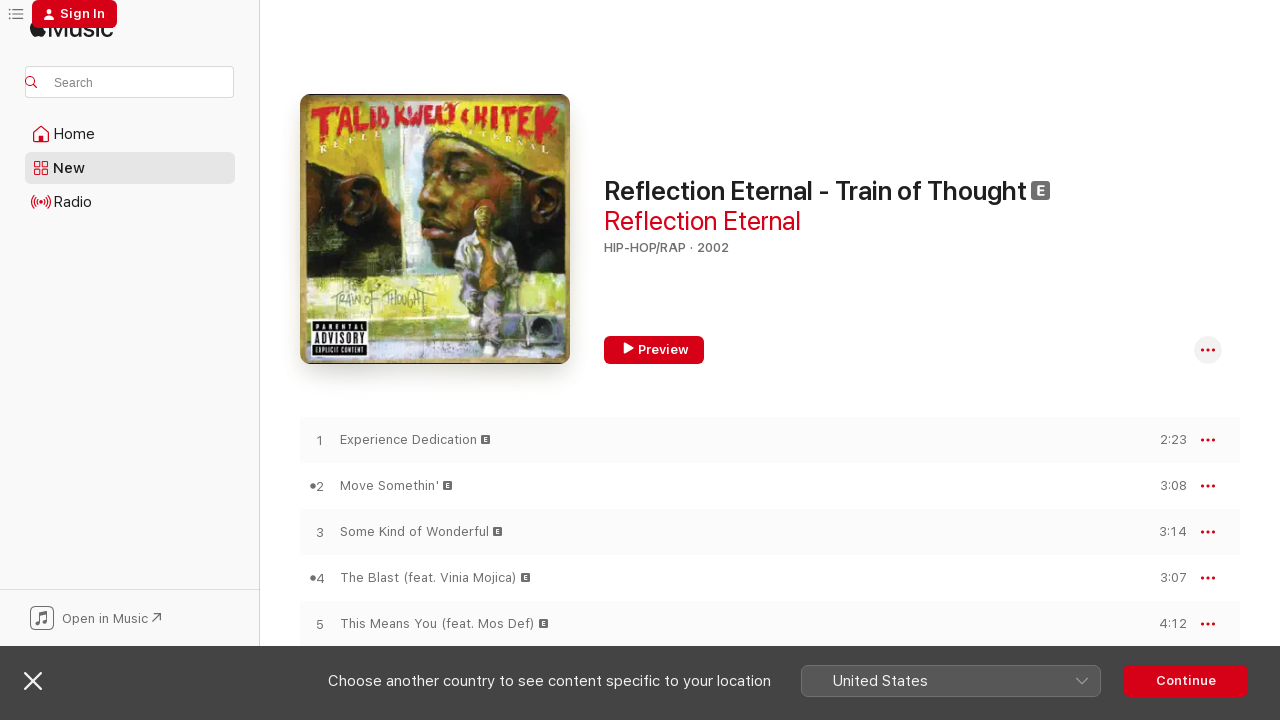

--- FILE ---
content_type: text/html
request_url: https://music.apple.com/au/album/reflection-eternal-train-of-thought/1440497737
body_size: 26149
content:
<!DOCTYPE html>
<html dir="ltr" lang="en-AU">
    <head>
        <!-- prettier-ignore -->
        <meta charset="utf-8">
        <!-- prettier-ignore -->
        <meta http-equiv="X-UA-Compatible" content="IE=edge">
        <!-- prettier-ignore -->
        <meta
            name="viewport"
            content="width=device-width,initial-scale=1,interactive-widget=resizes-content"
        >
        <!-- prettier-ignore -->
        <meta name="applicable-device" content="pc,mobile">
        <!-- prettier-ignore -->
        <meta name="referrer" content="strict-origin">
        <!-- prettier-ignore -->
        <link
            rel="apple-touch-icon"
            sizes="180x180"
            href="/assets/favicon/favicon-180.png"
        >
        <!-- prettier-ignore -->
        <link
            rel="icon"
            type="image/png"
            sizes="32x32"
            href="/assets/favicon/favicon-32.png"
        >
        <!-- prettier-ignore -->
        <link
            rel="icon"
            type="image/png"
            sizes="16x16"
            href="/assets/favicon/favicon-16.png"
        >
        <!-- prettier-ignore -->
        <link
            rel="mask-icon"
            href="/assets/favicon/favicon.svg"
            color="#fa233b"
        >
        <!-- prettier-ignore -->
        <link rel="manifest" href="/manifest.json">

        <title>‎Reflection Eternal - Train of Thought - Album by Reflection Eternal - Apple Music</title><!-- HEAD_svelte-1cypuwr_START --><link rel="preconnect" href="//www.apple.com/wss/fonts" crossorigin="anonymous"><link rel="stylesheet" href="//www.apple.com/wss/fonts?families=SF+Pro,v4%7CSF+Pro+Icons,v1&amp;display=swap" type="text/css" referrerpolicy="strict-origin-when-cross-origin"><!-- HEAD_svelte-1cypuwr_END --><!-- HEAD_svelte-eg3hvx_START -->    <meta name="description" content="Listen to Reflection Eternal - Train of Thought by Reflection Eternal on Apple Music.  2002.  20 Songs. Duration: 1 hour 9 minutes."> <meta name="keywords" content="listen, Reflection Eternal - Train of Thought, Reflection Eternal, music, singles, songs, Hip-Hop/Rap, streaming music, apple music"> <link rel="canonical" href="https://music.apple.com/au/album/reflection-eternal-train-of-thought/1440497737">   <link rel="alternate" type="application/json+oembed" href="https://music.apple.com/api/oembed?url=https%3A%2F%2Fmusic.apple.com%2Fau%2Falbum%2Freflection-eternal-train-of-thought%2F1440497737" title="Reflection Eternal - Train of Thought by Reflection Eternal on Apple Music">  <meta name="al:ios:app_store_id" content="1108187390"> <meta name="al:ios:app_name" content="Apple Music"> <meta name="apple:content_id" content="1440497737"> <meta name="apple:title" content="Reflection Eternal - Train of Thought"> <meta name="apple:description" content="Listen to Reflection Eternal - Train of Thought by Reflection Eternal on Apple Music.  2002.  20 Songs. Duration: 1 hour 9 minutes.">   <meta property="og:title" content="Reflection Eternal - Train of Thought by Reflection Eternal on Apple Music"> <meta property="og:description" content="Album · 2002 · 20 Songs"> <meta property="og:site_name" content="Apple Music - Web Player"> <meta property="og:url" content="https://music.apple.com/au/album/reflection-eternal-train-of-thought/1440497737"> <meta property="og:image" content="https://is1-ssl.mzstatic.com/image/thumb/Music125/v4/e9/0d/5a/e90d5a75-d845-c582-a165-496739bef537/00008811292324.rgb.jpg/1200x630bf-60.jpg"> <meta property="og:image:secure_url" content="https://is1-ssl.mzstatic.com/image/thumb/Music125/v4/e9/0d/5a/e90d5a75-d845-c582-a165-496739bef537/00008811292324.rgb.jpg/1200x630bf-60.jpg"> <meta property="og:image:alt" content="Reflection Eternal - Train of Thought by Reflection Eternal on Apple Music"> <meta property="og:image:width" content="1200"> <meta property="og:image:height" content="630"> <meta property="og:image:type" content="image/jpg"> <meta property="og:type" content="music.album"> <meta property="og:locale" content="en_AU">  <meta property="music:song_count" content="20"> <meta property="music:song" content="https://music.apple.com/au/song/experience-dedication/1440497740"> <meta property="music:song:preview_url:secure_url" content="https://music.apple.com/au/song/experience-dedication/1440497740"> <meta property="music:song:disc" content="1"> <meta property="music:song:duration" content="PT2M23S"> <meta property="music:song:track" content="1">  <meta property="music:song" content="https://music.apple.com/au/song/move-somethin/1440497863"> <meta property="music:song:preview_url:secure_url" content="https://music.apple.com/au/song/move-somethin/1440497863"> <meta property="music:song:disc" content="1"> <meta property="music:song:duration" content="PT3M8S"> <meta property="music:song:track" content="2">  <meta property="music:song" content="https://music.apple.com/au/song/some-kind-of-wonderful/1440497866"> <meta property="music:song:preview_url:secure_url" content="https://music.apple.com/au/song/some-kind-of-wonderful/1440497866"> <meta property="music:song:disc" content="1"> <meta property="music:song:duration" content="PT3M14S"> <meta property="music:song:track" content="3">  <meta property="music:song" content="https://music.apple.com/au/song/the-blast-feat-vinia-mojica/1440497868"> <meta property="music:song:preview_url:secure_url" content="https://music.apple.com/au/song/the-blast-feat-vinia-mojica/1440497868"> <meta property="music:song:disc" content="1"> <meta property="music:song:duration" content="PT3M7S"> <meta property="music:song:track" content="4">  <meta property="music:song" content="https://music.apple.com/au/song/this-means-you-feat-mos-def/1440497869"> <meta property="music:song:preview_url:secure_url" content="https://music.apple.com/au/song/this-means-you-feat-mos-def/1440497869"> <meta property="music:song:disc" content="1"> <meta property="music:song:duration" content="PT4M12S"> <meta property="music:song:track" content="5">  <meta property="music:song" content="https://music.apple.com/au/song/too-late-feat-res/1440497870"> <meta property="music:song:preview_url:secure_url" content="https://music.apple.com/au/song/too-late-feat-res/1440497870"> <meta property="music:song:disc" content="1"> <meta property="music:song:duration" content="PT3M25S"> <meta property="music:song:track" content="6">  <meta property="music:song" content="https://music.apple.com/au/song/memories-live/1440497871"> <meta property="music:song:preview_url:secure_url" content="https://music.apple.com/au/song/memories-live/1440497871"> <meta property="music:song:disc" content="1"> <meta property="music:song:duration" content="PT3M58S"> <meta property="music:song:track" content="7">  <meta property="music:song" content="https://music.apple.com/au/song/africa-dream/1440497873"> <meta property="music:song:preview_url:secure_url" content="https://music.apple.com/au/song/africa-dream/1440497873"> <meta property="music:song:disc" content="1"> <meta property="music:song:duration" content="PT4M9S"> <meta property="music:song:track" content="8">  <meta property="music:song" content="https://music.apple.com/au/song/down-for-the-count-feat-rah-digga-xzibit/1440497876"> <meta property="music:song:preview_url:secure_url" content="https://music.apple.com/au/song/down-for-the-count-feat-rah-digga-xzibit/1440497876"> <meta property="music:song:disc" content="1"> <meta property="music:song:duration" content="PT3M51S"> <meta property="music:song:track" content="9">  <meta property="music:song" content="https://music.apple.com/au/song/name-of-the-game/1440497877"> <meta property="music:song:preview_url:secure_url" content="https://music.apple.com/au/song/name-of-the-game/1440497877"> <meta property="music:song:disc" content="1"> <meta property="music:song:duration" content="PT1M50S"> <meta property="music:song:track" content="10">  <meta property="music:song" content="https://music.apple.com/au/song/ghetto-afterlife-feat-kool-g-rap/1440497878"> <meta property="music:song:preview_url:secure_url" content="https://music.apple.com/au/song/ghetto-afterlife-feat-kool-g-rap/1440497878"> <meta property="music:song:disc" content="1"> <meta property="music:song:duration" content="PT2M58S"> <meta property="music:song:track" content="11">  <meta property="music:song" content="https://music.apple.com/au/song/on-my-way/1440497883"> <meta property="music:song:preview_url:secure_url" content="https://music.apple.com/au/song/on-my-way/1440497883"> <meta property="music:song:disc" content="1"> <meta property="music:song:duration" content="PT1M9S"> <meta property="music:song:track" content="12">  <meta property="music:song" content="https://music.apple.com/au/song/love-language-feat-les-nubians/1440497884"> <meta property="music:song:preview_url:secure_url" content="https://music.apple.com/au/song/love-language-feat-les-nubians/1440497884"> <meta property="music:song:disc" content="1"> <meta property="music:song:duration" content="PT5M2S"> <meta property="music:song:track" content="13">  <meta property="music:song" content="https://music.apple.com/au/song/love-speakeasy/1440497885"> <meta property="music:song:preview_url:secure_url" content="https://music.apple.com/au/song/love-speakeasy/1440497885"> <meta property="music:song:disc" content="1"> <meta property="music:song:duration" content="PT1M38S"> <meta property="music:song:track" content="14">  <meta property="music:song" content="https://music.apple.com/au/song/soul-rebels-feat-de-la-soul/1440497887"> <meta property="music:song:preview_url:secure_url" content="https://music.apple.com/au/song/soul-rebels-feat-de-la-soul/1440497887"> <meta property="music:song:disc" content="1"> <meta property="music:song:duration" content="PT4M2S"> <meta property="music:song:track" content="15">  <meta property="music:song" content="https://music.apple.com/au/song/eternalists/1440497890"> <meta property="music:song:preview_url:secure_url" content="https://music.apple.com/au/song/eternalists/1440497890"> <meta property="music:song:disc" content="1"> <meta property="music:song:duration" content="PT3M58S"> <meta property="music:song:track" content="16">  <meta property="music:song" content="https://music.apple.com/au/song/big-nel-from-da-natti/1440497991"> <meta property="music:song:preview_url:secure_url" content="https://music.apple.com/au/song/big-nel-from-da-natti/1440497991"> <meta property="music:song:disc" content="1"> <meta property="music:song:duration" content="PT1M15S"> <meta property="music:song:track" content="17">  <meta property="music:song" content="https://music.apple.com/au/song/touch-you-feat-piakhan-supa-dav-west/1440497995"> <meta property="music:song:preview_url:secure_url" content="https://music.apple.com/au/song/touch-you-feat-piakhan-supa-dav-west/1440497995"> <meta property="music:song:disc" content="1"> <meta property="music:song:duration" content="PT4M41S"> <meta property="music:song:track" content="18">  <meta property="music:song" content="https://music.apple.com/au/song/good-mourning/1440497996"> <meta property="music:song:preview_url:secure_url" content="https://music.apple.com/au/song/good-mourning/1440497996"> <meta property="music:song:disc" content="1"> <meta property="music:song:duration" content="PT3M34S"> <meta property="music:song:track" content="19">  <meta property="music:song" content="https://music.apple.com/au/song/expansion-outro-for-women/1440498005"> <meta property="music:song:preview_url:secure_url" content="https://music.apple.com/au/song/expansion-outro-for-women/1440498005"> <meta property="music:song:disc" content="1"> <meta property="music:song:duration" content="PT7M59S"> <meta property="music:song:track" content="20">   <meta property="music:musician" content="https://music.apple.com/au/artist/reflection-eternal/21395197"> <meta property="music:release_date" content="2002-01-01T00:00:00.000Z">   <meta name="twitter:title" content="Reflection Eternal - Train of Thought by Reflection Eternal on Apple Music"> <meta name="twitter:description" content="Album · 2002 · 20 Songs"> <meta name="twitter:site" content="@AppleMusic"> <meta name="twitter:image" content="https://is1-ssl.mzstatic.com/image/thumb/Music125/v4/e9/0d/5a/e90d5a75-d845-c582-a165-496739bef537/00008811292324.rgb.jpg/600x600bf-60.jpg"> <meta name="twitter:image:alt" content="Reflection Eternal - Train of Thought by Reflection Eternal on Apple Music"> <meta name="twitter:card" content="summary">       <!-- HTML_TAG_START -->
                <script id=schema:music-album type="application/ld+json">
                    {"@context":"http://schema.org","@type":"MusicAlbum","name":"Reflection Eternal - Train of Thought","description":"Listen to Reflection Eternal - Train of Thought by Reflection Eternal on Apple Music.  2002.  20 Songs. Duration: 1 hour 9 minutes.","citation":[{"@type":"MusicAlbum","image":"https://is1-ssl.mzstatic.com/image/thumb/Music125/v4/a4/16/d9/a416d9c7-1465-763b-315f-cffc514ba1e3/00008811304829.rgb.jpg/1200x630bb.jpg","url":"https://music.apple.com/au/album/quality/1440775535","name":"Quality"},{"@type":"MusicAlbum","image":"https://is1-ssl.mzstatic.com/image/thumb/Music124/v4/7d/9d/b4/7d9db404-4032-4ed2-f5d8-8055bc637806/00008811289720.rgb.jpg/1200x630bb.jpg","url":"https://music.apple.com/au/album/mos-def-talib-kweli-are-black-star/1440799801","name":"Mos Def & Talib Kweli Are Black Star"},{"@type":"MusicAlbum","image":"https://is1-ssl.mzstatic.com/image/thumb/Music126/v4/eb/3b/74/eb3b7421-fc50-44a2-6bbd-c42134c6033d/06UMGIM18812.rgb.jpg/1200x630bb.jpg","url":"https://music.apple.com/au/album/illadelph-halflife/1440646391","name":"Illadelph Halflife"},{"@type":"MusicAlbum","image":"https://is1-ssl.mzstatic.com/image/thumb/Music118/v4/fd/04/28/fd042883-84e1-bda3-357d-64f1752d4f2b/00602517060579.rgb.jpg/1200x630bb.jpg","url":"https://music.apple.com/au/album/true-magic/1443202804","name":"True Magic"},{"@type":"MusicAlbum","image":"https://is1-ssl.mzstatic.com/image/thumb/Music113/v4/08/a7/ab/08a7ab0a-76e7-b941-b85f-4fcab70a949b/859736570031_cover.jpg/1200x630bb.jpg","url":"https://music.apple.com/au/album/hi-teknology/1493766873","name":"Hi-Teknology"},{"@type":"MusicAlbum","image":"https://is1-ssl.mzstatic.com/image/thumb/Music211/v4/4b/ee/ec/4beeec59-6a72-c1db-16cc-7385596b9a73/06UMGIM05301.rgb.jpg/1200x630bb.jpg","url":"https://music.apple.com/au/album/like-water-for-chocolate/1854231673","name":"Like Water For Chocolate"},{"@type":"MusicAlbum","image":"https://is1-ssl.mzstatic.com/image/thumb/Music113/v4/7a/3a/6e/7a3a6ee4-81ba-fbce-59fc-6d7eef13514e/769413000723_Cover.jpg/1200x630bb.jpg","url":"https://music.apple.com/au/album/slum-village/1160090588","name":"Slum Village"},{"@type":"MusicAlbum","image":"https://is1-ssl.mzstatic.com/image/thumb/Music124/v4/68/41/dc/6841dc65-0306-1815-144c-ee05e1f51acb/00724358024753.rgb.jpg/1200x630bb.jpg","url":"https://music.apple.com/au/album/the-ownerz/723694768","name":"The Ownerz"},{"@type":"MusicAlbum","image":"https://is1-ssl.mzstatic.com/image/thumb/Music114/v4/69/d3/c0/69d3c055-74ae-a393-780d-f92af15fbe6f/193483214290.jpg/1200x630bb.jpg","url":"https://music.apple.com/au/album/petestrumentals/1445244504","name":"Petestrumentals"},{"@type":"MusicAlbum","image":"https://is1-ssl.mzstatic.com/image/thumb/Music114/v4/ca/85/90/ca8590ac-0f90-5217-65bc-2821d66e1110/603497843428.jpg/1200x630bb.jpg","url":"https://music.apple.com/au/album/the-coming-25th-anniversary-deluxe-edition/1557922067","name":"The Coming (25th Anniversary Deluxe Edition)"}],"tracks":[{"@type":"MusicRecording","name":"Experience Dedication","duration":"PT2M23S","url":"https://music.apple.com/au/song/experience-dedication/1440497740","offers":{"@type":"Offer","category":"free","price":0},"audio":{"@type":"AudioObject","potentialAction":{"@type":"ListenAction","expectsAcceptanceOf":{"@type":"Offer","category":"free"},"target":{"@type":"EntryPoint","actionPlatform":"https://music.apple.com/au/song/experience-dedication/1440497740"}},"name":"Experience Dedication","contentUrl":"https://audio-ssl.itunes.apple.com/itunes-assets/AudioPreview115/v4/8d/7c/9a/8d7c9a45-3082-ddc4-b2e7-1db31afd03ff/mzaf_11012615872640290351.plus.aac.p.m4a","duration":"PT2M23S","uploadDate":"2002-01-01","thumbnailUrl":"https://is1-ssl.mzstatic.com/image/thumb/Music125/v4/e9/0d/5a/e90d5a75-d845-c582-a165-496739bef537/00008811292324.rgb.jpg/1200x630bb.jpg"}},{"@type":"MusicRecording","name":"Move Somethin'","duration":"PT3M8S","url":"https://music.apple.com/au/song/move-somethin/1440497863","offers":{"@type":"Offer","category":"free","price":0},"audio":{"@type":"AudioObject","potentialAction":{"@type":"ListenAction","expectsAcceptanceOf":{"@type":"Offer","category":"free"},"target":{"@type":"EntryPoint","actionPlatform":"https://music.apple.com/au/song/move-somethin/1440497863"}},"name":"Move Somethin'","contentUrl":"https://audio-ssl.itunes.apple.com/itunes-assets/AudioPreview115/v4/2f/78/d4/2f78d48c-2169-1946-5b35-f3ddcb9dc474/mzaf_3942003348567201617.plus.aac.ep.m4a","duration":"PT3M8S","uploadDate":"2002-01-01","thumbnailUrl":"https://is1-ssl.mzstatic.com/image/thumb/Music125/v4/e9/0d/5a/e90d5a75-d845-c582-a165-496739bef537/00008811292324.rgb.jpg/1200x630bb.jpg"}},{"@type":"MusicRecording","name":"Some Kind of Wonderful","duration":"PT3M14S","url":"https://music.apple.com/au/song/some-kind-of-wonderful/1440497866","offers":{"@type":"Offer","category":"free","price":0},"audio":{"@type":"AudioObject","potentialAction":{"@type":"ListenAction","expectsAcceptanceOf":{"@type":"Offer","category":"free"},"target":{"@type":"EntryPoint","actionPlatform":"https://music.apple.com/au/song/some-kind-of-wonderful/1440497866"}},"name":"Some Kind of Wonderful","contentUrl":"https://audio-ssl.itunes.apple.com/itunes-assets/AudioPreview125/v4/27/ac/bb/27acbb9f-85b4-9199-bf54-9343c8b7848f/mzaf_12462312079529644346.plus.aac.ep.m4a","duration":"PT3M14S","uploadDate":"2002-01-01","thumbnailUrl":"https://is1-ssl.mzstatic.com/image/thumb/Music125/v4/e9/0d/5a/e90d5a75-d845-c582-a165-496739bef537/00008811292324.rgb.jpg/1200x630bb.jpg"}},{"@type":"MusicRecording","name":"The Blast (feat. Vinia Mojica)","duration":"PT3M7S","url":"https://music.apple.com/au/song/the-blast-feat-vinia-mojica/1440497868","offers":{"@type":"Offer","category":"free","price":0},"audio":{"@type":"AudioObject","potentialAction":{"@type":"ListenAction","expectsAcceptanceOf":{"@type":"Offer","category":"free"},"target":{"@type":"EntryPoint","actionPlatform":"https://music.apple.com/au/song/the-blast-feat-vinia-mojica/1440497868"}},"name":"The Blast (feat. Vinia Mojica)","contentUrl":"https://audio-ssl.itunes.apple.com/itunes-assets/AudioPreview125/v4/98/d6/ff/98d6ffba-c1d3-d679-95a7-10010c5f8e1d/mzaf_11587384897357555082.plus.aac.ep.m4a","duration":"PT3M7S","uploadDate":"2002-01-01","thumbnailUrl":"https://is1-ssl.mzstatic.com/image/thumb/Music125/v4/e9/0d/5a/e90d5a75-d845-c582-a165-496739bef537/00008811292324.rgb.jpg/1200x630bb.jpg"}},{"@type":"MusicRecording","name":"This Means You (feat. Mos Def)","duration":"PT4M12S","url":"https://music.apple.com/au/song/this-means-you-feat-mos-def/1440497869","offers":{"@type":"Offer","category":"free","price":0},"audio":{"@type":"AudioObject","potentialAction":{"@type":"ListenAction","expectsAcceptanceOf":{"@type":"Offer","category":"free"},"target":{"@type":"EntryPoint","actionPlatform":"https://music.apple.com/au/song/this-means-you-feat-mos-def/1440497869"}},"name":"This Means You (feat. Mos Def)","contentUrl":"https://audio-ssl.itunes.apple.com/itunes-assets/AudioPreview125/v4/14/bb/af/14bbaf58-4631-b647-3128-cf940545cdfd/mzaf_3290407727316155614.plus.aac.ep.m4a","duration":"PT4M12S","uploadDate":"2002-01-01","thumbnailUrl":"https://is1-ssl.mzstatic.com/image/thumb/Music125/v4/e9/0d/5a/e90d5a75-d845-c582-a165-496739bef537/00008811292324.rgb.jpg/1200x630bb.jpg"}},{"@type":"MusicRecording","name":"Too Late (feat. Res)","duration":"PT3M25S","url":"https://music.apple.com/au/song/too-late-feat-res/1440497870","offers":{"@type":"Offer","category":"free","price":0},"audio":{"@type":"AudioObject","potentialAction":{"@type":"ListenAction","expectsAcceptanceOf":{"@type":"Offer","category":"free"},"target":{"@type":"EntryPoint","actionPlatform":"https://music.apple.com/au/song/too-late-feat-res/1440497870"}},"name":"Too Late (feat. Res)","contentUrl":"https://audio-ssl.itunes.apple.com/itunes-assets/AudioPreview115/v4/56/63/cb/5663cbdc-1351-4d17-918e-9e578cd3a929/mzaf_12172317924533817610.plus.aac.ep.m4a","duration":"PT3M25S","uploadDate":"2002-01-01","thumbnailUrl":"https://is1-ssl.mzstatic.com/image/thumb/Music125/v4/e9/0d/5a/e90d5a75-d845-c582-a165-496739bef537/00008811292324.rgb.jpg/1200x630bb.jpg"}},{"@type":"MusicRecording","name":"Memories Live","duration":"PT3M58S","url":"https://music.apple.com/au/song/memories-live/1440497871","offers":{"@type":"Offer","category":"free","price":0},"audio":{"@type":"AudioObject","potentialAction":{"@type":"ListenAction","expectsAcceptanceOf":{"@type":"Offer","category":"free"},"target":{"@type":"EntryPoint","actionPlatform":"https://music.apple.com/au/song/memories-live/1440497871"}},"name":"Memories Live","contentUrl":"https://audio-ssl.itunes.apple.com/itunes-assets/AudioPreview125/v4/22/1b/5b/221b5bf6-7b64-1bcb-09c6-f3b750e5b850/mzaf_5112350751667455728.plus.aac.ep.m4a","duration":"PT3M58S","uploadDate":"2002-01-01","thumbnailUrl":"https://is1-ssl.mzstatic.com/image/thumb/Music125/v4/e9/0d/5a/e90d5a75-d845-c582-a165-496739bef537/00008811292324.rgb.jpg/1200x630bb.jpg"}},{"@type":"MusicRecording","name":"Africa Dream","duration":"PT4M9S","url":"https://music.apple.com/au/song/africa-dream/1440497873","offers":{"@type":"Offer","category":"free","price":0},"audio":{"@type":"AudioObject","potentialAction":{"@type":"ListenAction","expectsAcceptanceOf":{"@type":"Offer","category":"free"},"target":{"@type":"EntryPoint","actionPlatform":"https://music.apple.com/au/song/africa-dream/1440497873"}},"name":"Africa Dream","contentUrl":"https://audio-ssl.itunes.apple.com/itunes-assets/AudioPreview125/v4/29/dd/81/29dd81d7-225d-0e71-fcdc-9e26ac8d43f6/mzaf_11118661429112798252.plus.aac.ep.m4a","duration":"PT4M9S","uploadDate":"2002-01-01","thumbnailUrl":"https://is1-ssl.mzstatic.com/image/thumb/Music125/v4/e9/0d/5a/e90d5a75-d845-c582-a165-496739bef537/00008811292324.rgb.jpg/1200x630bb.jpg"}},{"@type":"MusicRecording","name":"Down for the Count (feat. Rah Digga & Xzibit)","duration":"PT3M51S","url":"https://music.apple.com/au/song/down-for-the-count-feat-rah-digga-xzibit/1440497876","offers":{"@type":"Offer","category":"free","price":0},"audio":{"@type":"AudioObject","potentialAction":{"@type":"ListenAction","expectsAcceptanceOf":{"@type":"Offer","category":"free"},"target":{"@type":"EntryPoint","actionPlatform":"https://music.apple.com/au/song/down-for-the-count-feat-rah-digga-xzibit/1440497876"}},"name":"Down for the Count (feat. Rah Digga & Xzibit)","contentUrl":"https://audio-ssl.itunes.apple.com/itunes-assets/AudioPreview115/v4/40/5a/e1/405ae1f7-2362-01ef-6b1b-07cba18223cd/mzaf_6384795028120028519.plus.aac.ep.m4a","duration":"PT3M51S","uploadDate":"2002-01-01","thumbnailUrl":"https://is1-ssl.mzstatic.com/image/thumb/Music125/v4/e9/0d/5a/e90d5a75-d845-c582-a165-496739bef537/00008811292324.rgb.jpg/1200x630bb.jpg"}},{"@type":"MusicRecording","name":"Name of the Game","duration":"PT1M50S","url":"https://music.apple.com/au/song/name-of-the-game/1440497877","offers":{"@type":"Offer","category":"free","price":0},"audio":{"@type":"AudioObject","potentialAction":{"@type":"ListenAction","expectsAcceptanceOf":{"@type":"Offer","category":"free"},"target":{"@type":"EntryPoint","actionPlatform":"https://music.apple.com/au/song/name-of-the-game/1440497877"}},"name":"Name of the Game","contentUrl":"https://audio-ssl.itunes.apple.com/itunes-assets/AudioPreview115/v4/9b/47/9a/9b479a88-6142-fc34-e03d-b5722a80dc4b/mzaf_9884183407180176311.plus.aac.p.m4a","duration":"PT1M50S","uploadDate":"2002-01-01","thumbnailUrl":"https://is1-ssl.mzstatic.com/image/thumb/Music125/v4/e9/0d/5a/e90d5a75-d845-c582-a165-496739bef537/00008811292324.rgb.jpg/1200x630bb.jpg"}},{"@type":"MusicRecording","name":"Ghetto Afterlife (feat. Kool G Rap)","duration":"PT2M58S","url":"https://music.apple.com/au/song/ghetto-afterlife-feat-kool-g-rap/1440497878","offers":{"@type":"Offer","category":"free","price":0},"audio":{"@type":"AudioObject","potentialAction":{"@type":"ListenAction","expectsAcceptanceOf":{"@type":"Offer","category":"free"},"target":{"@type":"EntryPoint","actionPlatform":"https://music.apple.com/au/song/ghetto-afterlife-feat-kool-g-rap/1440497878"}},"name":"Ghetto Afterlife (feat. Kool G Rap)","contentUrl":"https://audio-ssl.itunes.apple.com/itunes-assets/AudioPreview125/v4/a6/01/7a/a6017a4f-bb31-bb5e-d177-2212d12d74c1/mzaf_12031921098190217167.plus.aac.ep.m4a","duration":"PT2M58S","uploadDate":"2002-01-01","thumbnailUrl":"https://is1-ssl.mzstatic.com/image/thumb/Music125/v4/e9/0d/5a/e90d5a75-d845-c582-a165-496739bef537/00008811292324.rgb.jpg/1200x630bb.jpg"}},{"@type":"MusicRecording","name":"On My Way","duration":"PT1M9S","url":"https://music.apple.com/au/song/on-my-way/1440497883","offers":{"@type":"Offer","category":"free","price":0},"audio":{"@type":"AudioObject","potentialAction":{"@type":"ListenAction","expectsAcceptanceOf":{"@type":"Offer","category":"free"},"target":{"@type":"EntryPoint","actionPlatform":"https://music.apple.com/au/song/on-my-way/1440497883"}},"name":"On My Way","contentUrl":"https://audio-ssl.itunes.apple.com/itunes-assets/AudioPreview115/v4/7b/4c/af/7b4caf63-516e-4ec0-347c-1002cbffb103/mzaf_7817597673809677094.plus.aac.p.m4a","duration":"PT1M9S","uploadDate":"2002-01-01","thumbnailUrl":"https://is1-ssl.mzstatic.com/image/thumb/Music125/v4/e9/0d/5a/e90d5a75-d845-c582-a165-496739bef537/00008811292324.rgb.jpg/1200x630bb.jpg"}},{"@type":"MusicRecording","name":"Love Language (feat. Les Nubians)","duration":"PT5M2S","url":"https://music.apple.com/au/song/love-language-feat-les-nubians/1440497884","offers":{"@type":"Offer","category":"free","price":0},"audio":{"@type":"AudioObject","potentialAction":{"@type":"ListenAction","expectsAcceptanceOf":{"@type":"Offer","category":"free"},"target":{"@type":"EntryPoint","actionPlatform":"https://music.apple.com/au/song/love-language-feat-les-nubians/1440497884"}},"name":"Love Language (feat. Les Nubians)","contentUrl":"https://audio-ssl.itunes.apple.com/itunes-assets/AudioPreview125/v4/5c/95/8e/5c958e7f-6a92-ce02-d6c7-db51cfd2f56a/mzaf_3986327697554310729.plus.aac.ep.m4a","duration":"PT5M2S","uploadDate":"2002-01-01","thumbnailUrl":"https://is1-ssl.mzstatic.com/image/thumb/Music125/v4/e9/0d/5a/e90d5a75-d845-c582-a165-496739bef537/00008811292324.rgb.jpg/1200x630bb.jpg"}},{"@type":"MusicRecording","name":"Love Speakeasy","duration":"PT1M38S","url":"https://music.apple.com/au/song/love-speakeasy/1440497885","offers":{"@type":"Offer","category":"free","price":0},"audio":{"@type":"AudioObject","potentialAction":{"@type":"ListenAction","expectsAcceptanceOf":{"@type":"Offer","category":"free"},"target":{"@type":"EntryPoint","actionPlatform":"https://music.apple.com/au/song/love-speakeasy/1440497885"}},"name":"Love Speakeasy","contentUrl":"https://audio-ssl.itunes.apple.com/itunes-assets/AudioPreview125/v4/ac/2a/26/ac2a2674-6314-9a87-a748-3909d209d5f7/mzaf_15562976216249985048.plus.aac.p.m4a","duration":"PT1M38S","uploadDate":"2002-01-01","thumbnailUrl":"https://is1-ssl.mzstatic.com/image/thumb/Music125/v4/e9/0d/5a/e90d5a75-d845-c582-a165-496739bef537/00008811292324.rgb.jpg/1200x630bb.jpg"}},{"@type":"MusicRecording","name":"Soul Rebels (feat. De La Soul)","duration":"PT4M2S","url":"https://music.apple.com/au/song/soul-rebels-feat-de-la-soul/1440497887","offers":{"@type":"Offer","category":"free","price":0},"audio":{"@type":"AudioObject","potentialAction":{"@type":"ListenAction","expectsAcceptanceOf":{"@type":"Offer","category":"free"},"target":{"@type":"EntryPoint","actionPlatform":"https://music.apple.com/au/song/soul-rebels-feat-de-la-soul/1440497887"}},"name":"Soul Rebels (feat. De La Soul)","contentUrl":"https://audio-ssl.itunes.apple.com/itunes-assets/AudioPreview115/v4/fa/3f/b3/fa3fb350-0327-2904-ef14-e566ba2e7115/mzaf_10480750224684302062.plus.aac.ep.m4a","duration":"PT4M2S","uploadDate":"2002-01-01","thumbnailUrl":"https://is1-ssl.mzstatic.com/image/thumb/Music125/v4/e9/0d/5a/e90d5a75-d845-c582-a165-496739bef537/00008811292324.rgb.jpg/1200x630bb.jpg"}},{"@type":"MusicRecording","name":"Eternalists","duration":"PT3M58S","url":"https://music.apple.com/au/song/eternalists/1440497890","offers":{"@type":"Offer","category":"free","price":0},"audio":{"@type":"AudioObject","potentialAction":{"@type":"ListenAction","expectsAcceptanceOf":{"@type":"Offer","category":"free"},"target":{"@type":"EntryPoint","actionPlatform":"https://music.apple.com/au/song/eternalists/1440497890"}},"name":"Eternalists","contentUrl":"https://audio-ssl.itunes.apple.com/itunes-assets/AudioPreview125/v4/b4/94/d9/b494d936-531c-3d40-e004-cd9dca3209ce/mzaf_3099547309070565785.plus.aac.ep.m4a","duration":"PT3M58S","uploadDate":"2002-01-01","thumbnailUrl":"https://is1-ssl.mzstatic.com/image/thumb/Music125/v4/e9/0d/5a/e90d5a75-d845-c582-a165-496739bef537/00008811292324.rgb.jpg/1200x630bb.jpg"}},{"@type":"MusicRecording","name":"Big Nel from da Natti","duration":"PT1M15S","url":"https://music.apple.com/au/song/big-nel-from-da-natti/1440497991","offers":{"@type":"Offer","category":"free","price":0},"audio":{"@type":"AudioObject","potentialAction":{"@type":"ListenAction","expectsAcceptanceOf":{"@type":"Offer","category":"free"},"target":{"@type":"EntryPoint","actionPlatform":"https://music.apple.com/au/song/big-nel-from-da-natti/1440497991"}},"name":"Big Nel from da Natti","contentUrl":"https://audio-ssl.itunes.apple.com/itunes-assets/AudioPreview115/v4/ca/31/16/ca3116e9-e00d-663c-5675-8d1f82d1cfa5/mzaf_15840198960692347211.plus.aac.p.m4a","duration":"PT1M15S","uploadDate":"2002-01-01","thumbnailUrl":"https://is1-ssl.mzstatic.com/image/thumb/Music125/v4/e9/0d/5a/e90d5a75-d845-c582-a165-496739bef537/00008811292324.rgb.jpg/1200x630bb.jpg"}},{"@type":"MusicRecording","name":"Touch You (feat. Piakhan & Supa Dav West)","duration":"PT4M41S","url":"https://music.apple.com/au/song/touch-you-feat-piakhan-supa-dav-west/1440497995","offers":{"@type":"Offer","category":"free","price":0},"audio":{"@type":"AudioObject","potentialAction":{"@type":"ListenAction","expectsAcceptanceOf":{"@type":"Offer","category":"free"},"target":{"@type":"EntryPoint","actionPlatform":"https://music.apple.com/au/song/touch-you-feat-piakhan-supa-dav-west/1440497995"}},"name":"Touch You (feat. Piakhan & Supa Dav West)","contentUrl":"https://audio-ssl.itunes.apple.com/itunes-assets/AudioPreview115/v4/37/63/44/376344f9-502a-b73d-fb03-d989a09cb114/mzaf_5780824279441755353.plus.aac.ep.m4a","duration":"PT4M41S","uploadDate":"2002-01-01","thumbnailUrl":"https://is1-ssl.mzstatic.com/image/thumb/Music125/v4/e9/0d/5a/e90d5a75-d845-c582-a165-496739bef537/00008811292324.rgb.jpg/1200x630bb.jpg"}},{"@type":"MusicRecording","name":"Good Mourning","duration":"PT3M34S","url":"https://music.apple.com/au/song/good-mourning/1440497996","offers":{"@type":"Offer","category":"free","price":0},"audio":{"@type":"AudioObject","potentialAction":{"@type":"ListenAction","expectsAcceptanceOf":{"@type":"Offer","category":"free"},"target":{"@type":"EntryPoint","actionPlatform":"https://music.apple.com/au/song/good-mourning/1440497996"}},"name":"Good Mourning","contentUrl":"https://audio-ssl.itunes.apple.com/itunes-assets/AudioPreview115/v4/6c/35/99/6c3599bf-a388-d7f3-78f3-36f23ed02386/mzaf_7060853776417495014.plus.aac.ep.m4a","duration":"PT3M34S","uploadDate":"2002-01-01","thumbnailUrl":"https://is1-ssl.mzstatic.com/image/thumb/Music125/v4/e9/0d/5a/e90d5a75-d845-c582-a165-496739bef537/00008811292324.rgb.jpg/1200x630bb.jpg"}},{"@type":"MusicRecording","name":"Expansion Outro / For Women","duration":"PT7M59S","url":"https://music.apple.com/au/song/expansion-outro-for-women/1440498005","offers":{"@type":"Offer","category":"free","price":0},"audio":{"@type":"AudioObject","potentialAction":{"@type":"ListenAction","expectsAcceptanceOf":{"@type":"Offer","category":"free"},"target":{"@type":"EntryPoint","actionPlatform":"https://music.apple.com/au/song/expansion-outro-for-women/1440498005"}},"name":"Expansion Outro / For Women","contentUrl":"https://audio-ssl.itunes.apple.com/itunes-assets/AudioPreview125/v4/da/d1/3d/dad13dfa-b30e-cda5-0c3c-c367c28570ce/mzaf_18145439336228734772.plus.aac.ep.m4a","duration":"PT7M59S","uploadDate":"2002-01-01","thumbnailUrl":"https://is1-ssl.mzstatic.com/image/thumb/Music125/v4/e9/0d/5a/e90d5a75-d845-c582-a165-496739bef537/00008811292324.rgb.jpg/1200x630bb.jpg"}}],"workExample":[{"@type":"MusicAlbum","image":"https://is1-ssl.mzstatic.com/image/thumb/Music124/v4/47/bb/e0/47bbe0d9-6e6a-bf7f-264d-bc2dc3d6bf03/mzi.ucegzepb.jpg/1200x630bb.jpg","url":"https://music.apple.com/au/album/reflection-eternal-revolutions-per-minute/370935631","name":"Reflection Eternal: Revolutions Per Minute"},{"@type":"MusicAlbum","image":"https://is1-ssl.mzstatic.com/image/thumb/Music/7b/99/90/mzi.oqyzbhhd.jpg/1200x630bb.jpg","url":"https://music.apple.com/au/album/reflection-eternal-in-this-world-single/360719346","name":"Reflection Eternal: In This World - Single"},{"@type":"MusicAlbum","image":"https://is1-ssl.mzstatic.com/image/thumb/Music/00/5f/c7/mzi.ddozwglj.jpg/1200x630bb.jpg","url":"https://music.apple.com/au/album/reflection-eternal-strangers-paranoid-feat-bun-b-single/365045415","name":"Reflection Eternal: Strangers (Paranoid) [feat. Bun B] - Single"},{"@type":"MusicRecording","name":"Experience Dedication","duration":"PT2M23S","url":"https://music.apple.com/au/song/experience-dedication/1440497740","offers":{"@type":"Offer","category":"free","price":0},"audio":{"@type":"AudioObject","potentialAction":{"@type":"ListenAction","expectsAcceptanceOf":{"@type":"Offer","category":"free"},"target":{"@type":"EntryPoint","actionPlatform":"https://music.apple.com/au/song/experience-dedication/1440497740"}},"name":"Experience Dedication","contentUrl":"https://audio-ssl.itunes.apple.com/itunes-assets/AudioPreview115/v4/8d/7c/9a/8d7c9a45-3082-ddc4-b2e7-1db31afd03ff/mzaf_11012615872640290351.plus.aac.p.m4a","duration":"PT2M23S","uploadDate":"2002-01-01","thumbnailUrl":"https://is1-ssl.mzstatic.com/image/thumb/Music125/v4/e9/0d/5a/e90d5a75-d845-c582-a165-496739bef537/00008811292324.rgb.jpg/1200x630bb.jpg"}},{"@type":"MusicRecording","name":"Move Somethin'","duration":"PT3M8S","url":"https://music.apple.com/au/song/move-somethin/1440497863","offers":{"@type":"Offer","category":"free","price":0},"audio":{"@type":"AudioObject","potentialAction":{"@type":"ListenAction","expectsAcceptanceOf":{"@type":"Offer","category":"free"},"target":{"@type":"EntryPoint","actionPlatform":"https://music.apple.com/au/song/move-somethin/1440497863"}},"name":"Move Somethin'","contentUrl":"https://audio-ssl.itunes.apple.com/itunes-assets/AudioPreview115/v4/2f/78/d4/2f78d48c-2169-1946-5b35-f3ddcb9dc474/mzaf_3942003348567201617.plus.aac.ep.m4a","duration":"PT3M8S","uploadDate":"2002-01-01","thumbnailUrl":"https://is1-ssl.mzstatic.com/image/thumb/Music125/v4/e9/0d/5a/e90d5a75-d845-c582-a165-496739bef537/00008811292324.rgb.jpg/1200x630bb.jpg"}},{"@type":"MusicRecording","name":"Some Kind of Wonderful","duration":"PT3M14S","url":"https://music.apple.com/au/song/some-kind-of-wonderful/1440497866","offers":{"@type":"Offer","category":"free","price":0},"audio":{"@type":"AudioObject","potentialAction":{"@type":"ListenAction","expectsAcceptanceOf":{"@type":"Offer","category":"free"},"target":{"@type":"EntryPoint","actionPlatform":"https://music.apple.com/au/song/some-kind-of-wonderful/1440497866"}},"name":"Some Kind of Wonderful","contentUrl":"https://audio-ssl.itunes.apple.com/itunes-assets/AudioPreview125/v4/27/ac/bb/27acbb9f-85b4-9199-bf54-9343c8b7848f/mzaf_12462312079529644346.plus.aac.ep.m4a","duration":"PT3M14S","uploadDate":"2002-01-01","thumbnailUrl":"https://is1-ssl.mzstatic.com/image/thumb/Music125/v4/e9/0d/5a/e90d5a75-d845-c582-a165-496739bef537/00008811292324.rgb.jpg/1200x630bb.jpg"}},{"@type":"MusicRecording","name":"The Blast (feat. Vinia Mojica)","duration":"PT3M7S","url":"https://music.apple.com/au/song/the-blast-feat-vinia-mojica/1440497868","offers":{"@type":"Offer","category":"free","price":0},"audio":{"@type":"AudioObject","potentialAction":{"@type":"ListenAction","expectsAcceptanceOf":{"@type":"Offer","category":"free"},"target":{"@type":"EntryPoint","actionPlatform":"https://music.apple.com/au/song/the-blast-feat-vinia-mojica/1440497868"}},"name":"The Blast (feat. Vinia Mojica)","contentUrl":"https://audio-ssl.itunes.apple.com/itunes-assets/AudioPreview125/v4/98/d6/ff/98d6ffba-c1d3-d679-95a7-10010c5f8e1d/mzaf_11587384897357555082.plus.aac.ep.m4a","duration":"PT3M7S","uploadDate":"2002-01-01","thumbnailUrl":"https://is1-ssl.mzstatic.com/image/thumb/Music125/v4/e9/0d/5a/e90d5a75-d845-c582-a165-496739bef537/00008811292324.rgb.jpg/1200x630bb.jpg"}},{"@type":"MusicRecording","name":"This Means You (feat. Mos Def)","duration":"PT4M12S","url":"https://music.apple.com/au/song/this-means-you-feat-mos-def/1440497869","offers":{"@type":"Offer","category":"free","price":0},"audio":{"@type":"AudioObject","potentialAction":{"@type":"ListenAction","expectsAcceptanceOf":{"@type":"Offer","category":"free"},"target":{"@type":"EntryPoint","actionPlatform":"https://music.apple.com/au/song/this-means-you-feat-mos-def/1440497869"}},"name":"This Means You (feat. Mos Def)","contentUrl":"https://audio-ssl.itunes.apple.com/itunes-assets/AudioPreview125/v4/14/bb/af/14bbaf58-4631-b647-3128-cf940545cdfd/mzaf_3290407727316155614.plus.aac.ep.m4a","duration":"PT4M12S","uploadDate":"2002-01-01","thumbnailUrl":"https://is1-ssl.mzstatic.com/image/thumb/Music125/v4/e9/0d/5a/e90d5a75-d845-c582-a165-496739bef537/00008811292324.rgb.jpg/1200x630bb.jpg"}},{"@type":"MusicRecording","name":"Too Late (feat. Res)","duration":"PT3M25S","url":"https://music.apple.com/au/song/too-late-feat-res/1440497870","offers":{"@type":"Offer","category":"free","price":0},"audio":{"@type":"AudioObject","potentialAction":{"@type":"ListenAction","expectsAcceptanceOf":{"@type":"Offer","category":"free"},"target":{"@type":"EntryPoint","actionPlatform":"https://music.apple.com/au/song/too-late-feat-res/1440497870"}},"name":"Too Late (feat. Res)","contentUrl":"https://audio-ssl.itunes.apple.com/itunes-assets/AudioPreview115/v4/56/63/cb/5663cbdc-1351-4d17-918e-9e578cd3a929/mzaf_12172317924533817610.plus.aac.ep.m4a","duration":"PT3M25S","uploadDate":"2002-01-01","thumbnailUrl":"https://is1-ssl.mzstatic.com/image/thumb/Music125/v4/e9/0d/5a/e90d5a75-d845-c582-a165-496739bef537/00008811292324.rgb.jpg/1200x630bb.jpg"}},{"@type":"MusicRecording","name":"Memories Live","duration":"PT3M58S","url":"https://music.apple.com/au/song/memories-live/1440497871","offers":{"@type":"Offer","category":"free","price":0},"audio":{"@type":"AudioObject","potentialAction":{"@type":"ListenAction","expectsAcceptanceOf":{"@type":"Offer","category":"free"},"target":{"@type":"EntryPoint","actionPlatform":"https://music.apple.com/au/song/memories-live/1440497871"}},"name":"Memories Live","contentUrl":"https://audio-ssl.itunes.apple.com/itunes-assets/AudioPreview125/v4/22/1b/5b/221b5bf6-7b64-1bcb-09c6-f3b750e5b850/mzaf_5112350751667455728.plus.aac.ep.m4a","duration":"PT3M58S","uploadDate":"2002-01-01","thumbnailUrl":"https://is1-ssl.mzstatic.com/image/thumb/Music125/v4/e9/0d/5a/e90d5a75-d845-c582-a165-496739bef537/00008811292324.rgb.jpg/1200x630bb.jpg"}},{"@type":"MusicRecording","name":"Africa Dream","duration":"PT4M9S","url":"https://music.apple.com/au/song/africa-dream/1440497873","offers":{"@type":"Offer","category":"free","price":0},"audio":{"@type":"AudioObject","potentialAction":{"@type":"ListenAction","expectsAcceptanceOf":{"@type":"Offer","category":"free"},"target":{"@type":"EntryPoint","actionPlatform":"https://music.apple.com/au/song/africa-dream/1440497873"}},"name":"Africa Dream","contentUrl":"https://audio-ssl.itunes.apple.com/itunes-assets/AudioPreview125/v4/29/dd/81/29dd81d7-225d-0e71-fcdc-9e26ac8d43f6/mzaf_11118661429112798252.plus.aac.ep.m4a","duration":"PT4M9S","uploadDate":"2002-01-01","thumbnailUrl":"https://is1-ssl.mzstatic.com/image/thumb/Music125/v4/e9/0d/5a/e90d5a75-d845-c582-a165-496739bef537/00008811292324.rgb.jpg/1200x630bb.jpg"}},{"@type":"MusicRecording","name":"Down for the Count (feat. Rah Digga & Xzibit)","duration":"PT3M51S","url":"https://music.apple.com/au/song/down-for-the-count-feat-rah-digga-xzibit/1440497876","offers":{"@type":"Offer","category":"free","price":0},"audio":{"@type":"AudioObject","potentialAction":{"@type":"ListenAction","expectsAcceptanceOf":{"@type":"Offer","category":"free"},"target":{"@type":"EntryPoint","actionPlatform":"https://music.apple.com/au/song/down-for-the-count-feat-rah-digga-xzibit/1440497876"}},"name":"Down for the Count (feat. Rah Digga & Xzibit)","contentUrl":"https://audio-ssl.itunes.apple.com/itunes-assets/AudioPreview115/v4/40/5a/e1/405ae1f7-2362-01ef-6b1b-07cba18223cd/mzaf_6384795028120028519.plus.aac.ep.m4a","duration":"PT3M51S","uploadDate":"2002-01-01","thumbnailUrl":"https://is1-ssl.mzstatic.com/image/thumb/Music125/v4/e9/0d/5a/e90d5a75-d845-c582-a165-496739bef537/00008811292324.rgb.jpg/1200x630bb.jpg"}},{"@type":"MusicRecording","name":"Name of the Game","duration":"PT1M50S","url":"https://music.apple.com/au/song/name-of-the-game/1440497877","offers":{"@type":"Offer","category":"free","price":0},"audio":{"@type":"AudioObject","potentialAction":{"@type":"ListenAction","expectsAcceptanceOf":{"@type":"Offer","category":"free"},"target":{"@type":"EntryPoint","actionPlatform":"https://music.apple.com/au/song/name-of-the-game/1440497877"}},"name":"Name of the Game","contentUrl":"https://audio-ssl.itunes.apple.com/itunes-assets/AudioPreview115/v4/9b/47/9a/9b479a88-6142-fc34-e03d-b5722a80dc4b/mzaf_9884183407180176311.plus.aac.p.m4a","duration":"PT1M50S","uploadDate":"2002-01-01","thumbnailUrl":"https://is1-ssl.mzstatic.com/image/thumb/Music125/v4/e9/0d/5a/e90d5a75-d845-c582-a165-496739bef537/00008811292324.rgb.jpg/1200x630bb.jpg"}},{"@type":"MusicRecording","name":"Ghetto Afterlife (feat. Kool G Rap)","duration":"PT2M58S","url":"https://music.apple.com/au/song/ghetto-afterlife-feat-kool-g-rap/1440497878","offers":{"@type":"Offer","category":"free","price":0},"audio":{"@type":"AudioObject","potentialAction":{"@type":"ListenAction","expectsAcceptanceOf":{"@type":"Offer","category":"free"},"target":{"@type":"EntryPoint","actionPlatform":"https://music.apple.com/au/song/ghetto-afterlife-feat-kool-g-rap/1440497878"}},"name":"Ghetto Afterlife (feat. Kool G Rap)","contentUrl":"https://audio-ssl.itunes.apple.com/itunes-assets/AudioPreview125/v4/a6/01/7a/a6017a4f-bb31-bb5e-d177-2212d12d74c1/mzaf_12031921098190217167.plus.aac.ep.m4a","duration":"PT2M58S","uploadDate":"2002-01-01","thumbnailUrl":"https://is1-ssl.mzstatic.com/image/thumb/Music125/v4/e9/0d/5a/e90d5a75-d845-c582-a165-496739bef537/00008811292324.rgb.jpg/1200x630bb.jpg"}},{"@type":"MusicRecording","name":"On My Way","duration":"PT1M9S","url":"https://music.apple.com/au/song/on-my-way/1440497883","offers":{"@type":"Offer","category":"free","price":0},"audio":{"@type":"AudioObject","potentialAction":{"@type":"ListenAction","expectsAcceptanceOf":{"@type":"Offer","category":"free"},"target":{"@type":"EntryPoint","actionPlatform":"https://music.apple.com/au/song/on-my-way/1440497883"}},"name":"On My Way","contentUrl":"https://audio-ssl.itunes.apple.com/itunes-assets/AudioPreview115/v4/7b/4c/af/7b4caf63-516e-4ec0-347c-1002cbffb103/mzaf_7817597673809677094.plus.aac.p.m4a","duration":"PT1M9S","uploadDate":"2002-01-01","thumbnailUrl":"https://is1-ssl.mzstatic.com/image/thumb/Music125/v4/e9/0d/5a/e90d5a75-d845-c582-a165-496739bef537/00008811292324.rgb.jpg/1200x630bb.jpg"}},{"@type":"MusicRecording","name":"Love Language (feat. Les Nubians)","duration":"PT5M2S","url":"https://music.apple.com/au/song/love-language-feat-les-nubians/1440497884","offers":{"@type":"Offer","category":"free","price":0},"audio":{"@type":"AudioObject","potentialAction":{"@type":"ListenAction","expectsAcceptanceOf":{"@type":"Offer","category":"free"},"target":{"@type":"EntryPoint","actionPlatform":"https://music.apple.com/au/song/love-language-feat-les-nubians/1440497884"}},"name":"Love Language (feat. Les Nubians)","contentUrl":"https://audio-ssl.itunes.apple.com/itunes-assets/AudioPreview125/v4/5c/95/8e/5c958e7f-6a92-ce02-d6c7-db51cfd2f56a/mzaf_3986327697554310729.plus.aac.ep.m4a","duration":"PT5M2S","uploadDate":"2002-01-01","thumbnailUrl":"https://is1-ssl.mzstatic.com/image/thumb/Music125/v4/e9/0d/5a/e90d5a75-d845-c582-a165-496739bef537/00008811292324.rgb.jpg/1200x630bb.jpg"}},{"@type":"MusicRecording","name":"Love Speakeasy","duration":"PT1M38S","url":"https://music.apple.com/au/song/love-speakeasy/1440497885","offers":{"@type":"Offer","category":"free","price":0},"audio":{"@type":"AudioObject","potentialAction":{"@type":"ListenAction","expectsAcceptanceOf":{"@type":"Offer","category":"free"},"target":{"@type":"EntryPoint","actionPlatform":"https://music.apple.com/au/song/love-speakeasy/1440497885"}},"name":"Love Speakeasy","contentUrl":"https://audio-ssl.itunes.apple.com/itunes-assets/AudioPreview125/v4/ac/2a/26/ac2a2674-6314-9a87-a748-3909d209d5f7/mzaf_15562976216249985048.plus.aac.p.m4a","duration":"PT1M38S","uploadDate":"2002-01-01","thumbnailUrl":"https://is1-ssl.mzstatic.com/image/thumb/Music125/v4/e9/0d/5a/e90d5a75-d845-c582-a165-496739bef537/00008811292324.rgb.jpg/1200x630bb.jpg"}},{"@type":"MusicRecording","name":"Soul Rebels (feat. De La Soul)","duration":"PT4M2S","url":"https://music.apple.com/au/song/soul-rebels-feat-de-la-soul/1440497887","offers":{"@type":"Offer","category":"free","price":0},"audio":{"@type":"AudioObject","potentialAction":{"@type":"ListenAction","expectsAcceptanceOf":{"@type":"Offer","category":"free"},"target":{"@type":"EntryPoint","actionPlatform":"https://music.apple.com/au/song/soul-rebels-feat-de-la-soul/1440497887"}},"name":"Soul Rebels (feat. De La Soul)","contentUrl":"https://audio-ssl.itunes.apple.com/itunes-assets/AudioPreview115/v4/fa/3f/b3/fa3fb350-0327-2904-ef14-e566ba2e7115/mzaf_10480750224684302062.plus.aac.ep.m4a","duration":"PT4M2S","uploadDate":"2002-01-01","thumbnailUrl":"https://is1-ssl.mzstatic.com/image/thumb/Music125/v4/e9/0d/5a/e90d5a75-d845-c582-a165-496739bef537/00008811292324.rgb.jpg/1200x630bb.jpg"}},{"@type":"MusicRecording","name":"Eternalists","duration":"PT3M58S","url":"https://music.apple.com/au/song/eternalists/1440497890","offers":{"@type":"Offer","category":"free","price":0},"audio":{"@type":"AudioObject","potentialAction":{"@type":"ListenAction","expectsAcceptanceOf":{"@type":"Offer","category":"free"},"target":{"@type":"EntryPoint","actionPlatform":"https://music.apple.com/au/song/eternalists/1440497890"}},"name":"Eternalists","contentUrl":"https://audio-ssl.itunes.apple.com/itunes-assets/AudioPreview125/v4/b4/94/d9/b494d936-531c-3d40-e004-cd9dca3209ce/mzaf_3099547309070565785.plus.aac.ep.m4a","duration":"PT3M58S","uploadDate":"2002-01-01","thumbnailUrl":"https://is1-ssl.mzstatic.com/image/thumb/Music125/v4/e9/0d/5a/e90d5a75-d845-c582-a165-496739bef537/00008811292324.rgb.jpg/1200x630bb.jpg"}},{"@type":"MusicRecording","name":"Big Nel from da Natti","duration":"PT1M15S","url":"https://music.apple.com/au/song/big-nel-from-da-natti/1440497991","offers":{"@type":"Offer","category":"free","price":0},"audio":{"@type":"AudioObject","potentialAction":{"@type":"ListenAction","expectsAcceptanceOf":{"@type":"Offer","category":"free"},"target":{"@type":"EntryPoint","actionPlatform":"https://music.apple.com/au/song/big-nel-from-da-natti/1440497991"}},"name":"Big Nel from da Natti","contentUrl":"https://audio-ssl.itunes.apple.com/itunes-assets/AudioPreview115/v4/ca/31/16/ca3116e9-e00d-663c-5675-8d1f82d1cfa5/mzaf_15840198960692347211.plus.aac.p.m4a","duration":"PT1M15S","uploadDate":"2002-01-01","thumbnailUrl":"https://is1-ssl.mzstatic.com/image/thumb/Music125/v4/e9/0d/5a/e90d5a75-d845-c582-a165-496739bef537/00008811292324.rgb.jpg/1200x630bb.jpg"}},{"@type":"MusicRecording","name":"Touch You (feat. Piakhan & Supa Dav West)","duration":"PT4M41S","url":"https://music.apple.com/au/song/touch-you-feat-piakhan-supa-dav-west/1440497995","offers":{"@type":"Offer","category":"free","price":0},"audio":{"@type":"AudioObject","potentialAction":{"@type":"ListenAction","expectsAcceptanceOf":{"@type":"Offer","category":"free"},"target":{"@type":"EntryPoint","actionPlatform":"https://music.apple.com/au/song/touch-you-feat-piakhan-supa-dav-west/1440497995"}},"name":"Touch You (feat. Piakhan & Supa Dav West)","contentUrl":"https://audio-ssl.itunes.apple.com/itunes-assets/AudioPreview115/v4/37/63/44/376344f9-502a-b73d-fb03-d989a09cb114/mzaf_5780824279441755353.plus.aac.ep.m4a","duration":"PT4M41S","uploadDate":"2002-01-01","thumbnailUrl":"https://is1-ssl.mzstatic.com/image/thumb/Music125/v4/e9/0d/5a/e90d5a75-d845-c582-a165-496739bef537/00008811292324.rgb.jpg/1200x630bb.jpg"}},{"@type":"MusicRecording","name":"Good Mourning","duration":"PT3M34S","url":"https://music.apple.com/au/song/good-mourning/1440497996","offers":{"@type":"Offer","category":"free","price":0},"audio":{"@type":"AudioObject","potentialAction":{"@type":"ListenAction","expectsAcceptanceOf":{"@type":"Offer","category":"free"},"target":{"@type":"EntryPoint","actionPlatform":"https://music.apple.com/au/song/good-mourning/1440497996"}},"name":"Good Mourning","contentUrl":"https://audio-ssl.itunes.apple.com/itunes-assets/AudioPreview115/v4/6c/35/99/6c3599bf-a388-d7f3-78f3-36f23ed02386/mzaf_7060853776417495014.plus.aac.ep.m4a","duration":"PT3M34S","uploadDate":"2002-01-01","thumbnailUrl":"https://is1-ssl.mzstatic.com/image/thumb/Music125/v4/e9/0d/5a/e90d5a75-d845-c582-a165-496739bef537/00008811292324.rgb.jpg/1200x630bb.jpg"}},{"@type":"MusicRecording","name":"Expansion Outro / For Women","duration":"PT7M59S","url":"https://music.apple.com/au/song/expansion-outro-for-women/1440498005","offers":{"@type":"Offer","category":"free","price":0},"audio":{"@type":"AudioObject","potentialAction":{"@type":"ListenAction","expectsAcceptanceOf":{"@type":"Offer","category":"free"},"target":{"@type":"EntryPoint","actionPlatform":"https://music.apple.com/au/song/expansion-outro-for-women/1440498005"}},"name":"Expansion Outro / For Women","contentUrl":"https://audio-ssl.itunes.apple.com/itunes-assets/AudioPreview125/v4/da/d1/3d/dad13dfa-b30e-cda5-0c3c-c367c28570ce/mzaf_18145439336228734772.plus.aac.ep.m4a","duration":"PT7M59S","uploadDate":"2002-01-01","thumbnailUrl":"https://is1-ssl.mzstatic.com/image/thumb/Music125/v4/e9/0d/5a/e90d5a75-d845-c582-a165-496739bef537/00008811292324.rgb.jpg/1200x630bb.jpg"}}],"url":"https://music.apple.com/au/album/reflection-eternal-train-of-thought/1440497737","image":"https://is1-ssl.mzstatic.com/image/thumb/Music125/v4/e9/0d/5a/e90d5a75-d845-c582-a165-496739bef537/00008811292324.rgb.jpg/1200x630bb.jpg","potentialAction":{"@type":"ListenAction","expectsAcceptanceOf":{"@type":"Offer","category":"free"},"target":{"@type":"EntryPoint","actionPlatform":"https://music.apple.com/au/album/reflection-eternal-train-of-thought/1440497737"}},"genre":["Hip-Hop/Rap","Music","Rock","Underground Rap","Alternative Rap","Hip-Hop","East Coast Rap"],"datePublished":"2002-01-01","byArtist":[{"@type":"MusicGroup","url":"https://music.apple.com/au/artist/reflection-eternal/21395197","name":"Reflection Eternal"}]}
                </script>
                <!-- HTML_TAG_END -->    <!-- HEAD_svelte-eg3hvx_END -->
      <script type="module" crossorigin src="/assets/index~8a6f659a1b.js"></script>
      <link rel="stylesheet" href="/assets/index~99bed3cf08.css">
      <script type="module">import.meta.url;import("_").catch(()=>1);async function* g(){};window.__vite_is_modern_browser=true;</script>
      <script type="module">!function(){if(window.__vite_is_modern_browser)return;console.warn("vite: loading legacy chunks, syntax error above and the same error below should be ignored");var e=document.getElementById("vite-legacy-polyfill"),n=document.createElement("script");n.src=e.src,n.onload=function(){System.import(document.getElementById('vite-legacy-entry').getAttribute('data-src'))},document.body.appendChild(n)}();</script>
    </head>
    <body>
        <script src="/assets/focus-visible/focus-visible.min.js"></script>
        
        <script
            async
            src="/includes/js-cdn/musickit/v3/amp/musickit.js"
        ></script>
        <script
            type="module"
            async
            src="/includes/js-cdn/musickit/v3/components/musickit-components/musickit-components.esm.js"
        ></script>
        <script
            nomodule
            async
            src="/includes/js-cdn/musickit/v3/components/musickit-components/musickit-components.js"
        ></script>
        <svg style="display: none" xmlns="http://www.w3.org/2000/svg">
            <symbol id="play-circle-fill" viewBox="0 0 60 60">
                <path
                    class="icon-circle-fill__circle"
                    fill="var(--iconCircleFillBG, transparent)"
                    d="M30 60c16.411 0 30-13.617 30-30C60 13.588 46.382 0 29.971 0 13.588 0 .001 13.588.001 30c0 16.383 13.617 30 30 30Z"
                />
                <path
                    fill="var(--iconFillArrow, var(--keyColor, black))"
                    d="M24.411 41.853c-1.41.853-3.028.177-3.028-1.294V19.47c0-1.44 1.735-2.058 3.028-1.294l17.265 10.235a1.89 1.89 0 0 1 0 3.265L24.411 41.853Z"
                />
            </symbol>
        </svg>
        <div class="body-container">
              <div class="app-container svelte-t3vj1e" data-testid="app-container">   <div class="header svelte-rjjbqs" data-testid="header"><nav data-testid="navigation" class="navigation svelte-13li0vp"><div class="navigation__header svelte-13li0vp"><div data-testid="logo" class="logo svelte-1o7dz8w"> <a aria-label="Apple Music" role="img" href="https://music.apple.com/au/home" class="svelte-1o7dz8w"><svg height="20" viewBox="0 0 83 20" width="83" xmlns="http://www.w3.org/2000/svg" class="logo" aria-hidden="true"><path d="M34.752 19.746V6.243h-.088l-5.433 13.503h-2.074L21.711 6.243h-.087v13.503h-2.548V1.399h3.235l5.833 14.621h.1l5.82-14.62h3.248v18.347h-2.56zm16.649 0h-2.586v-2.263h-.062c-.725 1.602-2.061 2.504-4.072 2.504-2.86 0-4.61-1.894-4.61-4.958V6.37h2.698v8.125c0 2.034.95 3.127 2.81 3.127 1.95 0 3.124-1.373 3.124-3.458V6.37H51.4v13.376zm7.394-13.618c3.06 0 5.046 1.73 5.134 4.196h-2.536c-.15-1.296-1.087-2.11-2.598-2.11-1.462 0-2.436.724-2.436 1.793 0 .839.6 1.41 2.023 1.741l2.136.496c2.686.636 3.71 1.704 3.71 3.636 0 2.442-2.236 4.12-5.333 4.12-3.285 0-5.26-1.64-5.509-4.183h2.673c.25 1.398 1.187 2.085 2.836 2.085 1.623 0 2.623-.687 2.623-1.78 0-.865-.487-1.373-1.924-1.704l-2.136-.508c-2.498-.585-3.735-1.806-3.735-3.75 0-2.391 2.049-4.032 5.072-4.032zM66.1 2.836c0-.878.7-1.577 1.561-1.577.862 0 1.55.7 1.55 1.577 0 .864-.688 1.576-1.55 1.576a1.573 1.573 0 0 1-1.56-1.576zm.212 3.534h2.698v13.376h-2.698zm14.089 4.603c-.275-1.424-1.324-2.556-3.085-2.556-2.086 0-3.46 1.767-3.46 4.64 0 2.938 1.386 4.642 3.485 4.642 1.66 0 2.748-.928 3.06-2.48H83C82.713 18.067 80.477 20 77.317 20c-3.76 0-6.208-2.62-6.208-6.942 0-4.247 2.448-6.93 6.183-6.93 3.385 0 5.446 2.213 5.683 4.845h-2.573zM10.824 3.189c-.698.834-1.805 1.496-2.913 1.398-.145-1.128.41-2.33 1.036-3.065C9.644.662 10.848.05 11.835 0c.121 1.178-.336 2.33-1.01 3.19zm.999 1.619c.624.049 2.425.244 3.578 1.98-.096.074-2.137 1.272-2.113 3.79.024 3.01 2.593 4.012 2.617 4.037-.024.074-.407 1.419-1.344 2.812-.817 1.224-1.657 2.422-3.002 2.447-1.297.024-1.73-.783-3.218-.783-1.489 0-1.97.758-3.194.807-1.297.048-2.28-1.297-3.097-2.52C.368 14.908-.904 10.408.825 7.375c.84-1.516 2.377-2.47 4.034-2.495 1.273-.023 2.45.857 3.218.857.769 0 2.137-1.027 3.746-.93z"></path></svg></a>   </div> <div class="search-input-wrapper svelte-nrtdem" data-testid="search-input"><div data-testid="amp-search-input" aria-controls="search-suggestions" aria-expanded="false" aria-haspopup="listbox" aria-owns="search-suggestions" class="search-input-container svelte-rg26q6" tabindex="-1" role=""><div class="flex-container svelte-rg26q6"><form id="search-input-form" class="svelte-rg26q6"><svg height="16" width="16" viewBox="0 0 16 16" class="search-svg" aria-hidden="true"><path d="M11.87 10.835c.018.015.035.03.051.047l3.864 3.863a.735.735 0 1 1-1.04 1.04l-3.863-3.864a.744.744 0 0 1-.047-.051 6.667 6.667 0 1 1 1.035-1.035zM6.667 12a5.333 5.333 0 1 0 0-10.667 5.333 5.333 0 0 0 0 10.667z"></path></svg> <input aria-autocomplete="list" aria-multiline="false" aria-controls="search-suggestions" aria-label="Search" placeholder="Search" spellcheck="false" autocomplete="off" autocorrect="off" autocapitalize="off" type="text" inputmode="search" class="search-input__text-field svelte-rg26q6" data-testid="search-input__text-field"></form> </div> <div data-testid="search-scope-bar"></div>   </div> </div></div> <div data-testid="navigation-content" class="navigation__content svelte-13li0vp" id="navigation" aria-hidden="false"><div class="navigation__scrollable-container svelte-13li0vp"><div data-testid="navigation-items-primary" class="navigation-items navigation-items--primary svelte-ng61m8"> <ul class="navigation-items__list svelte-ng61m8">  <li class="navigation-item navigation-item__home svelte-1a5yt87" aria-selected="false" data-testid="navigation-item"> <a href="https://music.apple.com/au/home" class="navigation-item__link svelte-1a5yt87" role="button" data-testid="home" aria-pressed="false"><div class="navigation-item__content svelte-zhx7t9"> <span class="navigation-item__icon svelte-zhx7t9"> <svg width="24" height="24" viewBox="0 0 24 24" xmlns="http://www.w3.org/2000/svg" aria-hidden="true"><path d="M5.93 20.16a1.94 1.94 0 0 1-1.43-.502c-.334-.335-.502-.794-.502-1.393v-7.142c0-.362.062-.688.177-.953.123-.264.326-.529.6-.75l6.145-5.157c.176-.141.344-.247.52-.318.176-.07.362-.105.564-.105.194 0 .388.035.565.105.176.07.352.177.52.318l6.146 5.158c.273.23.467.476.59.75.124.264.177.59.177.96v7.134c0 .59-.159 1.058-.503 1.393-.335.335-.811.503-1.428.503H5.929Zm12.14-1.172c.221 0 .406-.07.547-.212a.688.688 0 0 0 .22-.511v-7.142c0-.177-.026-.344-.087-.459a.97.97 0 0 0-.265-.353l-6.154-5.149a.756.756 0 0 0-.177-.115.37.37 0 0 0-.15-.035.37.37 0 0 0-.158.035l-.177.115-6.145 5.15a.982.982 0 0 0-.274.352 1.13 1.13 0 0 0-.088.468v7.133c0 .203.08.379.23.511a.744.744 0 0 0 .546.212h12.133Zm-8.323-4.7c0-.176.062-.326.177-.432a.6.6 0 0 1 .423-.159h3.315c.176 0 .326.053.432.16s.159.255.159.431v4.973H9.756v-4.973Z"></path></svg> </span> <span class="navigation-item__label svelte-zhx7t9"> Home </span> </div></a>  </li>  <li class="navigation-item navigation-item__new svelte-1a5yt87" aria-selected="false" data-testid="navigation-item"> <a href="https://music.apple.com/au/new" class="navigation-item__link svelte-1a5yt87" role="button" data-testid="new" aria-pressed="false"><div class="navigation-item__content svelte-zhx7t9"> <span class="navigation-item__icon svelte-zhx7t9"> <svg height="24" viewBox="0 0 24 24" width="24" aria-hidden="true"><path d="M9.92 11.354c.966 0 1.453-.487 1.453-1.49v-3.4c0-1.004-.487-1.483-1.453-1.483H6.452C5.487 4.981 5 5.46 5 6.464v3.4c0 1.003.487 1.49 1.452 1.49zm7.628 0c.965 0 1.452-.487 1.452-1.49v-3.4c0-1.004-.487-1.483-1.452-1.483h-3.46c-.974 0-1.46.479-1.46 1.483v3.4c0 1.003.486 1.49 1.46 1.49zm-7.65-1.073h-3.43c-.266 0-.396-.137-.396-.418v-3.4c0-.273.13-.41.396-.41h3.43c.265 0 .402.137.402.41v3.4c0 .281-.137.418-.403.418zm7.634 0h-3.43c-.273 0-.402-.137-.402-.418v-3.4c0-.273.129-.41.403-.41h3.43c.265 0 .395.137.395.41v3.4c0 .281-.13.418-.396.418zm-7.612 8.7c.966 0 1.453-.48 1.453-1.483v-3.407c0-.996-.487-1.483-1.453-1.483H6.452c-.965 0-1.452.487-1.452 1.483v3.407c0 1.004.487 1.483 1.452 1.483zm7.628 0c.965 0 1.452-.48 1.452-1.483v-3.407c0-.996-.487-1.483-1.452-1.483h-3.46c-.974 0-1.46.487-1.46 1.483v3.407c0 1.004.486 1.483 1.46 1.483zm-7.65-1.072h-3.43c-.266 0-.396-.137-.396-.41v-3.4c0-.282.13-.418.396-.418h3.43c.265 0 .402.136.402.418v3.4c0 .273-.137.41-.403.41zm7.634 0h-3.43c-.273 0-.402-.137-.402-.41v-3.4c0-.282.129-.418.403-.418h3.43c.265 0 .395.136.395.418v3.4c0 .273-.13.41-.396.41z" fill-opacity=".95"></path></svg> </span> <span class="navigation-item__label svelte-zhx7t9"> New </span> </div></a>  </li>  <li class="navigation-item navigation-item__radio svelte-1a5yt87" aria-selected="false" data-testid="navigation-item"> <a href="https://music.apple.com/au/radio" class="navigation-item__link svelte-1a5yt87" role="button" data-testid="radio" aria-pressed="false"><div class="navigation-item__content svelte-zhx7t9"> <span class="navigation-item__icon svelte-zhx7t9"> <svg width="24" height="24" viewBox="0 0 24 24" xmlns="http://www.w3.org/2000/svg" aria-hidden="true"><path d="M19.359 18.57C21.033 16.818 22 14.461 22 11.89s-.967-4.93-2.641-6.68c-.276-.292-.653-.26-.868-.023-.222.246-.176.591.085.868 1.466 1.535 2.272 3.593 2.272 5.835 0 2.241-.806 4.3-2.272 5.835-.261.268-.307.621-.085.86.215.245.592.276.868-.016zm-13.85.014c.222-.238.176-.59-.085-.86-1.474-1.535-2.272-3.593-2.272-5.834 0-2.242.798-4.3 2.272-5.835.261-.277.307-.622.085-.868-.215-.238-.592-.269-.868.023C2.967 6.96 2 9.318 2 11.89s.967 4.929 2.641 6.68c.276.29.653.26.868.014zm1.957-1.873c.223-.253.162-.583-.1-.867-.951-1.068-1.473-2.45-1.473-3.954 0-1.505.522-2.887 1.474-3.954.26-.284.322-.614.1-.876-.23-.26-.622-.26-.891.039-1.175 1.274-1.827 2.963-1.827 4.79 0 1.82.652 3.517 1.827 4.784.269.3.66.307.89.038zm9.958-.038c1.175-1.267 1.827-2.964 1.827-4.783 0-1.828-.652-3.517-1.827-4.791-.269-.3-.66-.3-.89-.039-.23.262-.162.592.092.876.96 1.067 1.481 2.449 1.481 3.954 0 1.504-.522 2.886-1.481 3.954-.254.284-.323.614-.092.867.23.269.621.261.89-.038zm-8.061-1.966c.23-.26.13-.568-.092-.883-.415-.522-.63-1.197-.63-1.934 0-.737.215-1.413.63-1.943.222-.307.322-.614.092-.875s-.653-.261-.906.054a4.385 4.385 0 0 0-.968 2.764 4.38 4.38 0 0 0 .968 2.756c.253.322.675.322.906.061zm6.18-.061a4.38 4.38 0 0 0 .968-2.756 4.385 4.385 0 0 0-.968-2.764c-.253-.315-.675-.315-.906-.054-.23.261-.138.568.092.875.415.53.63 1.206.63 1.943 0 .737-.215 1.412-.63 1.934-.23.315-.322.622-.092.883s.653.261.906-.061zm-3.547-.967c.96 0 1.789-.814 1.789-1.797s-.83-1.789-1.789-1.789c-.96 0-1.781.806-1.781 1.789 0 .983.821 1.797 1.781 1.797z"></path></svg> </span> <span class="navigation-item__label svelte-zhx7t9"> Radio </span> </div></a>  </li>  <li class="navigation-item navigation-item__search svelte-1a5yt87" aria-selected="false" data-testid="navigation-item"> <a href="https://music.apple.com/au/search" class="navigation-item__link svelte-1a5yt87" role="button" data-testid="search" aria-pressed="false"><div class="navigation-item__content svelte-zhx7t9"> <span class="navigation-item__icon svelte-zhx7t9"> <svg height="24" viewBox="0 0 24 24" width="24" aria-hidden="true"><path d="M17.979 18.553c.476 0 .813-.366.813-.835a.807.807 0 0 0-.235-.586l-3.45-3.457a5.61 5.61 0 0 0 1.158-3.413c0-3.098-2.535-5.633-5.633-5.633C7.542 4.63 5 7.156 5 10.262c0 3.098 2.534 5.632 5.632 5.632a5.614 5.614 0 0 0 3.274-1.055l3.472 3.472a.835.835 0 0 0 .6.242zm-7.347-3.875c-2.417 0-4.416-2-4.416-4.416 0-2.417 2-4.417 4.416-4.417 2.417 0 4.417 2 4.417 4.417s-2 4.416-4.417 4.416z" fill-opacity=".95"></path></svg> </span> <span class="navigation-item__label svelte-zhx7t9"> Search </span> </div></a>  </li></ul> </div>   </div> <div class="navigation__native-cta"><div slot="native-cta"><div data-testid="native-cta" class="native-cta svelte-6xh86f  native-cta--authenticated"><button class="native-cta__button svelte-6xh86f" data-testid="native-cta-button"><span class="native-cta__app-icon svelte-6xh86f"><svg width="24" height="24" xmlns="http://www.w3.org/2000/svg" xml:space="preserve" style="fill-rule:evenodd;clip-rule:evenodd;stroke-linejoin:round;stroke-miterlimit:2" viewBox="0 0 24 24" slot="app-icon" aria-hidden="true"><path d="M22.567 1.496C21.448.393 19.956.045 17.293.045H6.566c-2.508 0-4.028.376-5.12 1.465C.344 2.601 0 4.09 0 6.611v10.727c0 2.695.33 4.18 1.432 5.257 1.106 1.103 2.595 1.45 5.275 1.45h10.586c2.663 0 4.169-.347 5.274-1.45C23.656 21.504 24 20.033 24 17.338V6.752c0-2.694-.344-4.179-1.433-5.256Zm.411 4.9v11.299c0 1.898-.338 3.286-1.188 4.137-.851.864-2.256 1.191-4.141 1.191H6.35c-1.884 0-3.303-.341-4.154-1.191-.85-.851-1.174-2.239-1.174-4.137V6.54c0-2.014.324-3.445 1.16-4.295.851-.864 2.312-1.177 4.313-1.177h11.154c1.885 0 3.29.341 4.141 1.191.864.85 1.188 2.239 1.188 4.137Z" style="fill-rule:nonzero"></path><path d="M7.413 19.255c.987 0 2.48-.728 2.48-2.672v-6.385c0-.35.063-.428.378-.494l5.298-1.095c.351-.067.534.025.534.333l.035 4.286c0 .337-.182.586-.53.652l-1.014.228c-1.361.3-2.007.923-2.007 1.937 0 1.017.79 1.748 1.926 1.748.986 0 2.444-.679 2.444-2.64V5.654c0-.636-.279-.821-1.016-.66L9.646 6.298c-.448.091-.674.329-.674.699l.035 7.697c0 .336-.148.546-.446.613l-1.067.21c-1.329.266-1.986.93-1.986 1.993 0 1.017.786 1.745 1.905 1.745Z" style="fill-rule:nonzero"></path></svg></span> <span class="native-cta__label svelte-6xh86f">Open in Music</span> <span class="native-cta__arrow svelte-6xh86f"><svg height="16" width="16" viewBox="0 0 16 16" class="native-cta-action" aria-hidden="true"><path d="M1.559 16 13.795 3.764v8.962H16V0H3.274v2.205h8.962L0 14.441 1.559 16z"></path></svg></span></button> </div>  </div></div></div> </nav> </div>  <div class="player-bar player-bar__floating-player svelte-1rr9v04" data-testid="player-bar" aria-label="Music controls" aria-hidden="false">   </div>   <div id="scrollable-page" class="scrollable-page svelte-mt0bfj" data-main-content data-testid="main-section" aria-hidden="false"><main data-testid="main" class="svelte-bzjlhs"><div class="content-container svelte-bzjlhs" data-testid="content-container"><div class="search-input-wrapper svelte-nrtdem" data-testid="search-input"><div data-testid="amp-search-input" aria-controls="search-suggestions" aria-expanded="false" aria-haspopup="listbox" aria-owns="search-suggestions" class="search-input-container svelte-rg26q6" tabindex="-1" role=""><div class="flex-container svelte-rg26q6"><form id="search-input-form" class="svelte-rg26q6"><svg height="16" width="16" viewBox="0 0 16 16" class="search-svg" aria-hidden="true"><path d="M11.87 10.835c.018.015.035.03.051.047l3.864 3.863a.735.735 0 1 1-1.04 1.04l-3.863-3.864a.744.744 0 0 1-.047-.051 6.667 6.667 0 1 1 1.035-1.035zM6.667 12a5.333 5.333 0 1 0 0-10.667 5.333 5.333 0 0 0 0 10.667z"></path></svg> <input value="" aria-autocomplete="list" aria-multiline="false" aria-controls="search-suggestions" aria-label="Search" placeholder="Search" spellcheck="false" autocomplete="off" autocorrect="off" autocapitalize="off" type="text" inputmode="search" class="search-input__text-field svelte-rg26q6" data-testid="search-input__text-field"></form> </div> <div data-testid="search-scope-bar"> </div>   </div> </div>      <div class="section svelte-wa5vzl" data-testid="section-container" aria-label="Featured"> <div class="section-content svelte-wa5vzl" data-testid="section-content">  <div class="container-detail-header svelte-1uuona0 container-detail-header--no-description" data-testid="container-detail-header"><div slot="artwork"><div class="artwork__radiosity svelte-1agpw2h"> <div data-testid="artwork-component" class="artwork-component artwork-component--aspect-ratio artwork-component--orientation-square svelte-uduhys        artwork-component--has-borders" style="
            --artwork-bg-color: #b46b2e;
            --aspect-ratio: 1;
            --placeholder-bg-color: #b46b2e;
       ">   <picture class="svelte-uduhys"><source sizes=" (max-width:1319px) 296px,(min-width:1320px) and (max-width:1679px) 316px,316px" srcset="https://is1-ssl.mzstatic.com/image/thumb/Music125/v4/e9/0d/5a/e90d5a75-d845-c582-a165-496739bef537/00008811292324.rgb.jpg/296x296bb.webp 296w,https://is1-ssl.mzstatic.com/image/thumb/Music125/v4/e9/0d/5a/e90d5a75-d845-c582-a165-496739bef537/00008811292324.rgb.jpg/316x316bb.webp 316w,https://is1-ssl.mzstatic.com/image/thumb/Music125/v4/e9/0d/5a/e90d5a75-d845-c582-a165-496739bef537/00008811292324.rgb.jpg/592x592bb.webp 592w,https://is1-ssl.mzstatic.com/image/thumb/Music125/v4/e9/0d/5a/e90d5a75-d845-c582-a165-496739bef537/00008811292324.rgb.jpg/632x632bb.webp 632w" type="image/webp"> <source sizes=" (max-width:1319px) 296px,(min-width:1320px) and (max-width:1679px) 316px,316px" srcset="https://is1-ssl.mzstatic.com/image/thumb/Music125/v4/e9/0d/5a/e90d5a75-d845-c582-a165-496739bef537/00008811292324.rgb.jpg/296x296bb-60.jpg 296w,https://is1-ssl.mzstatic.com/image/thumb/Music125/v4/e9/0d/5a/e90d5a75-d845-c582-a165-496739bef537/00008811292324.rgb.jpg/316x316bb-60.jpg 316w,https://is1-ssl.mzstatic.com/image/thumb/Music125/v4/e9/0d/5a/e90d5a75-d845-c582-a165-496739bef537/00008811292324.rgb.jpg/592x592bb-60.jpg 592w,https://is1-ssl.mzstatic.com/image/thumb/Music125/v4/e9/0d/5a/e90d5a75-d845-c582-a165-496739bef537/00008811292324.rgb.jpg/632x632bb-60.jpg 632w" type="image/jpeg"> <img alt="" class="artwork-component__contents artwork-component__image svelte-uduhys" loading="lazy" src="/assets/artwork/1x1.gif" role="presentation" decoding="async" width="316" height="316" fetchpriority="auto" style="opacity: 1;"></picture> </div></div> <div data-testid="artwork-component" class="artwork-component artwork-component--aspect-ratio artwork-component--orientation-square svelte-uduhys        artwork-component--has-borders" style="
            --artwork-bg-color: #b46b2e;
            --aspect-ratio: 1;
            --placeholder-bg-color: #b46b2e;
       ">   <picture class="svelte-uduhys"><source sizes=" (max-width:1319px) 296px,(min-width:1320px) and (max-width:1679px) 316px,316px" srcset="https://is1-ssl.mzstatic.com/image/thumb/Music125/v4/e9/0d/5a/e90d5a75-d845-c582-a165-496739bef537/00008811292324.rgb.jpg/296x296bf.webp 296w,https://is1-ssl.mzstatic.com/image/thumb/Music125/v4/e9/0d/5a/e90d5a75-d845-c582-a165-496739bef537/00008811292324.rgb.jpg/316x316bf.webp 316w,https://is1-ssl.mzstatic.com/image/thumb/Music125/v4/e9/0d/5a/e90d5a75-d845-c582-a165-496739bef537/00008811292324.rgb.jpg/592x592bf.webp 592w,https://is1-ssl.mzstatic.com/image/thumb/Music125/v4/e9/0d/5a/e90d5a75-d845-c582-a165-496739bef537/00008811292324.rgb.jpg/632x632bf.webp 632w" type="image/webp"> <source sizes=" (max-width:1319px) 296px,(min-width:1320px) and (max-width:1679px) 316px,316px" srcset="https://is1-ssl.mzstatic.com/image/thumb/Music125/v4/e9/0d/5a/e90d5a75-d845-c582-a165-496739bef537/00008811292324.rgb.jpg/296x296bf-60.jpg 296w,https://is1-ssl.mzstatic.com/image/thumb/Music125/v4/e9/0d/5a/e90d5a75-d845-c582-a165-496739bef537/00008811292324.rgb.jpg/316x316bf-60.jpg 316w,https://is1-ssl.mzstatic.com/image/thumb/Music125/v4/e9/0d/5a/e90d5a75-d845-c582-a165-496739bef537/00008811292324.rgb.jpg/592x592bf-60.jpg 592w,https://is1-ssl.mzstatic.com/image/thumb/Music125/v4/e9/0d/5a/e90d5a75-d845-c582-a165-496739bef537/00008811292324.rgb.jpg/632x632bf-60.jpg 632w" type="image/jpeg"> <img alt="Reflection Eternal - Train of Thought" class="artwork-component__contents artwork-component__image svelte-uduhys" loading="lazy" src="/assets/artwork/1x1.gif" role="presentation" decoding="async" width="316" height="316" fetchpriority="auto" style="opacity: 1;"></picture> </div></div> <div class="headings svelte-1uuona0"> <h1 class="headings__title svelte-1uuona0" data-testid="non-editable-product-title"><span dir="auto">Reflection Eternal - Train of Thought</span> <span class="headings__badges svelte-1uuona0">   <span class="explicit-wrapper svelte-j8a2wc"><span data-testid="explicit-badge" class="explicit svelte-iojijn" aria-label="Explicit" role="img"><svg viewBox="0 0 9 9" width="9" height="9" aria-hidden="true"><path d="M3.9 7h1.9c.4 0 .7-.2.7-.5s-.3-.4-.7-.4H4.1V4.9h1.5c.4 0 .7-.1.7-.4 0-.3-.3-.5-.7-.5H4.1V2.9h1.7c.4 0 .7-.2.7-.5 0-.2-.3-.4-.7-.4H3.9c-.6 0-.9.3-.9.7v3.7c0 .3.3.6.9.6zM1.6 0h5.8C8.5 0 9 .5 9 1.6v5.9C9 8.5 8.5 9 7.4 9H1.6C.5 9 0 8.5 0 7.4V1.6C0 .5.5 0 1.6 0z"></path></svg> </span> </span></span></h1> <div class="headings__subtitles svelte-1uuona0" data-testid="product-subtitles"> <a data-testid="click-action" class="click-action svelte-c0t0j2" href="https://music.apple.com/au/artist/reflection-eternal/21395197">Reflection Eternal</a> </div> <div class="headings__tertiary-titles"> </div> <div class="headings__metadata-bottom svelte-1uuona0">HIP-HOP/RAP · 2002 </div></div>  <div class="primary-actions svelte-1uuona0"><div class="primary-actions__button primary-actions__button--play svelte-1uuona0"><div data-testid="button-action" class="button svelte-rka6wn primary"><button data-testid="click-action" class="click-action svelte-c0t0j2" aria-label="" ><span class="icon svelte-rka6wn" data-testid="play-icon"><svg height="16" viewBox="0 0 16 16" width="16"><path d="m4.4 15.14 10.386-6.096c.842-.459.794-1.64 0-2.097L4.401.85c-.87-.53-2-.12-2 .82v12.625c0 .966 1.06 1.4 2 .844z"></path></svg></span>  Preview</button> </div> </div> <div class="primary-actions__button primary-actions__button--shuffle svelte-1uuona0"> </div></div> <div class="secondary-actions svelte-1uuona0"><div class="secondary-actions svelte-1agpw2h" slot="secondary-actions">  <div class="cloud-buttons svelte-u0auos" data-testid="cloud-buttons">  <amp-contextual-menu-button config="[object Object]" class="svelte-1sn4kz"> <span aria-label="MORE" class="more-button svelte-1sn4kz more-button--platter" data-testid="more-button" slot="trigger-content"><svg width="28" height="28" viewBox="0 0 28 28" class="glyph" xmlns="http://www.w3.org/2000/svg"><circle fill="var(--iconCircleFill, transparent)" cx="14" cy="14" r="14"></circle><path fill="var(--iconEllipsisFill, white)" d="M10.105 14c0-.87-.687-1.55-1.564-1.55-.862 0-1.557.695-1.557 1.55 0 .848.695 1.55 1.557 1.55.855 0 1.564-.702 1.564-1.55zm5.437 0c0-.87-.68-1.55-1.542-1.55A1.55 1.55 0 0012.45 14c0 .848.695 1.55 1.55 1.55.848 0 1.542-.702 1.542-1.55zm5.474 0c0-.87-.687-1.55-1.557-1.55-.87 0-1.564.695-1.564 1.55 0 .848.694 1.55 1.564 1.55.848 0 1.557-.702 1.557-1.55z"></path></svg></span> </amp-contextual-menu-button></div></div></div></div> </div>   </div><div class="section svelte-wa5vzl" data-testid="section-container"> <div class="section-content svelte-wa5vzl" data-testid="section-content">  <div class="placeholder-table svelte-wa5vzl"> <div><div class="placeholder-row svelte-wa5vzl placeholder-row--even placeholder-row--album"></div><div class="placeholder-row svelte-wa5vzl  placeholder-row--album"></div><div class="placeholder-row svelte-wa5vzl placeholder-row--even placeholder-row--album"></div><div class="placeholder-row svelte-wa5vzl  placeholder-row--album"></div><div class="placeholder-row svelte-wa5vzl placeholder-row--even placeholder-row--album"></div><div class="placeholder-row svelte-wa5vzl  placeholder-row--album"></div><div class="placeholder-row svelte-wa5vzl placeholder-row--even placeholder-row--album"></div><div class="placeholder-row svelte-wa5vzl  placeholder-row--album"></div><div class="placeholder-row svelte-wa5vzl placeholder-row--even placeholder-row--album"></div><div class="placeholder-row svelte-wa5vzl  placeholder-row--album"></div><div class="placeholder-row svelte-wa5vzl placeholder-row--even placeholder-row--album"></div><div class="placeholder-row svelte-wa5vzl  placeholder-row--album"></div><div class="placeholder-row svelte-wa5vzl placeholder-row--even placeholder-row--album"></div><div class="placeholder-row svelte-wa5vzl  placeholder-row--album"></div><div class="placeholder-row svelte-wa5vzl placeholder-row--even placeholder-row--album"></div><div class="placeholder-row svelte-wa5vzl  placeholder-row--album"></div><div class="placeholder-row svelte-wa5vzl placeholder-row--even placeholder-row--album"></div><div class="placeholder-row svelte-wa5vzl  placeholder-row--album"></div><div class="placeholder-row svelte-wa5vzl placeholder-row--even placeholder-row--album"></div><div class="placeholder-row svelte-wa5vzl  placeholder-row--album"></div></div></div> </div>   </div><div class="section svelte-wa5vzl" data-testid="section-container"> <div class="section-content svelte-wa5vzl" data-testid="section-content"> <div class="tracklist-footer svelte-1tm9k9g tracklist-footer--album" data-testid="tracklist-footer"><div class="footer-body svelte-1tm9k9g"><p class="description svelte-1tm9k9g" data-testid="tracklist-footer-description">1 January 2002
20 songs, 1 hour 9 minutes
℗ 2002 Rawkus Entertainment LLC</p>  <div class="tracklist-footer__native-cta-wrapper svelte-1tm9k9g"><div class="button svelte-yk984v       button--text-button" data-testid="button-base-wrapper"><button data-testid="button-base" aria-label="Also available in the iTunes Store" type="button"  class="svelte-yk984v link"> Also available in the iTunes Store <svg height="16" width="16" viewBox="0 0 16 16" class="web-to-native__action" aria-hidden="true" data-testid="cta-button-arrow-icon"><path d="M1.559 16 13.795 3.764v8.962H16V0H3.274v2.205h8.962L0 14.441 1.559 16z"></path></svg> </button> </div></div></div> <div class="tracklist-footer__friends svelte-1tm9k9g"> </div></div></div>   </div><div class="section svelte-wa5vzl      section--alternate" data-testid="section-container"> <div class="section-content svelte-wa5vzl" data-testid="section-content"> <div class="spacer-wrapper svelte-14fis98"></div></div>   </div><div class="section svelte-wa5vzl      section--alternate" data-testid="section-container" aria-label="More By Reflection Eternal"> <div class="section-content svelte-wa5vzl" data-testid="section-content"><div class="header svelte-rnrb59">  <div class="header-title-wrapper svelte-rnrb59">   <h2 class="title svelte-rnrb59" data-testid="header-title"><span class="dir-wrapper" dir="auto">More By Reflection Eternal</span></h2> </div>   </div>   <div class="svelte-1dd7dqt shelf"><section data-testid="shelf-component" class="shelf-grid shelf-grid--onhover svelte-12rmzef" style="
            --grid-max-content-xsmall: 144px; --grid-column-gap-xsmall: 10px; --grid-row-gap-xsmall: 24px; --grid-small: 4; --grid-column-gap-small: 20px; --grid-row-gap-small: 24px; --grid-medium: 5; --grid-column-gap-medium: 20px; --grid-row-gap-medium: 24px; --grid-large: 6; --grid-column-gap-large: 20px; --grid-row-gap-large: 24px; --grid-xlarge: 6; --grid-column-gap-xlarge: 20px; --grid-row-gap-xlarge: 24px;
            --grid-type: G;
            --grid-rows: 1;
            --standard-lockup-shadow-offset: 15px;
            
        "> <div class="shelf-grid__body svelte-12rmzef" data-testid="shelf-body">   <button disabled aria-label="Previous Page" type="button" class="shelf-grid-nav__arrow shelf-grid-nav__arrow--left svelte-1xmivhv" data-testid="shelf-button-left" style="--offset: 
                        calc(25px * -1);
                    ;"><svg viewBox="0 0 9 31" xmlns="http://www.w3.org/2000/svg"><path d="M5.275 29.46a1.61 1.61 0 0 0 1.456 1.077c1.018 0 1.772-.737 1.772-1.737 0-.526-.277-1.186-.449-1.62l-4.68-11.912L8.05 3.363c.172-.442.45-1.116.45-1.625A1.702 1.702 0 0 0 6.728.002a1.603 1.603 0 0 0-1.456 1.09L.675 12.774c-.301.775-.677 1.744-.677 2.495 0 .754.376 1.705.677 2.498L5.272 29.46Z"></path></svg></button> <ul slot="shelf-content" class="shelf-grid__list shelf-grid__list--grid-type-G shelf-grid__list--grid-rows-1 svelte-12rmzef" role="list" tabindex="-1" data-testid="shelf-item-list">   <li class="shelf-grid__list-item svelte-12rmzef" data-index="0" aria-hidden="true"><div class="svelte-12rmzef"><div class="square-lockup-wrapper" data-testid="square-lockup-wrapper">  <div class="product-lockup svelte-1tr6noh" aria-label="Explicit, Reflection Eternal: Revolutions Per Minute, 2010" data-testid="product-lockup"><div class="product-lockup__artwork svelte-1tr6noh has-controls" aria-hidden="false"> <div data-testid="artwork-component" class="artwork-component artwork-component--aspect-ratio artwork-component--orientation-square svelte-uduhys    artwork-component--fullwidth    artwork-component--has-borders" style="
            --artwork-bg-color: #350a09;
            --aspect-ratio: 1;
            --placeholder-bg-color: #350a09;
       ">   <picture class="svelte-uduhys"><source sizes=" (max-width:1319px) 296px,(min-width:1320px) and (max-width:1679px) 316px,316px" srcset="https://is1-ssl.mzstatic.com/image/thumb/Music124/v4/47/bb/e0/47bbe0d9-6e6a-bf7f-264d-bc2dc3d6bf03/mzi.ucegzepb.jpg/296x296bf.webp 296w,https://is1-ssl.mzstatic.com/image/thumb/Music124/v4/47/bb/e0/47bbe0d9-6e6a-bf7f-264d-bc2dc3d6bf03/mzi.ucegzepb.jpg/316x316bf.webp 316w,https://is1-ssl.mzstatic.com/image/thumb/Music124/v4/47/bb/e0/47bbe0d9-6e6a-bf7f-264d-bc2dc3d6bf03/mzi.ucegzepb.jpg/592x592bf.webp 592w,https://is1-ssl.mzstatic.com/image/thumb/Music124/v4/47/bb/e0/47bbe0d9-6e6a-bf7f-264d-bc2dc3d6bf03/mzi.ucegzepb.jpg/632x632bf.webp 632w" type="image/webp"> <source sizes=" (max-width:1319px) 296px,(min-width:1320px) and (max-width:1679px) 316px,316px" srcset="https://is1-ssl.mzstatic.com/image/thumb/Music124/v4/47/bb/e0/47bbe0d9-6e6a-bf7f-264d-bc2dc3d6bf03/mzi.ucegzepb.jpg/296x296bf-60.jpg 296w,https://is1-ssl.mzstatic.com/image/thumb/Music124/v4/47/bb/e0/47bbe0d9-6e6a-bf7f-264d-bc2dc3d6bf03/mzi.ucegzepb.jpg/316x316bf-60.jpg 316w,https://is1-ssl.mzstatic.com/image/thumb/Music124/v4/47/bb/e0/47bbe0d9-6e6a-bf7f-264d-bc2dc3d6bf03/mzi.ucegzepb.jpg/592x592bf-60.jpg 592w,https://is1-ssl.mzstatic.com/image/thumb/Music124/v4/47/bb/e0/47bbe0d9-6e6a-bf7f-264d-bc2dc3d6bf03/mzi.ucegzepb.jpg/632x632bf-60.jpg 632w" type="image/jpeg"> <img alt="Reflection Eternal: Revolutions Per Minute" class="artwork-component__contents artwork-component__image svelte-uduhys" loading="lazy" src="/assets/artwork/1x1.gif" role="presentation" decoding="async" width="316" height="316" fetchpriority="auto" style="opacity: 1;"></picture> </div> <div class="square-lockup__social svelte-152pqr7" slot="artwork-metadata-overlay"></div> <div data-testid="lockup-control" class="product-lockup__controls svelte-1tr6noh"><a class="product-lockup__link svelte-1tr6noh" data-testid="product-lockup-link" aria-label="Explicit, Reflection Eternal: Revolutions Per Minute, 2010" href="https://music.apple.com/au/album/reflection-eternal-revolutions-per-minute/370935631">Reflection Eternal: Revolutions Per Minute</a> <div data-testid="play-button" class="product-lockup__play-button svelte-1tr6noh"><button aria-label="Explicit, Play Reflection Eternal: Revolutions Per Minute" class="play-button svelte-19j07e7 play-button--platter" data-testid="play-button"><svg aria-hidden="true" class="icon play-svg" data-testid="play-icon" iconState="play"><use href="#play-circle-fill"></use></svg> </button> </div> <div data-testid="context-button" class="product-lockup__context-button svelte-1tr6noh"><div slot="context-button"><amp-contextual-menu-button config="[object Object]" class="svelte-1sn4kz"> <span aria-label="MORE" class="more-button svelte-1sn4kz more-button--platter  more-button--material" data-testid="more-button" slot="trigger-content"><svg width="28" height="28" viewBox="0 0 28 28" class="glyph" xmlns="http://www.w3.org/2000/svg"><circle fill="var(--iconCircleFill, transparent)" cx="14" cy="14" r="14"></circle><path fill="var(--iconEllipsisFill, white)" d="M10.105 14c0-.87-.687-1.55-1.564-1.55-.862 0-1.557.695-1.557 1.55 0 .848.695 1.55 1.557 1.55.855 0 1.564-.702 1.564-1.55zm5.437 0c0-.87-.68-1.55-1.542-1.55A1.55 1.55 0 0012.45 14c0 .848.695 1.55 1.55 1.55.848 0 1.542-.702 1.542-1.55zm5.474 0c0-.87-.687-1.55-1.557-1.55-.87 0-1.564.695-1.564 1.55 0 .848.694 1.55 1.564 1.55.848 0 1.557-.702 1.557-1.55z"></path></svg></span> </amp-contextual-menu-button></div></div></div></div> <div class="product-lockup__content svelte-1tr6noh"> <div class="product-lockup__content-details svelte-1tr6noh product-lockup__content-details--no-subtitle-link" dir="auto"><div class="product-lockup__title-link svelte-1tr6noh product-lockup__title-link--multiline"> <div class="multiline-clamp svelte-1a7gcr6 multiline-clamp--overflow   multiline-clamp--with-badge" style="--mc-lineClamp: var(--defaultClampOverride, 2);" role="text"> <span class="multiline-clamp__text svelte-1a7gcr6"><a href="https://music.apple.com/au/album/reflection-eternal-revolutions-per-minute/370935631" data-testid="product-lockup-title" class="product-lockup__title svelte-1tr6noh">Reflection Eternal: Revolutions Per Minute</a></span><span class="multiline-clamp__badge svelte-1a7gcr6">  </span> </div> <div class="product-lockup__explicit svelte-1tr6noh"><span data-testid="explicit-badge" class="explicit svelte-iojijn" aria-label="Explicit" role="img"><svg viewBox="0 0 9 9" width="9" height="9" aria-hidden="true"><path d="M3.9 7h1.9c.4 0 .7-.2.7-.5s-.3-.4-.7-.4H4.1V4.9h1.5c.4 0 .7-.1.7-.4 0-.3-.3-.5-.7-.5H4.1V2.9h1.7c.4 0 .7-.2.7-.5 0-.2-.3-.4-.7-.4H3.9c-.6 0-.9.3-.9.7v3.7c0 .3.3.6.9.6zM1.6 0h5.8C8.5 0 9 .5 9 1.6v5.9C9 8.5 8.5 9 7.4 9H1.6C.5 9 0 8.5 0 7.4V1.6C0 .5.5 0 1.6 0z"></path></svg> </span></div></div>  <p data-testid="product-lockup-subtitles" class="product-lockup__subtitle-links svelte-1tr6noh  product-lockup__subtitle-links--singlet"> <div class="multiline-clamp svelte-1a7gcr6 multiline-clamp--overflow" style="--mc-lineClamp: var(--defaultClampOverride, 1);" role="text"> <span class="multiline-clamp__text svelte-1a7gcr6"> <span data-testid="product-lockup-subtitle" class="product-lockup__subtitle svelte-1tr6noh">2010</span></span> </div></p></div></div> </div> </div> </div></li>   <li class="shelf-grid__list-item svelte-12rmzef" data-index="1" aria-hidden="true"><div class="svelte-12rmzef"><div class="square-lockup-wrapper" data-testid="square-lockup-wrapper">  <div class="product-lockup svelte-1tr6noh" aria-label="Explicit, Reflection Eternal: In This World - Single, 2010" data-testid="product-lockup"><div class="product-lockup__artwork svelte-1tr6noh has-controls" aria-hidden="false"> <div data-testid="artwork-component" class="artwork-component artwork-component--aspect-ratio artwork-component--orientation-square svelte-uduhys    artwork-component--fullwidth    artwork-component--has-borders" style="
            --artwork-bg-color: #5dcfe3;
            --aspect-ratio: 1;
            --placeholder-bg-color: #5dcfe3;
       ">   <picture class="svelte-uduhys"><source sizes=" (max-width:1319px) 296px,(min-width:1320px) and (max-width:1679px) 316px,316px" srcset="https://is1-ssl.mzstatic.com/image/thumb/Music/7b/99/90/mzi.oqyzbhhd.jpg/296x296bf.webp 296w,https://is1-ssl.mzstatic.com/image/thumb/Music/7b/99/90/mzi.oqyzbhhd.jpg/316x316bf.webp 316w,https://is1-ssl.mzstatic.com/image/thumb/Music/7b/99/90/mzi.oqyzbhhd.jpg/592x592bf.webp 592w,https://is1-ssl.mzstatic.com/image/thumb/Music/7b/99/90/mzi.oqyzbhhd.jpg/632x632bf.webp 632w" type="image/webp"> <source sizes=" (max-width:1319px) 296px,(min-width:1320px) and (max-width:1679px) 316px,316px" srcset="https://is1-ssl.mzstatic.com/image/thumb/Music/7b/99/90/mzi.oqyzbhhd.jpg/296x296bf-60.jpg 296w,https://is1-ssl.mzstatic.com/image/thumb/Music/7b/99/90/mzi.oqyzbhhd.jpg/316x316bf-60.jpg 316w,https://is1-ssl.mzstatic.com/image/thumb/Music/7b/99/90/mzi.oqyzbhhd.jpg/592x592bf-60.jpg 592w,https://is1-ssl.mzstatic.com/image/thumb/Music/7b/99/90/mzi.oqyzbhhd.jpg/632x632bf-60.jpg 632w" type="image/jpeg"> <img alt="Reflection Eternal: In This World - Single" class="artwork-component__contents artwork-component__image svelte-uduhys" loading="lazy" src="/assets/artwork/1x1.gif" role="presentation" decoding="async" width="316" height="316" fetchpriority="auto" style="opacity: 1;"></picture> </div> <div class="square-lockup__social svelte-152pqr7" slot="artwork-metadata-overlay"></div> <div data-testid="lockup-control" class="product-lockup__controls svelte-1tr6noh"><a class="product-lockup__link svelte-1tr6noh" data-testid="product-lockup-link" aria-label="Explicit, Reflection Eternal: In This World - Single, 2010" href="https://music.apple.com/au/album/reflection-eternal-in-this-world-single/360719346">Reflection Eternal: In This World - Single</a> <div data-testid="play-button" class="product-lockup__play-button svelte-1tr6noh"><button aria-label="Explicit, Play Reflection Eternal: In This World - Single" class="play-button svelte-19j07e7 play-button--platter" data-testid="play-button"><svg aria-hidden="true" class="icon play-svg" data-testid="play-icon" iconState="play"><use href="#play-circle-fill"></use></svg> </button> </div> <div data-testid="context-button" class="product-lockup__context-button svelte-1tr6noh"><div slot="context-button"><amp-contextual-menu-button config="[object Object]" class="svelte-1sn4kz"> <span aria-label="MORE" class="more-button svelte-1sn4kz more-button--platter  more-button--material" data-testid="more-button" slot="trigger-content"><svg width="28" height="28" viewBox="0 0 28 28" class="glyph" xmlns="http://www.w3.org/2000/svg"><circle fill="var(--iconCircleFill, transparent)" cx="14" cy="14" r="14"></circle><path fill="var(--iconEllipsisFill, white)" d="M10.105 14c0-.87-.687-1.55-1.564-1.55-.862 0-1.557.695-1.557 1.55 0 .848.695 1.55 1.557 1.55.855 0 1.564-.702 1.564-1.55zm5.437 0c0-.87-.68-1.55-1.542-1.55A1.55 1.55 0 0012.45 14c0 .848.695 1.55 1.55 1.55.848 0 1.542-.702 1.542-1.55zm5.474 0c0-.87-.687-1.55-1.557-1.55-.87 0-1.564.695-1.564 1.55 0 .848.694 1.55 1.564 1.55.848 0 1.557-.702 1.557-1.55z"></path></svg></span> </amp-contextual-menu-button></div></div></div></div> <div class="product-lockup__content svelte-1tr6noh"> <div class="product-lockup__content-details svelte-1tr6noh product-lockup__content-details--no-subtitle-link" dir="auto"><div class="product-lockup__title-link svelte-1tr6noh product-lockup__title-link--multiline"> <div class="multiline-clamp svelte-1a7gcr6 multiline-clamp--overflow   multiline-clamp--with-badge" style="--mc-lineClamp: var(--defaultClampOverride, 2);" role="text"> <span class="multiline-clamp__text svelte-1a7gcr6"><a href="https://music.apple.com/au/album/reflection-eternal-in-this-world-single/360719346" data-testid="product-lockup-title" class="product-lockup__title svelte-1tr6noh">Reflection Eternal: In This World - Single</a></span><span class="multiline-clamp__badge svelte-1a7gcr6">  </span> </div> <div class="product-lockup__explicit svelte-1tr6noh"><span data-testid="explicit-badge" class="explicit svelte-iojijn" aria-label="Explicit" role="img"><svg viewBox="0 0 9 9" width="9" height="9" aria-hidden="true"><path d="M3.9 7h1.9c.4 0 .7-.2.7-.5s-.3-.4-.7-.4H4.1V4.9h1.5c.4 0 .7-.1.7-.4 0-.3-.3-.5-.7-.5H4.1V2.9h1.7c.4 0 .7-.2.7-.5 0-.2-.3-.4-.7-.4H3.9c-.6 0-.9.3-.9.7v3.7c0 .3.3.6.9.6zM1.6 0h5.8C8.5 0 9 .5 9 1.6v5.9C9 8.5 8.5 9 7.4 9H1.6C.5 9 0 8.5 0 7.4V1.6C0 .5.5 0 1.6 0z"></path></svg> </span></div></div>  <p data-testid="product-lockup-subtitles" class="product-lockup__subtitle-links svelte-1tr6noh  product-lockup__subtitle-links--singlet"> <div class="multiline-clamp svelte-1a7gcr6 multiline-clamp--overflow" style="--mc-lineClamp: var(--defaultClampOverride, 1);" role="text"> <span class="multiline-clamp__text svelte-1a7gcr6"> <span data-testid="product-lockup-subtitle" class="product-lockup__subtitle svelte-1tr6noh">2010</span></span> </div></p></div></div> </div> </div> </div></li>   <li class="shelf-grid__list-item svelte-12rmzef" data-index="2" aria-hidden="true"><div class="svelte-12rmzef"><div class="square-lockup-wrapper" data-testid="square-lockup-wrapper">  <div class="product-lockup svelte-1tr6noh" aria-label="Explicit, Reflection Eternal: Strangers (Paranoid) [feat. Bun B] - Single, 2010" data-testid="product-lockup"><div class="product-lockup__artwork svelte-1tr6noh has-controls" aria-hidden="false"> <div data-testid="artwork-component" class="artwork-component artwork-component--aspect-ratio artwork-component--orientation-square svelte-uduhys    artwork-component--fullwidth    artwork-component--has-borders" style="
            --artwork-bg-color: #36311f;
            --aspect-ratio: 1;
            --placeholder-bg-color: #36311f;
       ">   <picture class="svelte-uduhys"><source sizes=" (max-width:1319px) 296px,(min-width:1320px) and (max-width:1679px) 316px,316px" srcset="https://is1-ssl.mzstatic.com/image/thumb/Music/00/5f/c7/mzi.ddozwglj.jpg/296x296bf.webp 296w,https://is1-ssl.mzstatic.com/image/thumb/Music/00/5f/c7/mzi.ddozwglj.jpg/316x316bf.webp 316w,https://is1-ssl.mzstatic.com/image/thumb/Music/00/5f/c7/mzi.ddozwglj.jpg/592x592bf.webp 592w,https://is1-ssl.mzstatic.com/image/thumb/Music/00/5f/c7/mzi.ddozwglj.jpg/632x632bf.webp 632w" type="image/webp"> <source sizes=" (max-width:1319px) 296px,(min-width:1320px) and (max-width:1679px) 316px,316px" srcset="https://is1-ssl.mzstatic.com/image/thumb/Music/00/5f/c7/mzi.ddozwglj.jpg/296x296bf-60.jpg 296w,https://is1-ssl.mzstatic.com/image/thumb/Music/00/5f/c7/mzi.ddozwglj.jpg/316x316bf-60.jpg 316w,https://is1-ssl.mzstatic.com/image/thumb/Music/00/5f/c7/mzi.ddozwglj.jpg/592x592bf-60.jpg 592w,https://is1-ssl.mzstatic.com/image/thumb/Music/00/5f/c7/mzi.ddozwglj.jpg/632x632bf-60.jpg 632w" type="image/jpeg"> <img alt="Reflection Eternal: Strangers (Paranoid) [feat. Bun B] - Single" class="artwork-component__contents artwork-component__image svelte-uduhys" loading="lazy" src="/assets/artwork/1x1.gif" role="presentation" decoding="async" width="316" height="316" fetchpriority="auto" style="opacity: 1;"></picture> </div> <div class="square-lockup__social svelte-152pqr7" slot="artwork-metadata-overlay"></div> <div data-testid="lockup-control" class="product-lockup__controls svelte-1tr6noh"><a class="product-lockup__link svelte-1tr6noh" data-testid="product-lockup-link" aria-label="Explicit, Reflection Eternal: Strangers (Paranoid) [feat. Bun B] - Single, 2010" href="https://music.apple.com/au/album/reflection-eternal-strangers-paranoid-feat-bun-b-single/365045415">Reflection Eternal: Strangers (Paranoid) [feat. Bun B] - Single</a> <div data-testid="play-button" class="product-lockup__play-button svelte-1tr6noh"><button aria-label="Explicit, Play Reflection Eternal: Strangers (Paranoid) [feat. Bun B] - Single" class="play-button svelte-19j07e7 play-button--platter" data-testid="play-button"><svg aria-hidden="true" class="icon play-svg" data-testid="play-icon" iconState="play"><use href="#play-circle-fill"></use></svg> </button> </div> <div data-testid="context-button" class="product-lockup__context-button svelte-1tr6noh"><div slot="context-button"><amp-contextual-menu-button config="[object Object]" class="svelte-1sn4kz"> <span aria-label="MORE" class="more-button svelte-1sn4kz more-button--platter  more-button--material" data-testid="more-button" slot="trigger-content"><svg width="28" height="28" viewBox="0 0 28 28" class="glyph" xmlns="http://www.w3.org/2000/svg"><circle fill="var(--iconCircleFill, transparent)" cx="14" cy="14" r="14"></circle><path fill="var(--iconEllipsisFill, white)" d="M10.105 14c0-.87-.687-1.55-1.564-1.55-.862 0-1.557.695-1.557 1.55 0 .848.695 1.55 1.557 1.55.855 0 1.564-.702 1.564-1.55zm5.437 0c0-.87-.68-1.55-1.542-1.55A1.55 1.55 0 0012.45 14c0 .848.695 1.55 1.55 1.55.848 0 1.542-.702 1.542-1.55zm5.474 0c0-.87-.687-1.55-1.557-1.55-.87 0-1.564.695-1.564 1.55 0 .848.694 1.55 1.564 1.55.848 0 1.557-.702 1.557-1.55z"></path></svg></span> </amp-contextual-menu-button></div></div></div></div> <div class="product-lockup__content svelte-1tr6noh"> <div class="product-lockup__content-details svelte-1tr6noh product-lockup__content-details--no-subtitle-link" dir="auto"><div class="product-lockup__title-link svelte-1tr6noh product-lockup__title-link--multiline"> <div class="multiline-clamp svelte-1a7gcr6 multiline-clamp--overflow   multiline-clamp--with-badge" style="--mc-lineClamp: var(--defaultClampOverride, 2);" role="text"> <span class="multiline-clamp__text svelte-1a7gcr6"><a href="https://music.apple.com/au/album/reflection-eternal-strangers-paranoid-feat-bun-b-single/365045415" data-testid="product-lockup-title" class="product-lockup__title svelte-1tr6noh">Reflection Eternal: Strangers (Paranoid) [feat. Bun B] - Single</a></span><span class="multiline-clamp__badge svelte-1a7gcr6">  </span> </div> <div class="product-lockup__explicit svelte-1tr6noh"><span data-testid="explicit-badge" class="explicit svelte-iojijn" aria-label="Explicit" role="img"><svg viewBox="0 0 9 9" width="9" height="9" aria-hidden="true"><path d="M3.9 7h1.9c.4 0 .7-.2.7-.5s-.3-.4-.7-.4H4.1V4.9h1.5c.4 0 .7-.1.7-.4 0-.3-.3-.5-.7-.5H4.1V2.9h1.7c.4 0 .7-.2.7-.5 0-.2-.3-.4-.7-.4H3.9c-.6 0-.9.3-.9.7v3.7c0 .3.3.6.9.6zM1.6 0h5.8C8.5 0 9 .5 9 1.6v5.9C9 8.5 8.5 9 7.4 9H1.6C.5 9 0 8.5 0 7.4V1.6C0 .5.5 0 1.6 0z"></path></svg> </span></div></div>  <p data-testid="product-lockup-subtitles" class="product-lockup__subtitle-links svelte-1tr6noh  product-lockup__subtitle-links--singlet"> <div class="multiline-clamp svelte-1a7gcr6 multiline-clamp--overflow" style="--mc-lineClamp: var(--defaultClampOverride, 1);" role="text"> <span class="multiline-clamp__text svelte-1a7gcr6"> <span data-testid="product-lockup-subtitle" class="product-lockup__subtitle svelte-1tr6noh">2010</span></span> </div></p></div></div> </div> </div> </div></li> </ul> <button aria-label="Next Page" type="button" class="shelf-grid-nav__arrow shelf-grid-nav__arrow--right svelte-1xmivhv" data-testid="shelf-button-right" style="--offset: 
                        calc(25px * -1);
                    ;"><svg viewBox="0 0 9 31" xmlns="http://www.w3.org/2000/svg"><path d="M5.275 29.46a1.61 1.61 0 0 0 1.456 1.077c1.018 0 1.772-.737 1.772-1.737 0-.526-.277-1.186-.449-1.62l-4.68-11.912L8.05 3.363c.172-.442.45-1.116.45-1.625A1.702 1.702 0 0 0 6.728.002a1.603 1.603 0 0 0-1.456 1.09L.675 12.774c-.301.775-.677 1.744-.677 2.495 0 .754.376 1.705.677 2.498L5.272 29.46Z"></path></svg></button></div> </section> </div></div>   </div><div class="section svelte-wa5vzl      section--alternate" data-testid="section-container" aria-label="Featured On"> <div class="section-content svelte-wa5vzl" data-testid="section-content"><div class="header svelte-rnrb59">  <div class="header-title-wrapper svelte-rnrb59">   <h2 class="title svelte-rnrb59 title-link" data-testid="header-title"><button type="button" class="title__button svelte-rnrb59" role="link" tabindex="0"><span class="dir-wrapper" dir="auto">Featured On</span> <svg class="chevron" xmlns="http://www.w3.org/2000/svg" viewBox="0 0 64 64" aria-hidden="true"><path d="M19.817 61.863c1.48 0 2.672-.515 3.702-1.546l24.243-23.63c1.352-1.385 1.996-2.737 2.028-4.443 0-1.674-.644-3.09-2.028-4.443L23.519 4.138c-1.03-.998-2.253-1.513-3.702-1.513-2.994 0-5.409 2.382-5.409 5.344 0 1.481.612 2.833 1.739 3.96l20.99 20.347-20.99 20.283c-1.127 1.126-1.739 2.478-1.739 3.96 0 2.93 2.415 5.344 5.409 5.344Z"></path></svg></button></h2> </div>   </div>   <div class="svelte-1dd7dqt shelf"><section data-testid="shelf-component" class="shelf-grid shelf-grid--onhover svelte-12rmzef" style="
            --grid-max-content-xsmall: 144px; --grid-column-gap-xsmall: 10px; --grid-row-gap-xsmall: 24px; --grid-small: 4; --grid-column-gap-small: 20px; --grid-row-gap-small: 24px; --grid-medium: 5; --grid-column-gap-medium: 20px; --grid-row-gap-medium: 24px; --grid-large: 6; --grid-column-gap-large: 20px; --grid-row-gap-large: 24px; --grid-xlarge: 6; --grid-column-gap-xlarge: 20px; --grid-row-gap-xlarge: 24px;
            --grid-type: G;
            --grid-rows: 1;
            --standard-lockup-shadow-offset: 15px;
            
        "> <div class="shelf-grid__body svelte-12rmzef" data-testid="shelf-body">   <button disabled aria-label="Previous Page" type="button" class="shelf-grid-nav__arrow shelf-grid-nav__arrow--left svelte-1xmivhv" data-testid="shelf-button-left" style="--offset: 
                        calc(25px * -1);
                    ;"><svg viewBox="0 0 9 31" xmlns="http://www.w3.org/2000/svg"><path d="M5.275 29.46a1.61 1.61 0 0 0 1.456 1.077c1.018 0 1.772-.737 1.772-1.737 0-.526-.277-1.186-.449-1.62l-4.68-11.912L8.05 3.363c.172-.442.45-1.116.45-1.625A1.702 1.702 0 0 0 6.728.002a1.603 1.603 0 0 0-1.456 1.09L.675 12.774c-.301.775-.677 1.744-.677 2.495 0 .754.376 1.705.677 2.498L5.272 29.46Z"></path></svg></button> <ul slot="shelf-content" class="shelf-grid__list shelf-grid__list--grid-type-G shelf-grid__list--grid-rows-1 svelte-12rmzef" role="list" tabindex="-1" data-testid="shelf-item-list">   <li class="shelf-grid__list-item svelte-12rmzef" data-index="0" aria-hidden="true"><div class="svelte-12rmzef"><div class="square-lockup-wrapper" data-testid="square-lockup-wrapper">  <div class="product-lockup svelte-1tr6noh" aria-label="Hip-Hop/R&amp;B Hits: 2000, Apple Music Hip-Hop" data-testid="product-lockup"><div class="product-lockup__artwork svelte-1tr6noh has-controls" aria-hidden="false"> <div data-testid="artwork-component" class="artwork-component artwork-component--aspect-ratio artwork-component--orientation-square svelte-uduhys    artwork-component--fullwidth    artwork-component--has-borders" style="
            --artwork-bg-color: #6083e7;
            --aspect-ratio: 1;
            --placeholder-bg-color: #6083e7;
       ">   <picture class="svelte-uduhys"><source sizes=" (max-width:1319px) 296px,(min-width:1320px) and (max-width:1679px) 316px,316px" srcset="https://is1-ssl.mzstatic.com/image/thumb/Features/v4/5c/67/1d/5c671dc6-6a65-f038-2d6e-890432a24aaf/a3dcfe80-1203-4f0e-82a6-bbfe01564c78.png/296x296SC.CAHGOY01.webp?l=en-AU 296w,https://is1-ssl.mzstatic.com/image/thumb/Features/v4/5c/67/1d/5c671dc6-6a65-f038-2d6e-890432a24aaf/a3dcfe80-1203-4f0e-82a6-bbfe01564c78.png/316x316SC.CAHGOY01.webp?l=en-AU 316w,https://is1-ssl.mzstatic.com/image/thumb/Features/v4/5c/67/1d/5c671dc6-6a65-f038-2d6e-890432a24aaf/a3dcfe80-1203-4f0e-82a6-bbfe01564c78.png/592x592SC.CAHGOY01.webp?l=en-AU 592w,https://is1-ssl.mzstatic.com/image/thumb/Features/v4/5c/67/1d/5c671dc6-6a65-f038-2d6e-890432a24aaf/a3dcfe80-1203-4f0e-82a6-bbfe01564c78.png/632x632SC.CAHGOY01.webp?l=en-AU 632w" type="image/webp"> <source sizes=" (max-width:1319px) 296px,(min-width:1320px) and (max-width:1679px) 316px,316px" srcset="https://is1-ssl.mzstatic.com/image/thumb/Features/v4/5c/67/1d/5c671dc6-6a65-f038-2d6e-890432a24aaf/a3dcfe80-1203-4f0e-82a6-bbfe01564c78.png/296x296SC.CAHGOY01-60.jpg?l=en-AU 296w,https://is1-ssl.mzstatic.com/image/thumb/Features/v4/5c/67/1d/5c671dc6-6a65-f038-2d6e-890432a24aaf/a3dcfe80-1203-4f0e-82a6-bbfe01564c78.png/316x316SC.CAHGOY01-60.jpg?l=en-AU 316w,https://is1-ssl.mzstatic.com/image/thumb/Features/v4/5c/67/1d/5c671dc6-6a65-f038-2d6e-890432a24aaf/a3dcfe80-1203-4f0e-82a6-bbfe01564c78.png/592x592SC.CAHGOY01-60.jpg?l=en-AU 592w,https://is1-ssl.mzstatic.com/image/thumb/Features/v4/5c/67/1d/5c671dc6-6a65-f038-2d6e-890432a24aaf/a3dcfe80-1203-4f0e-82a6-bbfe01564c78.png/632x632SC.CAHGOY01-60.jpg?l=en-AU 632w" type="image/jpeg"> <img alt="Hip-Hop/R&amp;B Hits: 2000" class="artwork-component__contents artwork-component__image svelte-uduhys" loading="lazy" src="/assets/artwork/1x1.gif" role="presentation" decoding="async" width="316" height="316" fetchpriority="auto" style="opacity: 1;"></picture> </div> <div class="square-lockup__social svelte-152pqr7" slot="artwork-metadata-overlay"></div> <div data-testid="lockup-control" class="product-lockup__controls svelte-1tr6noh"><a class="product-lockup__link svelte-1tr6noh" data-testid="product-lockup-link" aria-label="Hip-Hop/R&amp;B Hits: 2000, Apple Music Hip-Hop" href="https://music.apple.com/au/playlist/hip-hop-r-b-hits-2000/pl.f2fd46477572407ea6d69f20bf482870">Hip-Hop/R&amp;B Hits: 2000</a> <div data-testid="play-button" class="product-lockup__play-button svelte-1tr6noh"><button aria-label="Play Hip-Hop/R&amp;B Hits: 2000" class="play-button svelte-19j07e7 play-button--platter" data-testid="play-button"><svg aria-hidden="true" class="icon play-svg" data-testid="play-icon" iconState="play"><use href="#play-circle-fill"></use></svg> </button> </div> <div data-testid="context-button" class="product-lockup__context-button svelte-1tr6noh"><div slot="context-button"><amp-contextual-menu-button config="[object Object]" class="svelte-1sn4kz"> <span aria-label="MORE" class="more-button svelte-1sn4kz more-button--platter  more-button--material" data-testid="more-button" slot="trigger-content"><svg width="28" height="28" viewBox="0 0 28 28" class="glyph" xmlns="http://www.w3.org/2000/svg"><circle fill="var(--iconCircleFill, transparent)" cx="14" cy="14" r="14"></circle><path fill="var(--iconEllipsisFill, white)" d="M10.105 14c0-.87-.687-1.55-1.564-1.55-.862 0-1.557.695-1.557 1.55 0 .848.695 1.55 1.557 1.55.855 0 1.564-.702 1.564-1.55zm5.437 0c0-.87-.68-1.55-1.542-1.55A1.55 1.55 0 0012.45 14c0 .848.695 1.55 1.55 1.55.848 0 1.542-.702 1.542-1.55zm5.474 0c0-.87-.687-1.55-1.557-1.55-.87 0-1.564.695-1.564 1.55 0 .848.694 1.55 1.564 1.55.848 0 1.557-.702 1.557-1.55z"></path></svg></span> </amp-contextual-menu-button></div></div></div></div> <div class="product-lockup__content svelte-1tr6noh"> <div class="product-lockup__content-details svelte-1tr6noh" dir="auto"><div class="product-lockup__title-link svelte-1tr6noh product-lockup__title-link--multiline"> <div class="multiline-clamp svelte-1a7gcr6 multiline-clamp--overflow   multiline-clamp--with-badge" style="--mc-lineClamp: var(--defaultClampOverride, 2);" role="text"> <span class="multiline-clamp__text svelte-1a7gcr6"><a href="https://music.apple.com/au/playlist/hip-hop-r-b-hits-2000/pl.f2fd46477572407ea6d69f20bf482870" data-testid="product-lockup-title" class="product-lockup__title svelte-1tr6noh">Hip-Hop/R&amp;B Hits: 2000</a></span><span class="multiline-clamp__badge svelte-1a7gcr6">  </span> </div> </div>  <p data-testid="product-lockup-subtitles" class="product-lockup__subtitle-links svelte-1tr6noh  product-lockup__subtitle-links--singlet"> <div class="multiline-clamp svelte-1a7gcr6 multiline-clamp--overflow" style="--mc-lineClamp: var(--defaultClampOverride, 1);" role="text"> <span class="multiline-clamp__text svelte-1a7gcr6"> <a href="https://music.apple.com/au/curator/apple-music-hip-hop/989061207" class="product-lockup__subtitle link svelte-1tr6noh" data-testid="product-lockup-subtitle">Apple Music Hip-Hop</a></span> </div></p></div></div> </div> </div> </div></li>   <li class="shelf-grid__list-item svelte-12rmzef" data-index="1" aria-hidden="true"><div class="svelte-12rmzef"><div class="square-lockup-wrapper" data-testid="square-lockup-wrapper">  <div class="product-lockup svelte-1tr6noh" aria-label="Neo-Soul Essentials, Apple Music R&amp;B" data-testid="product-lockup"><div class="product-lockup__artwork svelte-1tr6noh has-controls" aria-hidden="false"> <div data-testid="artwork-component" class="artwork-component artwork-component--aspect-ratio artwork-component--orientation-square svelte-uduhys    artwork-component--fullwidth    artwork-component--has-borders" style="
            --artwork-bg-color: #261e46;
            --aspect-ratio: 1;
            --placeholder-bg-color: #261e46;
       ">   <picture class="svelte-uduhys"><source sizes=" (max-width:1319px) 296px,(min-width:1320px) and (max-width:1679px) 316px,316px" srcset="https://is1-ssl.mzstatic.com/image/thumb/Features/v4/9e/f9/75/9ef975ab-1750-2a54-b3ce-06d8498c3136/f6537c4f-100e-49e7-9319-9f957710e2fe.png/296x296SC.CAESS02.webp?l=en-AU 296w,https://is1-ssl.mzstatic.com/image/thumb/Features/v4/9e/f9/75/9ef975ab-1750-2a54-b3ce-06d8498c3136/f6537c4f-100e-49e7-9319-9f957710e2fe.png/316x316SC.CAESS02.webp?l=en-AU 316w,https://is1-ssl.mzstatic.com/image/thumb/Features/v4/9e/f9/75/9ef975ab-1750-2a54-b3ce-06d8498c3136/f6537c4f-100e-49e7-9319-9f957710e2fe.png/592x592SC.CAESS02.webp?l=en-AU 592w,https://is1-ssl.mzstatic.com/image/thumb/Features/v4/9e/f9/75/9ef975ab-1750-2a54-b3ce-06d8498c3136/f6537c4f-100e-49e7-9319-9f957710e2fe.png/632x632SC.CAESS02.webp?l=en-AU 632w" type="image/webp"> <source sizes=" (max-width:1319px) 296px,(min-width:1320px) and (max-width:1679px) 316px,316px" srcset="https://is1-ssl.mzstatic.com/image/thumb/Features/v4/9e/f9/75/9ef975ab-1750-2a54-b3ce-06d8498c3136/f6537c4f-100e-49e7-9319-9f957710e2fe.png/296x296SC.CAESS02-60.jpg?l=en-AU 296w,https://is1-ssl.mzstatic.com/image/thumb/Features/v4/9e/f9/75/9ef975ab-1750-2a54-b3ce-06d8498c3136/f6537c4f-100e-49e7-9319-9f957710e2fe.png/316x316SC.CAESS02-60.jpg?l=en-AU 316w,https://is1-ssl.mzstatic.com/image/thumb/Features/v4/9e/f9/75/9ef975ab-1750-2a54-b3ce-06d8498c3136/f6537c4f-100e-49e7-9319-9f957710e2fe.png/592x592SC.CAESS02-60.jpg?l=en-AU 592w,https://is1-ssl.mzstatic.com/image/thumb/Features/v4/9e/f9/75/9ef975ab-1750-2a54-b3ce-06d8498c3136/f6537c4f-100e-49e7-9319-9f957710e2fe.png/632x632SC.CAESS02-60.jpg?l=en-AU 632w" type="image/jpeg"> <img alt="Neo-Soul Essentials" class="artwork-component__contents artwork-component__image svelte-uduhys" loading="lazy" src="/assets/artwork/1x1.gif" role="presentation" decoding="async" width="316" height="316" fetchpriority="auto" style="opacity: 1;"></picture> </div> <div class="square-lockup__social svelte-152pqr7" slot="artwork-metadata-overlay"></div> <div data-testid="lockup-control" class="product-lockup__controls svelte-1tr6noh"><a class="product-lockup__link svelte-1tr6noh" data-testid="product-lockup-link" aria-label="Neo-Soul Essentials, Apple Music R&amp;B" href="https://music.apple.com/au/playlist/neo-soul-essentials/pl.01b52f2c73494c9a9e05c8aa6682e6f2">Neo-Soul Essentials</a> <div data-testid="play-button" class="product-lockup__play-button svelte-1tr6noh"><button aria-label="Play Neo-Soul Essentials" class="play-button svelte-19j07e7 play-button--platter" data-testid="play-button"><svg aria-hidden="true" class="icon play-svg" data-testid="play-icon" iconState="play"><use href="#play-circle-fill"></use></svg> </button> </div> <div data-testid="context-button" class="product-lockup__context-button svelte-1tr6noh"><div slot="context-button"><amp-contextual-menu-button config="[object Object]" class="svelte-1sn4kz"> <span aria-label="MORE" class="more-button svelte-1sn4kz more-button--platter  more-button--material" data-testid="more-button" slot="trigger-content"><svg width="28" height="28" viewBox="0 0 28 28" class="glyph" xmlns="http://www.w3.org/2000/svg"><circle fill="var(--iconCircleFill, transparent)" cx="14" cy="14" r="14"></circle><path fill="var(--iconEllipsisFill, white)" d="M10.105 14c0-.87-.687-1.55-1.564-1.55-.862 0-1.557.695-1.557 1.55 0 .848.695 1.55 1.557 1.55.855 0 1.564-.702 1.564-1.55zm5.437 0c0-.87-.68-1.55-1.542-1.55A1.55 1.55 0 0012.45 14c0 .848.695 1.55 1.55 1.55.848 0 1.542-.702 1.542-1.55zm5.474 0c0-.87-.687-1.55-1.557-1.55-.87 0-1.564.695-1.564 1.55 0 .848.694 1.55 1.564 1.55.848 0 1.557-.702 1.557-1.55z"></path></svg></span> </amp-contextual-menu-button></div></div></div></div> <div class="product-lockup__content svelte-1tr6noh"> <div class="product-lockup__content-details svelte-1tr6noh" dir="auto"><div class="product-lockup__title-link svelte-1tr6noh product-lockup__title-link--multiline"> <div class="multiline-clamp svelte-1a7gcr6 multiline-clamp--overflow   multiline-clamp--with-badge" style="--mc-lineClamp: var(--defaultClampOverride, 2);" role="text"> <span class="multiline-clamp__text svelte-1a7gcr6"><a href="https://music.apple.com/au/playlist/neo-soul-essentials/pl.01b52f2c73494c9a9e05c8aa6682e6f2" data-testid="product-lockup-title" class="product-lockup__title svelte-1tr6noh">Neo-Soul Essentials</a></span><span class="multiline-clamp__badge svelte-1a7gcr6">  </span> </div> </div>  <p data-testid="product-lockup-subtitles" class="product-lockup__subtitle-links svelte-1tr6noh  product-lockup__subtitle-links--singlet"> <div class="multiline-clamp svelte-1a7gcr6 multiline-clamp--overflow" style="--mc-lineClamp: var(--defaultClampOverride, 1);" role="text"> <span class="multiline-clamp__text svelte-1a7gcr6"> <a href="https://music.apple.com/au/curator/apple-music-r-b/976439551" class="product-lockup__subtitle link svelte-1tr6noh" data-testid="product-lockup-subtitle">Apple Music R&amp;B</a></span> </div></p></div></div> </div> </div> </div></li>   <li class="shelf-grid__list-item svelte-12rmzef" data-index="2" aria-hidden="true"><div class="svelte-12rmzef"><div class="square-lockup-wrapper" data-testid="square-lockup-wrapper">  <div class="product-lockup svelte-1tr6noh" aria-label="Talib Kweli Essentials, Apple Music Hip-Hop" data-testid="product-lockup"><div class="product-lockup__artwork svelte-1tr6noh has-controls" aria-hidden="false"> <div data-testid="artwork-component" class="artwork-component artwork-component--aspect-ratio artwork-component--orientation-square svelte-uduhys    artwork-component--fullwidth    artwork-component--has-borders" style="
            --artwork-bg-color: #fafafa;
            --aspect-ratio: 1;
            --placeholder-bg-color: #fafafa;
       ">   <picture class="svelte-uduhys"><source sizes=" (max-width:1319px) 296px,(min-width:1320px) and (max-width:1679px) 316px,316px" srcset="https://is1-ssl.mzstatic.com/image/thumb/Features125/v4/d9/86/83/d9868371-e2cd-e7c1-818d-cc32592529a7/mzl.mjzhhsjx.jpg/296x296SC.FPESS04.webp?l=en-AU 296w,https://is1-ssl.mzstatic.com/image/thumb/Features125/v4/d9/86/83/d9868371-e2cd-e7c1-818d-cc32592529a7/mzl.mjzhhsjx.jpg/316x316SC.FPESS04.webp?l=en-AU 316w,https://is1-ssl.mzstatic.com/image/thumb/Features125/v4/d9/86/83/d9868371-e2cd-e7c1-818d-cc32592529a7/mzl.mjzhhsjx.jpg/592x592SC.FPESS04.webp?l=en-AU 592w,https://is1-ssl.mzstatic.com/image/thumb/Features125/v4/d9/86/83/d9868371-e2cd-e7c1-818d-cc32592529a7/mzl.mjzhhsjx.jpg/632x632SC.FPESS04.webp?l=en-AU 632w" type="image/webp"> <source sizes=" (max-width:1319px) 296px,(min-width:1320px) and (max-width:1679px) 316px,316px" srcset="https://is1-ssl.mzstatic.com/image/thumb/Features125/v4/d9/86/83/d9868371-e2cd-e7c1-818d-cc32592529a7/mzl.mjzhhsjx.jpg/296x296SC.FPESS04-60.jpg?l=en-AU 296w,https://is1-ssl.mzstatic.com/image/thumb/Features125/v4/d9/86/83/d9868371-e2cd-e7c1-818d-cc32592529a7/mzl.mjzhhsjx.jpg/316x316SC.FPESS04-60.jpg?l=en-AU 316w,https://is1-ssl.mzstatic.com/image/thumb/Features125/v4/d9/86/83/d9868371-e2cd-e7c1-818d-cc32592529a7/mzl.mjzhhsjx.jpg/592x592SC.FPESS04-60.jpg?l=en-AU 592w,https://is1-ssl.mzstatic.com/image/thumb/Features125/v4/d9/86/83/d9868371-e2cd-e7c1-818d-cc32592529a7/mzl.mjzhhsjx.jpg/632x632SC.FPESS04-60.jpg?l=en-AU 632w" type="image/jpeg"> <img alt="Talib Kweli Essentials" class="artwork-component__contents artwork-component__image svelte-uduhys" loading="lazy" src="/assets/artwork/1x1.gif" role="presentation" decoding="async" width="316" height="316" fetchpriority="auto" style="opacity: 1;"></picture> </div> <div class="square-lockup__social svelte-152pqr7" slot="artwork-metadata-overlay"></div> <div data-testid="lockup-control" class="product-lockup__controls svelte-1tr6noh"><a class="product-lockup__link svelte-1tr6noh" data-testid="product-lockup-link" aria-label="Talib Kweli Essentials, Apple Music Hip-Hop" href="https://music.apple.com/au/playlist/talib-kweli-essentials/pl.a4da6c63debc4338adae7e0ace34d419">Talib Kweli Essentials</a> <div data-testid="play-button" class="product-lockup__play-button svelte-1tr6noh"><button aria-label="Play Talib Kweli Essentials" class="play-button svelte-19j07e7 play-button--platter" data-testid="play-button"><svg aria-hidden="true" class="icon play-svg" data-testid="play-icon" iconState="play"><use href="#play-circle-fill"></use></svg> </button> </div> <div data-testid="context-button" class="product-lockup__context-button svelte-1tr6noh"><div slot="context-button"><amp-contextual-menu-button config="[object Object]" class="svelte-1sn4kz"> <span aria-label="MORE" class="more-button svelte-1sn4kz more-button--platter  more-button--material" data-testid="more-button" slot="trigger-content"><svg width="28" height="28" viewBox="0 0 28 28" class="glyph" xmlns="http://www.w3.org/2000/svg"><circle fill="var(--iconCircleFill, transparent)" cx="14" cy="14" r="14"></circle><path fill="var(--iconEllipsisFill, white)" d="M10.105 14c0-.87-.687-1.55-1.564-1.55-.862 0-1.557.695-1.557 1.55 0 .848.695 1.55 1.557 1.55.855 0 1.564-.702 1.564-1.55zm5.437 0c0-.87-.68-1.55-1.542-1.55A1.55 1.55 0 0012.45 14c0 .848.695 1.55 1.55 1.55.848 0 1.542-.702 1.542-1.55zm5.474 0c0-.87-.687-1.55-1.557-1.55-.87 0-1.564.695-1.564 1.55 0 .848.694 1.55 1.564 1.55.848 0 1.557-.702 1.557-1.55z"></path></svg></span> </amp-contextual-menu-button></div></div></div></div> <div class="product-lockup__content svelte-1tr6noh"> <div class="product-lockup__content-details svelte-1tr6noh" dir="auto"><div class="product-lockup__title-link svelte-1tr6noh product-lockup__title-link--multiline"> <div class="multiline-clamp svelte-1a7gcr6 multiline-clamp--overflow   multiline-clamp--with-badge" style="--mc-lineClamp: var(--defaultClampOverride, 2);" role="text"> <span class="multiline-clamp__text svelte-1a7gcr6"><a href="https://music.apple.com/au/playlist/talib-kweli-essentials/pl.a4da6c63debc4338adae7e0ace34d419" data-testid="product-lockup-title" class="product-lockup__title svelte-1tr6noh">Talib Kweli Essentials</a></span><span class="multiline-clamp__badge svelte-1a7gcr6">  </span> </div> </div>  <p data-testid="product-lockup-subtitles" class="product-lockup__subtitle-links svelte-1tr6noh  product-lockup__subtitle-links--singlet"> <div class="multiline-clamp svelte-1a7gcr6 multiline-clamp--overflow" style="--mc-lineClamp: var(--defaultClampOverride, 1);" role="text"> <span class="multiline-clamp__text svelte-1a7gcr6"> <a href="https://music.apple.com/au/curator/apple-music-hip-hop/989061207" class="product-lockup__subtitle link svelte-1tr6noh" data-testid="product-lockup-subtitle">Apple Music Hip-Hop</a></span> </div></p></div></div> </div> </div> </div></li>   <li class="shelf-grid__list-item svelte-12rmzef" data-index="3" aria-hidden="true"><div class="svelte-12rmzef"><div class="square-lockup-wrapper" data-testid="square-lockup-wrapper">  <div class="product-lockup svelte-1tr6noh" aria-label="Hip-Hop and Jazz Fusion Essentials, Apple Music Hip-Hop" data-testid="product-lockup"><div class="product-lockup__artwork svelte-1tr6noh has-controls" aria-hidden="false"> <div data-testid="artwork-component" class="artwork-component artwork-component--aspect-ratio artwork-component--orientation-square svelte-uduhys    artwork-component--fullwidth    artwork-component--has-borders" style="
            --artwork-bg-color: #f7cc5b;
            --aspect-ratio: 1;
            --placeholder-bg-color: #f7cc5b;
       ">   <picture class="svelte-uduhys"><source sizes=" (max-width:1319px) 296px,(min-width:1320px) and (max-width:1679px) 316px,316px" srcset="https://is1-ssl.mzstatic.com/image/thumb/Features128/v4/fe/58/20/fe5820ec-9170-d8df-6199-4c4b50c5be71/pr_source.png/296x296SC.CAESS02.webp?l=en-AU 296w,https://is1-ssl.mzstatic.com/image/thumb/Features128/v4/fe/58/20/fe5820ec-9170-d8df-6199-4c4b50c5be71/pr_source.png/316x316SC.CAESS02.webp?l=en-AU 316w,https://is1-ssl.mzstatic.com/image/thumb/Features128/v4/fe/58/20/fe5820ec-9170-d8df-6199-4c4b50c5be71/pr_source.png/592x592SC.CAESS02.webp?l=en-AU 592w,https://is1-ssl.mzstatic.com/image/thumb/Features128/v4/fe/58/20/fe5820ec-9170-d8df-6199-4c4b50c5be71/pr_source.png/632x632SC.CAESS02.webp?l=en-AU 632w" type="image/webp"> <source sizes=" (max-width:1319px) 296px,(min-width:1320px) and (max-width:1679px) 316px,316px" srcset="https://is1-ssl.mzstatic.com/image/thumb/Features128/v4/fe/58/20/fe5820ec-9170-d8df-6199-4c4b50c5be71/pr_source.png/296x296SC.CAESS02-60.jpg?l=en-AU 296w,https://is1-ssl.mzstatic.com/image/thumb/Features128/v4/fe/58/20/fe5820ec-9170-d8df-6199-4c4b50c5be71/pr_source.png/316x316SC.CAESS02-60.jpg?l=en-AU 316w,https://is1-ssl.mzstatic.com/image/thumb/Features128/v4/fe/58/20/fe5820ec-9170-d8df-6199-4c4b50c5be71/pr_source.png/592x592SC.CAESS02-60.jpg?l=en-AU 592w,https://is1-ssl.mzstatic.com/image/thumb/Features128/v4/fe/58/20/fe5820ec-9170-d8df-6199-4c4b50c5be71/pr_source.png/632x632SC.CAESS02-60.jpg?l=en-AU 632w" type="image/jpeg"> <img alt="Hip-Hop and Jazz Fusion Essentials" class="artwork-component__contents artwork-component__image svelte-uduhys" loading="lazy" src="/assets/artwork/1x1.gif" role="presentation" decoding="async" width="316" height="316" fetchpriority="auto" style="opacity: 1;"></picture> </div> <div class="square-lockup__social svelte-152pqr7" slot="artwork-metadata-overlay"></div> <div data-testid="lockup-control" class="product-lockup__controls svelte-1tr6noh"><a class="product-lockup__link svelte-1tr6noh" data-testid="product-lockup-link" aria-label="Hip-Hop and Jazz Fusion Essentials, Apple Music Hip-Hop" href="https://music.apple.com/au/playlist/hip-hop-and-jazz-fusion-essentials/pl.a83023b7843146e3b37c39715e7e2252">Hip-Hop and Jazz Fusion Essentials</a> <div data-testid="play-button" class="product-lockup__play-button svelte-1tr6noh"><button aria-label="Play Hip-Hop and Jazz Fusion Essentials" class="play-button svelte-19j07e7 play-button--platter" data-testid="play-button"><svg aria-hidden="true" class="icon play-svg" data-testid="play-icon" iconState="play"><use href="#play-circle-fill"></use></svg> </button> </div> <div data-testid="context-button" class="product-lockup__context-button svelte-1tr6noh"><div slot="context-button"><amp-contextual-menu-button config="[object Object]" class="svelte-1sn4kz"> <span aria-label="MORE" class="more-button svelte-1sn4kz more-button--platter  more-button--material" data-testid="more-button" slot="trigger-content"><svg width="28" height="28" viewBox="0 0 28 28" class="glyph" xmlns="http://www.w3.org/2000/svg"><circle fill="var(--iconCircleFill, transparent)" cx="14" cy="14" r="14"></circle><path fill="var(--iconEllipsisFill, white)" d="M10.105 14c0-.87-.687-1.55-1.564-1.55-.862 0-1.557.695-1.557 1.55 0 .848.695 1.55 1.557 1.55.855 0 1.564-.702 1.564-1.55zm5.437 0c0-.87-.68-1.55-1.542-1.55A1.55 1.55 0 0012.45 14c0 .848.695 1.55 1.55 1.55.848 0 1.542-.702 1.542-1.55zm5.474 0c0-.87-.687-1.55-1.557-1.55-.87 0-1.564.695-1.564 1.55 0 .848.694 1.55 1.564 1.55.848 0 1.557-.702 1.557-1.55z"></path></svg></span> </amp-contextual-menu-button></div></div></div></div> <div class="product-lockup__content svelte-1tr6noh"> <div class="product-lockup__content-details svelte-1tr6noh" dir="auto"><div class="product-lockup__title-link svelte-1tr6noh product-lockup__title-link--multiline"> <div class="multiline-clamp svelte-1a7gcr6 multiline-clamp--overflow   multiline-clamp--with-badge" style="--mc-lineClamp: var(--defaultClampOverride, 2);" role="text"> <span class="multiline-clamp__text svelte-1a7gcr6"><a href="https://music.apple.com/au/playlist/hip-hop-and-jazz-fusion-essentials/pl.a83023b7843146e3b37c39715e7e2252" data-testid="product-lockup-title" class="product-lockup__title svelte-1tr6noh">Hip-Hop and Jazz Fusion Essentials</a></span><span class="multiline-clamp__badge svelte-1a7gcr6">  </span> </div> </div>  <p data-testid="product-lockup-subtitles" class="product-lockup__subtitle-links svelte-1tr6noh  product-lockup__subtitle-links--singlet"> <div class="multiline-clamp svelte-1a7gcr6 multiline-clamp--overflow" style="--mc-lineClamp: var(--defaultClampOverride, 1);" role="text"> <span class="multiline-clamp__text svelte-1a7gcr6"> <a href="https://music.apple.com/au/curator/apple-music-hip-hop/989061207" class="product-lockup__subtitle link svelte-1tr6noh" data-testid="product-lockup-subtitle">Apple Music Hip-Hop</a></span> </div></p></div></div> </div> </div> </div></li>   <li class="shelf-grid__list-item svelte-12rmzef" data-index="4" aria-hidden="true"><div class="svelte-12rmzef"><div class="square-lockup-wrapper" data-testid="square-lockup-wrapper">  <div class="product-lockup svelte-1tr6noh" aria-label="Inspired by A Tribe Called Quest, Apple Music Hip-Hop" data-testid="product-lockup"><div class="product-lockup__artwork svelte-1tr6noh has-controls" aria-hidden="false"> <div data-testid="artwork-component" class="artwork-component artwork-component--aspect-ratio artwork-component--orientation-square svelte-uduhys    artwork-component--fullwidth    artwork-component--has-borders" style="
            --artwork-bg-color: #313131;
            --aspect-ratio: 1;
            --placeholder-bg-color: #313131;
       ">   <picture class="svelte-uduhys"><source sizes=" (max-width:1319px) 296px,(min-width:1320px) and (max-width:1679px) 316px,316px" srcset="https://is1-ssl.mzstatic.com/image/thumb/Features115/v4/a0/ad/bc/a0adbc34-694d-11c0-7bde-530856def3e0/mzl.mdbitjdo.jpg/296x296SC.FPINS03.webp?l=en-AU 296w,https://is1-ssl.mzstatic.com/image/thumb/Features115/v4/a0/ad/bc/a0adbc34-694d-11c0-7bde-530856def3e0/mzl.mdbitjdo.jpg/316x316SC.FPINS03.webp?l=en-AU 316w,https://is1-ssl.mzstatic.com/image/thumb/Features115/v4/a0/ad/bc/a0adbc34-694d-11c0-7bde-530856def3e0/mzl.mdbitjdo.jpg/592x592SC.FPINS03.webp?l=en-AU 592w,https://is1-ssl.mzstatic.com/image/thumb/Features115/v4/a0/ad/bc/a0adbc34-694d-11c0-7bde-530856def3e0/mzl.mdbitjdo.jpg/632x632SC.FPINS03.webp?l=en-AU 632w" type="image/webp"> <source sizes=" (max-width:1319px) 296px,(min-width:1320px) and (max-width:1679px) 316px,316px" srcset="https://is1-ssl.mzstatic.com/image/thumb/Features115/v4/a0/ad/bc/a0adbc34-694d-11c0-7bde-530856def3e0/mzl.mdbitjdo.jpg/296x296SC.FPINS03-60.jpg?l=en-AU 296w,https://is1-ssl.mzstatic.com/image/thumb/Features115/v4/a0/ad/bc/a0adbc34-694d-11c0-7bde-530856def3e0/mzl.mdbitjdo.jpg/316x316SC.FPINS03-60.jpg?l=en-AU 316w,https://is1-ssl.mzstatic.com/image/thumb/Features115/v4/a0/ad/bc/a0adbc34-694d-11c0-7bde-530856def3e0/mzl.mdbitjdo.jpg/592x592SC.FPINS03-60.jpg?l=en-AU 592w,https://is1-ssl.mzstatic.com/image/thumb/Features115/v4/a0/ad/bc/a0adbc34-694d-11c0-7bde-530856def3e0/mzl.mdbitjdo.jpg/632x632SC.FPINS03-60.jpg?l=en-AU 632w" type="image/jpeg"> <img alt="Inspired by A Tribe Called Quest" class="artwork-component__contents artwork-component__image svelte-uduhys" loading="lazy" src="/assets/artwork/1x1.gif" role="presentation" decoding="async" width="316" height="316" fetchpriority="auto" style="opacity: 1;"></picture> </div> <div class="square-lockup__social svelte-152pqr7" slot="artwork-metadata-overlay"></div> <div data-testid="lockup-control" class="product-lockup__controls svelte-1tr6noh"><a class="product-lockup__link svelte-1tr6noh" data-testid="product-lockup-link" aria-label="Inspired by A Tribe Called Quest, Apple Music Hip-Hop" href="https://music.apple.com/au/playlist/inspired-by-a-tribe-called-quest/pl.69ee103e43614d1097da8dfefec2d880">Inspired by A Tribe Called Quest</a> <div data-testid="play-button" class="product-lockup__play-button svelte-1tr6noh"><button aria-label="Play Inspired by A Tribe Called Quest" class="play-button svelte-19j07e7 play-button--platter" data-testid="play-button"><svg aria-hidden="true" class="icon play-svg" data-testid="play-icon" iconState="play"><use href="#play-circle-fill"></use></svg> </button> </div> <div data-testid="context-button" class="product-lockup__context-button svelte-1tr6noh"><div slot="context-button"><amp-contextual-menu-button config="[object Object]" class="svelte-1sn4kz"> <span aria-label="MORE" class="more-button svelte-1sn4kz more-button--platter  more-button--material" data-testid="more-button" slot="trigger-content"><svg width="28" height="28" viewBox="0 0 28 28" class="glyph" xmlns="http://www.w3.org/2000/svg"><circle fill="var(--iconCircleFill, transparent)" cx="14" cy="14" r="14"></circle><path fill="var(--iconEllipsisFill, white)" d="M10.105 14c0-.87-.687-1.55-1.564-1.55-.862 0-1.557.695-1.557 1.55 0 .848.695 1.55 1.557 1.55.855 0 1.564-.702 1.564-1.55zm5.437 0c0-.87-.68-1.55-1.542-1.55A1.55 1.55 0 0012.45 14c0 .848.695 1.55 1.55 1.55.848 0 1.542-.702 1.542-1.55zm5.474 0c0-.87-.687-1.55-1.557-1.55-.87 0-1.564.695-1.564 1.55 0 .848.694 1.55 1.564 1.55.848 0 1.557-.702 1.557-1.55z"></path></svg></span> </amp-contextual-menu-button></div></div></div></div> <div class="product-lockup__content svelte-1tr6noh"> <div class="product-lockup__content-details svelte-1tr6noh" dir="auto"><div class="product-lockup__title-link svelte-1tr6noh product-lockup__title-link--multiline"> <div class="multiline-clamp svelte-1a7gcr6 multiline-clamp--overflow   multiline-clamp--with-badge" style="--mc-lineClamp: var(--defaultClampOverride, 2);" role="text"> <span class="multiline-clamp__text svelte-1a7gcr6"><a href="https://music.apple.com/au/playlist/inspired-by-a-tribe-called-quest/pl.69ee103e43614d1097da8dfefec2d880" data-testid="product-lockup-title" class="product-lockup__title svelte-1tr6noh">Inspired by A Tribe Called Quest</a></span><span class="multiline-clamp__badge svelte-1a7gcr6">  </span> </div> </div>  <p data-testid="product-lockup-subtitles" class="product-lockup__subtitle-links svelte-1tr6noh  product-lockup__subtitle-links--singlet"> <div class="multiline-clamp svelte-1a7gcr6 multiline-clamp--overflow" style="--mc-lineClamp: var(--defaultClampOverride, 1);" role="text"> <span class="multiline-clamp__text svelte-1a7gcr6"> <a href="https://music.apple.com/au/curator/apple-music-hip-hop/989061207" class="product-lockup__subtitle link svelte-1tr6noh" data-testid="product-lockup-subtitle">Apple Music Hip-Hop</a></span> </div></p></div></div> </div> </div> </div></li>   <li class="shelf-grid__list-item svelte-12rmzef" data-index="5" aria-hidden="true"><div class="svelte-12rmzef"><div class="square-lockup-wrapper" data-testid="square-lockup-wrapper">  <div class="product-lockup svelte-1tr6noh" aria-label="Hi-Tek: The Producers, Apple Music Hip-Hop" data-testid="product-lockup"><div class="product-lockup__artwork svelte-1tr6noh has-controls" aria-hidden="false"> <div data-testid="artwork-component" class="artwork-component artwork-component--aspect-ratio artwork-component--orientation-square svelte-uduhys    artwork-component--fullwidth    artwork-component--has-borders" style="
            --artwork-bg-color: #ffffff;
            --aspect-ratio: 1;
            --placeholder-bg-color: #ffffff;
       ">   <picture class="svelte-uduhys"><source sizes=" (max-width:1319px) 296px,(min-width:1320px) and (max-width:1679px) 316px,316px" srcset="https://is1-ssl.mzstatic.com/image/thumb/AMCArtistImages123/v4/a2/96/a1/a296a1f5-2fcb-1646-e167-484607e6a86c/9d5d75c0-fd82-4222-bf16-862ba811fad1_file_cropped.png/296x296SC.FPTPRD03.webp?l=en-AU 296w,https://is1-ssl.mzstatic.com/image/thumb/AMCArtistImages123/v4/a2/96/a1/a296a1f5-2fcb-1646-e167-484607e6a86c/9d5d75c0-fd82-4222-bf16-862ba811fad1_file_cropped.png/316x316SC.FPTPRD03.webp?l=en-AU 316w,https://is1-ssl.mzstatic.com/image/thumb/AMCArtistImages123/v4/a2/96/a1/a296a1f5-2fcb-1646-e167-484607e6a86c/9d5d75c0-fd82-4222-bf16-862ba811fad1_file_cropped.png/592x592SC.FPTPRD03.webp?l=en-AU 592w,https://is1-ssl.mzstatic.com/image/thumb/AMCArtistImages123/v4/a2/96/a1/a296a1f5-2fcb-1646-e167-484607e6a86c/9d5d75c0-fd82-4222-bf16-862ba811fad1_file_cropped.png/632x632SC.FPTPRD03.webp?l=en-AU 632w" type="image/webp"> <source sizes=" (max-width:1319px) 296px,(min-width:1320px) and (max-width:1679px) 316px,316px" srcset="https://is1-ssl.mzstatic.com/image/thumb/AMCArtistImages123/v4/a2/96/a1/a296a1f5-2fcb-1646-e167-484607e6a86c/9d5d75c0-fd82-4222-bf16-862ba811fad1_file_cropped.png/296x296SC.FPTPRD03-60.jpg?l=en-AU 296w,https://is1-ssl.mzstatic.com/image/thumb/AMCArtistImages123/v4/a2/96/a1/a296a1f5-2fcb-1646-e167-484607e6a86c/9d5d75c0-fd82-4222-bf16-862ba811fad1_file_cropped.png/316x316SC.FPTPRD03-60.jpg?l=en-AU 316w,https://is1-ssl.mzstatic.com/image/thumb/AMCArtistImages123/v4/a2/96/a1/a296a1f5-2fcb-1646-e167-484607e6a86c/9d5d75c0-fd82-4222-bf16-862ba811fad1_file_cropped.png/592x592SC.FPTPRD03-60.jpg?l=en-AU 592w,https://is1-ssl.mzstatic.com/image/thumb/AMCArtistImages123/v4/a2/96/a1/a296a1f5-2fcb-1646-e167-484607e6a86c/9d5d75c0-fd82-4222-bf16-862ba811fad1_file_cropped.png/632x632SC.FPTPRD03-60.jpg?l=en-AU 632w" type="image/jpeg"> <img alt="Hi-Tek: The Producers" class="artwork-component__contents artwork-component__image svelte-uduhys" loading="lazy" src="/assets/artwork/1x1.gif" role="presentation" decoding="async" width="316" height="316" fetchpriority="auto" style="opacity: 1;"></picture> </div> <div class="square-lockup__social svelte-152pqr7" slot="artwork-metadata-overlay"></div> <div data-testid="lockup-control" class="product-lockup__controls svelte-1tr6noh"><a class="product-lockup__link svelte-1tr6noh" data-testid="product-lockup-link" aria-label="Hi-Tek: The Producers, Apple Music Hip-Hop" href="https://music.apple.com/au/playlist/hi-tek-the-producers/pl.1a39ae3c1c4e42889f34bf1af96967c1">Hi-Tek: The Producers</a> <div data-testid="play-button" class="product-lockup__play-button svelte-1tr6noh"><button aria-label="Play Hi-Tek: The Producers" class="play-button svelte-19j07e7 play-button--platter" data-testid="play-button"><svg aria-hidden="true" class="icon play-svg" data-testid="play-icon" iconState="play"><use href="#play-circle-fill"></use></svg> </button> </div> <div data-testid="context-button" class="product-lockup__context-button svelte-1tr6noh"><div slot="context-button"><amp-contextual-menu-button config="[object Object]" class="svelte-1sn4kz"> <span aria-label="MORE" class="more-button svelte-1sn4kz more-button--platter  more-button--material" data-testid="more-button" slot="trigger-content"><svg width="28" height="28" viewBox="0 0 28 28" class="glyph" xmlns="http://www.w3.org/2000/svg"><circle fill="var(--iconCircleFill, transparent)" cx="14" cy="14" r="14"></circle><path fill="var(--iconEllipsisFill, white)" d="M10.105 14c0-.87-.687-1.55-1.564-1.55-.862 0-1.557.695-1.557 1.55 0 .848.695 1.55 1.557 1.55.855 0 1.564-.702 1.564-1.55zm5.437 0c0-.87-.68-1.55-1.542-1.55A1.55 1.55 0 0012.45 14c0 .848.695 1.55 1.55 1.55.848 0 1.542-.702 1.542-1.55zm5.474 0c0-.87-.687-1.55-1.557-1.55-.87 0-1.564.695-1.564 1.55 0 .848.694 1.55 1.564 1.55.848 0 1.557-.702 1.557-1.55z"></path></svg></span> </amp-contextual-menu-button></div></div></div></div> <div class="product-lockup__content svelte-1tr6noh"> <div class="product-lockup__content-details svelte-1tr6noh" dir="auto"><div class="product-lockup__title-link svelte-1tr6noh product-lockup__title-link--multiline"> <div class="multiline-clamp svelte-1a7gcr6 multiline-clamp--overflow   multiline-clamp--with-badge" style="--mc-lineClamp: var(--defaultClampOverride, 2);" role="text"> <span class="multiline-clamp__text svelte-1a7gcr6"><a href="https://music.apple.com/au/playlist/hi-tek-the-producers/pl.1a39ae3c1c4e42889f34bf1af96967c1" data-testid="product-lockup-title" class="product-lockup__title svelte-1tr6noh">Hi-Tek: The Producers</a></span><span class="multiline-clamp__badge svelte-1a7gcr6">  </span> </div> </div>  <p data-testid="product-lockup-subtitles" class="product-lockup__subtitle-links svelte-1tr6noh  product-lockup__subtitle-links--singlet"> <div class="multiline-clamp svelte-1a7gcr6 multiline-clamp--overflow" style="--mc-lineClamp: var(--defaultClampOverride, 1);" role="text"> <span class="multiline-clamp__text svelte-1a7gcr6"> <a href="https://music.apple.com/au/curator/apple-music-hip-hop/989061207" class="product-lockup__subtitle link svelte-1tr6noh" data-testid="product-lockup-subtitle">Apple Music Hip-Hop</a></span> </div></p></div></div> </div> </div> </div></li>   <li class="shelf-grid__list-item svelte-12rmzef" data-index="6" aria-hidden="true"><div class="svelte-12rmzef"><div class="square-lockup-wrapper" data-testid="square-lockup-wrapper">  <div class="product-lockup svelte-1tr6noh" aria-label="Daytime Hype, The Estelle Show" data-testid="product-lockup"><div class="product-lockup__artwork svelte-1tr6noh has-controls" aria-hidden="false"> <div data-testid="artwork-component" class="artwork-component artwork-component--aspect-ratio artwork-component--orientation-square svelte-uduhys    artwork-component--fullwidth    artwork-component--has-borders" style="
            --artwork-bg-color: #da9553;
            --aspect-ratio: 1;
            --placeholder-bg-color: #da9553;
       ">   <picture class="svelte-uduhys"><source sizes=" (max-width:1319px) 296px,(min-width:1320px) and (max-width:1679px) 316px,316px" srcset="https://is1-ssl.mzstatic.com/image/thumb/Features112/v4/8c/76/51/8c765130-3280-8cd0-ff7b-52988b6ea3d6/4eae39e0-c3df-490d-9994-c41a71dfc93f.png/296x296cc.webp 296w,https://is1-ssl.mzstatic.com/image/thumb/Features112/v4/8c/76/51/8c765130-3280-8cd0-ff7b-52988b6ea3d6/4eae39e0-c3df-490d-9994-c41a71dfc93f.png/316x316cc.webp 316w,https://is1-ssl.mzstatic.com/image/thumb/Features112/v4/8c/76/51/8c765130-3280-8cd0-ff7b-52988b6ea3d6/4eae39e0-c3df-490d-9994-c41a71dfc93f.png/592x592cc.webp 592w,https://is1-ssl.mzstatic.com/image/thumb/Features112/v4/8c/76/51/8c765130-3280-8cd0-ff7b-52988b6ea3d6/4eae39e0-c3df-490d-9994-c41a71dfc93f.png/632x632cc.webp 632w" type="image/webp"> <source sizes=" (max-width:1319px) 296px,(min-width:1320px) and (max-width:1679px) 316px,316px" srcset="https://is1-ssl.mzstatic.com/image/thumb/Features112/v4/8c/76/51/8c765130-3280-8cd0-ff7b-52988b6ea3d6/4eae39e0-c3df-490d-9994-c41a71dfc93f.png/296x296cc-60.jpg 296w,https://is1-ssl.mzstatic.com/image/thumb/Features112/v4/8c/76/51/8c765130-3280-8cd0-ff7b-52988b6ea3d6/4eae39e0-c3df-490d-9994-c41a71dfc93f.png/316x316cc-60.jpg 316w,https://is1-ssl.mzstatic.com/image/thumb/Features112/v4/8c/76/51/8c765130-3280-8cd0-ff7b-52988b6ea3d6/4eae39e0-c3df-490d-9994-c41a71dfc93f.png/592x592cc-60.jpg 592w,https://is1-ssl.mzstatic.com/image/thumb/Features112/v4/8c/76/51/8c765130-3280-8cd0-ff7b-52988b6ea3d6/4eae39e0-c3df-490d-9994-c41a71dfc93f.png/632x632cc-60.jpg 632w" type="image/jpeg"> <img alt="Daytime Hype" class="artwork-component__contents artwork-component__image svelte-uduhys" loading="lazy" src="/assets/artwork/1x1.gif" role="presentation" decoding="async" width="316" height="316" fetchpriority="auto" style="opacity: 1;"></picture> </div> <div class="square-lockup__social svelte-152pqr7" slot="artwork-metadata-overlay"></div> <div data-testid="lockup-control" class="product-lockup__controls svelte-1tr6noh"><a class="product-lockup__link svelte-1tr6noh" data-testid="product-lockup-link" aria-label="Daytime Hype, The Estelle Show" href="https://music.apple.com/au/playlist/daytime-hype/pl.7286fc69dcec478ba19a47d700b830db">Daytime Hype</a> <div data-testid="play-button" class="product-lockup__play-button svelte-1tr6noh"><button aria-label="Play Daytime Hype" class="play-button svelte-19j07e7 play-button--platter" data-testid="play-button"><svg aria-hidden="true" class="icon play-svg" data-testid="play-icon" iconState="play"><use href="#play-circle-fill"></use></svg> </button> </div> <div data-testid="context-button" class="product-lockup__context-button svelte-1tr6noh"><div slot="context-button"><amp-contextual-menu-button config="[object Object]" class="svelte-1sn4kz"> <span aria-label="MORE" class="more-button svelte-1sn4kz more-button--platter  more-button--material" data-testid="more-button" slot="trigger-content"><svg width="28" height="28" viewBox="0 0 28 28" class="glyph" xmlns="http://www.w3.org/2000/svg"><circle fill="var(--iconCircleFill, transparent)" cx="14" cy="14" r="14"></circle><path fill="var(--iconEllipsisFill, white)" d="M10.105 14c0-.87-.687-1.55-1.564-1.55-.862 0-1.557.695-1.557 1.55 0 .848.695 1.55 1.557 1.55.855 0 1.564-.702 1.564-1.55zm5.437 0c0-.87-.68-1.55-1.542-1.55A1.55 1.55 0 0012.45 14c0 .848.695 1.55 1.55 1.55.848 0 1.542-.702 1.542-1.55zm5.474 0c0-.87-.687-1.55-1.557-1.55-.87 0-1.564.695-1.564 1.55 0 .848.694 1.55 1.564 1.55.848 0 1.557-.702 1.557-1.55z"></path></svg></span> </amp-contextual-menu-button></div></div></div></div> <div class="product-lockup__content svelte-1tr6noh"> <div class="product-lockup__content-details svelte-1tr6noh" dir="auto"><div class="product-lockup__title-link svelte-1tr6noh product-lockup__title-link--multiline"> <div class="multiline-clamp svelte-1a7gcr6 multiline-clamp--overflow   multiline-clamp--with-badge" style="--mc-lineClamp: var(--defaultClampOverride, 2);" role="text"> <span class="multiline-clamp__text svelte-1a7gcr6"><a href="https://music.apple.com/au/playlist/daytime-hype/pl.7286fc69dcec478ba19a47d700b830db" data-testid="product-lockup-title" class="product-lockup__title svelte-1tr6noh">Daytime Hype</a></span><span class="multiline-clamp__badge svelte-1a7gcr6">  </span> </div> </div>  <p data-testid="product-lockup-subtitles" class="product-lockup__subtitle-links svelte-1tr6noh  product-lockup__subtitle-links--singlet"> <div class="multiline-clamp svelte-1a7gcr6 multiline-clamp--overflow" style="--mc-lineClamp: var(--defaultClampOverride, 1);" role="text"> <span class="multiline-clamp__text svelte-1a7gcr6"> <a href="https://music.apple.com/au/curator/the-estelle-show/1496683147" class="product-lockup__subtitle link svelte-1tr6noh" data-testid="product-lockup-subtitle">The Estelle Show</a></span> </div></p></div></div> </div> </div> </div></li>   <li class="shelf-grid__list-item svelte-12rmzef placeholder" data-index="7" aria-hidden="true"></li>   <li class="shelf-grid__list-item svelte-12rmzef placeholder" data-index="8" aria-hidden="true"></li>   <li class="shelf-grid__list-item svelte-12rmzef placeholder" data-index="9" aria-hidden="true"></li> </ul> <button aria-label="Next Page" type="button" class="shelf-grid-nav__arrow shelf-grid-nav__arrow--right svelte-1xmivhv" data-testid="shelf-button-right" style="--offset: 
                        calc(25px * -1);
                    ;"><svg viewBox="0 0 9 31" xmlns="http://www.w3.org/2000/svg"><path d="M5.275 29.46a1.61 1.61 0 0 0 1.456 1.077c1.018 0 1.772-.737 1.772-1.737 0-.526-.277-1.186-.449-1.62l-4.68-11.912L8.05 3.363c.172-.442.45-1.116.45-1.625A1.702 1.702 0 0 0 6.728.002a1.603 1.603 0 0 0-1.456 1.09L.675 12.774c-.301.775-.677 1.744-.677 2.495 0 .754.376 1.705.677 2.498L5.272 29.46Z"></path></svg></button></div> </section> </div></div>   </div><div class="section svelte-wa5vzl      section--alternate" data-testid="section-container" aria-label="You Might Also Like"> <div class="section-content svelte-wa5vzl" data-testid="section-content"><div class="header svelte-rnrb59">  <div class="header-title-wrapper svelte-rnrb59">   <h2 class="title svelte-rnrb59 title-link" data-testid="header-title"><button type="button" class="title__button svelte-rnrb59" role="link" tabindex="0"><span class="dir-wrapper" dir="auto">You Might Also Like</span> <svg class="chevron" xmlns="http://www.w3.org/2000/svg" viewBox="0 0 64 64" aria-hidden="true"><path d="M19.817 61.863c1.48 0 2.672-.515 3.702-1.546l24.243-23.63c1.352-1.385 1.996-2.737 2.028-4.443 0-1.674-.644-3.09-2.028-4.443L23.519 4.138c-1.03-.998-2.253-1.513-3.702-1.513-2.994 0-5.409 2.382-5.409 5.344 0 1.481.612 2.833 1.739 3.96l20.99 20.347-20.99 20.283c-1.127 1.126-1.739 2.478-1.739 3.96 0 2.93 2.415 5.344 5.409 5.344Z"></path></svg></button></h2> </div>   </div>   <div class="svelte-1dd7dqt shelf"><section data-testid="shelf-component" class="shelf-grid shelf-grid--onhover svelte-12rmzef" style="
            --grid-max-content-xsmall: 144px; --grid-column-gap-xsmall: 10px; --grid-row-gap-xsmall: 24px; --grid-small: 4; --grid-column-gap-small: 20px; --grid-row-gap-small: 24px; --grid-medium: 5; --grid-column-gap-medium: 20px; --grid-row-gap-medium: 24px; --grid-large: 6; --grid-column-gap-large: 20px; --grid-row-gap-large: 24px; --grid-xlarge: 6; --grid-column-gap-xlarge: 20px; --grid-row-gap-xlarge: 24px;
            --grid-type: G;
            --grid-rows: 1;
            --standard-lockup-shadow-offset: 15px;
            
        "> <div class="shelf-grid__body svelte-12rmzef" data-testid="shelf-body">   <button disabled aria-label="Previous Page" type="button" class="shelf-grid-nav__arrow shelf-grid-nav__arrow--left svelte-1xmivhv" data-testid="shelf-button-left" style="--offset: 
                        calc(25px * -1);
                    ;"><svg viewBox="0 0 9 31" xmlns="http://www.w3.org/2000/svg"><path d="M5.275 29.46a1.61 1.61 0 0 0 1.456 1.077c1.018 0 1.772-.737 1.772-1.737 0-.526-.277-1.186-.449-1.62l-4.68-11.912L8.05 3.363c.172-.442.45-1.116.45-1.625A1.702 1.702 0 0 0 6.728.002a1.603 1.603 0 0 0-1.456 1.09L.675 12.774c-.301.775-.677 1.744-.677 2.495 0 .754.376 1.705.677 2.498L5.272 29.46Z"></path></svg></button> <ul slot="shelf-content" class="shelf-grid__list shelf-grid__list--grid-type-G shelf-grid__list--grid-rows-1 svelte-12rmzef" role="list" tabindex="-1" data-testid="shelf-item-list">   <li class="shelf-grid__list-item svelte-12rmzef" data-index="0" aria-hidden="true"><div class="svelte-12rmzef"><div class="square-lockup-wrapper" data-testid="square-lockup-wrapper">  <div class="product-lockup svelte-1tr6noh" aria-label="Explicit, Quality, Talib Kweli" data-testid="product-lockup"><div class="product-lockup__artwork svelte-1tr6noh has-controls" aria-hidden="false"> <div data-testid="artwork-component" class="artwork-component artwork-component--aspect-ratio artwork-component--orientation-square svelte-uduhys    artwork-component--fullwidth    artwork-component--has-borders" style="
            --artwork-bg-color: #ffffff;
            --aspect-ratio: 1;
            --placeholder-bg-color: #ffffff;
       ">   <picture class="svelte-uduhys"><source sizes=" (max-width:1319px) 296px,(min-width:1320px) and (max-width:1679px) 316px,316px" srcset="https://is1-ssl.mzstatic.com/image/thumb/Music125/v4/a4/16/d9/a416d9c7-1465-763b-315f-cffc514ba1e3/00008811304829.rgb.jpg/296x296bf.webp 296w,https://is1-ssl.mzstatic.com/image/thumb/Music125/v4/a4/16/d9/a416d9c7-1465-763b-315f-cffc514ba1e3/00008811304829.rgb.jpg/316x316bf.webp 316w,https://is1-ssl.mzstatic.com/image/thumb/Music125/v4/a4/16/d9/a416d9c7-1465-763b-315f-cffc514ba1e3/00008811304829.rgb.jpg/592x592bf.webp 592w,https://is1-ssl.mzstatic.com/image/thumb/Music125/v4/a4/16/d9/a416d9c7-1465-763b-315f-cffc514ba1e3/00008811304829.rgb.jpg/632x632bf.webp 632w" type="image/webp"> <source sizes=" (max-width:1319px) 296px,(min-width:1320px) and (max-width:1679px) 316px,316px" srcset="https://is1-ssl.mzstatic.com/image/thumb/Music125/v4/a4/16/d9/a416d9c7-1465-763b-315f-cffc514ba1e3/00008811304829.rgb.jpg/296x296bf-60.jpg 296w,https://is1-ssl.mzstatic.com/image/thumb/Music125/v4/a4/16/d9/a416d9c7-1465-763b-315f-cffc514ba1e3/00008811304829.rgb.jpg/316x316bf-60.jpg 316w,https://is1-ssl.mzstatic.com/image/thumb/Music125/v4/a4/16/d9/a416d9c7-1465-763b-315f-cffc514ba1e3/00008811304829.rgb.jpg/592x592bf-60.jpg 592w,https://is1-ssl.mzstatic.com/image/thumb/Music125/v4/a4/16/d9/a416d9c7-1465-763b-315f-cffc514ba1e3/00008811304829.rgb.jpg/632x632bf-60.jpg 632w" type="image/jpeg"> <img alt="Quality" class="artwork-component__contents artwork-component__image svelte-uduhys" loading="lazy" src="/assets/artwork/1x1.gif" role="presentation" decoding="async" width="316" height="316" fetchpriority="auto" style="opacity: 1;"></picture> </div> <div class="square-lockup__social svelte-152pqr7" slot="artwork-metadata-overlay"></div> <div data-testid="lockup-control" class="product-lockup__controls svelte-1tr6noh"><a class="product-lockup__link svelte-1tr6noh" data-testid="product-lockup-link" aria-label="Explicit, Quality, Talib Kweli" href="https://music.apple.com/au/album/quality/1440775535">Quality</a> <div data-testid="play-button" class="product-lockup__play-button svelte-1tr6noh"><button aria-label="Explicit, Play Quality" class="play-button svelte-19j07e7 play-button--platter" data-testid="play-button"><svg aria-hidden="true" class="icon play-svg" data-testid="play-icon" iconState="play"><use href="#play-circle-fill"></use></svg> </button> </div> <div data-testid="context-button" class="product-lockup__context-button svelte-1tr6noh"><div slot="context-button"><amp-contextual-menu-button config="[object Object]" class="svelte-1sn4kz"> <span aria-label="MORE" class="more-button svelte-1sn4kz more-button--platter  more-button--material" data-testid="more-button" slot="trigger-content"><svg width="28" height="28" viewBox="0 0 28 28" class="glyph" xmlns="http://www.w3.org/2000/svg"><circle fill="var(--iconCircleFill, transparent)" cx="14" cy="14" r="14"></circle><path fill="var(--iconEllipsisFill, white)" d="M10.105 14c0-.87-.687-1.55-1.564-1.55-.862 0-1.557.695-1.557 1.55 0 .848.695 1.55 1.557 1.55.855 0 1.564-.702 1.564-1.55zm5.437 0c0-.87-.68-1.55-1.542-1.55A1.55 1.55 0 0012.45 14c0 .848.695 1.55 1.55 1.55.848 0 1.542-.702 1.542-1.55zm5.474 0c0-.87-.687-1.55-1.557-1.55-.87 0-1.564.695-1.564 1.55 0 .848.694 1.55 1.564 1.55.848 0 1.557-.702 1.557-1.55z"></path></svg></span> </amp-contextual-menu-button></div></div></div></div> <div class="product-lockup__content svelte-1tr6noh"> <div class="product-lockup__content-details svelte-1tr6noh product-lockup__content-details--no-subtitle-link" dir="auto"><div class="product-lockup__title-link svelte-1tr6noh product-lockup__title-link--multiline"> <div class="multiline-clamp svelte-1a7gcr6 multiline-clamp--overflow   multiline-clamp--with-badge" style="--mc-lineClamp: var(--defaultClampOverride, 2);" role="text"> <span class="multiline-clamp__text svelte-1a7gcr6"><a href="https://music.apple.com/au/album/quality/1440775535" data-testid="product-lockup-title" class="product-lockup__title svelte-1tr6noh">Quality</a></span><span class="multiline-clamp__badge svelte-1a7gcr6">  </span> </div> <div class="product-lockup__explicit svelte-1tr6noh"><span data-testid="explicit-badge" class="explicit svelte-iojijn" aria-label="Explicit" role="img"><svg viewBox="0 0 9 9" width="9" height="9" aria-hidden="true"><path d="M3.9 7h1.9c.4 0 .7-.2.7-.5s-.3-.4-.7-.4H4.1V4.9h1.5c.4 0 .7-.1.7-.4 0-.3-.3-.5-.7-.5H4.1V2.9h1.7c.4 0 .7-.2.7-.5 0-.2-.3-.4-.7-.4H3.9c-.6 0-.9.3-.9.7v3.7c0 .3.3.6.9.6zM1.6 0h5.8C8.5 0 9 .5 9 1.6v5.9C9 8.5 8.5 9 7.4 9H1.6C.5 9 0 8.5 0 7.4V1.6C0 .5.5 0 1.6 0z"></path></svg> </span></div></div>  <p data-testid="product-lockup-subtitles" class="product-lockup__subtitle-links svelte-1tr6noh  product-lockup__subtitle-links--singlet"> <div class="multiline-clamp svelte-1a7gcr6 multiline-clamp--overflow" style="--mc-lineClamp: var(--defaultClampOverride, 1);" role="text"> <span class="multiline-clamp__text svelte-1a7gcr6"> <span data-testid="product-lockup-subtitle" class="product-lockup__subtitle svelte-1tr6noh">Talib Kweli</span></span> </div></p></div></div> </div> </div> </div></li>   <li class="shelf-grid__list-item svelte-12rmzef" data-index="1" aria-hidden="true"><div class="svelte-12rmzef"><div class="square-lockup-wrapper" data-testid="square-lockup-wrapper">  <div class="product-lockup svelte-1tr6noh" aria-label="Explicit, Mos Def &amp; Talib Kweli Are Black Star, Black Star" data-testid="product-lockup"><div class="product-lockup__artwork svelte-1tr6noh has-controls" aria-hidden="false"> <div data-testid="artwork-component" class="artwork-component artwork-component--aspect-ratio artwork-component--orientation-square svelte-uduhys    artwork-component--fullwidth    artwork-component--has-borders" style="
            --artwork-bg-color: #e5825a;
            --aspect-ratio: 1;
            --placeholder-bg-color: #e5825a;
       ">   <picture class="svelte-uduhys"><source sizes=" (max-width:1319px) 296px,(min-width:1320px) and (max-width:1679px) 316px,316px" srcset="https://is1-ssl.mzstatic.com/image/thumb/Music124/v4/7d/9d/b4/7d9db404-4032-4ed2-f5d8-8055bc637806/00008811289720.rgb.jpg/296x296bf.webp 296w,https://is1-ssl.mzstatic.com/image/thumb/Music124/v4/7d/9d/b4/7d9db404-4032-4ed2-f5d8-8055bc637806/00008811289720.rgb.jpg/316x316bf.webp 316w,https://is1-ssl.mzstatic.com/image/thumb/Music124/v4/7d/9d/b4/7d9db404-4032-4ed2-f5d8-8055bc637806/00008811289720.rgb.jpg/592x592bf.webp 592w,https://is1-ssl.mzstatic.com/image/thumb/Music124/v4/7d/9d/b4/7d9db404-4032-4ed2-f5d8-8055bc637806/00008811289720.rgb.jpg/632x632bf.webp 632w" type="image/webp"> <source sizes=" (max-width:1319px) 296px,(min-width:1320px) and (max-width:1679px) 316px,316px" srcset="https://is1-ssl.mzstatic.com/image/thumb/Music124/v4/7d/9d/b4/7d9db404-4032-4ed2-f5d8-8055bc637806/00008811289720.rgb.jpg/296x296bf-60.jpg 296w,https://is1-ssl.mzstatic.com/image/thumb/Music124/v4/7d/9d/b4/7d9db404-4032-4ed2-f5d8-8055bc637806/00008811289720.rgb.jpg/316x316bf-60.jpg 316w,https://is1-ssl.mzstatic.com/image/thumb/Music124/v4/7d/9d/b4/7d9db404-4032-4ed2-f5d8-8055bc637806/00008811289720.rgb.jpg/592x592bf-60.jpg 592w,https://is1-ssl.mzstatic.com/image/thumb/Music124/v4/7d/9d/b4/7d9db404-4032-4ed2-f5d8-8055bc637806/00008811289720.rgb.jpg/632x632bf-60.jpg 632w" type="image/jpeg"> <img alt="Mos Def &amp; Talib Kweli Are Black Star" class="artwork-component__contents artwork-component__image svelte-uduhys" loading="lazy" src="/assets/artwork/1x1.gif" role="presentation" decoding="async" width="316" height="316" fetchpriority="auto" style="opacity: 1;"></picture> </div> <div class="square-lockup__social svelte-152pqr7" slot="artwork-metadata-overlay"></div> <div data-testid="lockup-control" class="product-lockup__controls svelte-1tr6noh"><a class="product-lockup__link svelte-1tr6noh" data-testid="product-lockup-link" aria-label="Explicit, Mos Def &amp; Talib Kweli Are Black Star, Black Star" href="https://music.apple.com/au/album/mos-def-talib-kweli-are-black-star/1440799801">Mos Def &amp; Talib Kweli Are Black Star</a> <div data-testid="play-button" class="product-lockup__play-button svelte-1tr6noh"><button aria-label="Explicit, Play Mos Def &amp; Talib Kweli Are Black Star" class="play-button svelte-19j07e7 play-button--platter" data-testid="play-button"><svg aria-hidden="true" class="icon play-svg" data-testid="play-icon" iconState="play"><use href="#play-circle-fill"></use></svg> </button> </div> <div data-testid="context-button" class="product-lockup__context-button svelte-1tr6noh"><div slot="context-button"><amp-contextual-menu-button config="[object Object]" class="svelte-1sn4kz"> <span aria-label="MORE" class="more-button svelte-1sn4kz more-button--platter  more-button--material" data-testid="more-button" slot="trigger-content"><svg width="28" height="28" viewBox="0 0 28 28" class="glyph" xmlns="http://www.w3.org/2000/svg"><circle fill="var(--iconCircleFill, transparent)" cx="14" cy="14" r="14"></circle><path fill="var(--iconEllipsisFill, white)" d="M10.105 14c0-.87-.687-1.55-1.564-1.55-.862 0-1.557.695-1.557 1.55 0 .848.695 1.55 1.557 1.55.855 0 1.564-.702 1.564-1.55zm5.437 0c0-.87-.68-1.55-1.542-1.55A1.55 1.55 0 0012.45 14c0 .848.695 1.55 1.55 1.55.848 0 1.542-.702 1.542-1.55zm5.474 0c0-.87-.687-1.55-1.557-1.55-.87 0-1.564.695-1.564 1.55 0 .848.694 1.55 1.564 1.55.848 0 1.557-.702 1.557-1.55z"></path></svg></span> </amp-contextual-menu-button></div></div></div></div> <div class="product-lockup__content svelte-1tr6noh"> <div class="product-lockup__content-details svelte-1tr6noh product-lockup__content-details--no-subtitle-link" dir="auto"><div class="product-lockup__title-link svelte-1tr6noh product-lockup__title-link--multiline"> <div class="multiline-clamp svelte-1a7gcr6 multiline-clamp--overflow   multiline-clamp--with-badge" style="--mc-lineClamp: var(--defaultClampOverride, 2);" role="text"> <span class="multiline-clamp__text svelte-1a7gcr6"><a href="https://music.apple.com/au/album/mos-def-talib-kweli-are-black-star/1440799801" data-testid="product-lockup-title" class="product-lockup__title svelte-1tr6noh">Mos Def &amp; Talib Kweli Are Black Star</a></span><span class="multiline-clamp__badge svelte-1a7gcr6">  </span> </div> <div class="product-lockup__explicit svelte-1tr6noh"><span data-testid="explicit-badge" class="explicit svelte-iojijn" aria-label="Explicit" role="img"><svg viewBox="0 0 9 9" width="9" height="9" aria-hidden="true"><path d="M3.9 7h1.9c.4 0 .7-.2.7-.5s-.3-.4-.7-.4H4.1V4.9h1.5c.4 0 .7-.1.7-.4 0-.3-.3-.5-.7-.5H4.1V2.9h1.7c.4 0 .7-.2.7-.5 0-.2-.3-.4-.7-.4H3.9c-.6 0-.9.3-.9.7v3.7c0 .3.3.6.9.6zM1.6 0h5.8C8.5 0 9 .5 9 1.6v5.9C9 8.5 8.5 9 7.4 9H1.6C.5 9 0 8.5 0 7.4V1.6C0 .5.5 0 1.6 0z"></path></svg> </span></div></div>  <p data-testid="product-lockup-subtitles" class="product-lockup__subtitle-links svelte-1tr6noh  product-lockup__subtitle-links--singlet"> <div class="multiline-clamp svelte-1a7gcr6 multiline-clamp--overflow" style="--mc-lineClamp: var(--defaultClampOverride, 1);" role="text"> <span class="multiline-clamp__text svelte-1a7gcr6"> <span data-testid="product-lockup-subtitle" class="product-lockup__subtitle svelte-1tr6noh">Black Star</span></span> </div></p></div></div> </div> </div> </div></li>   <li class="shelf-grid__list-item svelte-12rmzef" data-index="2" aria-hidden="true"><div class="svelte-12rmzef"><div class="square-lockup-wrapper" data-testid="square-lockup-wrapper">  <div class="product-lockup svelte-1tr6noh" aria-label="Explicit, Illadelph Halflife, The Roots" data-testid="product-lockup"><div class="product-lockup__artwork svelte-1tr6noh has-controls" aria-hidden="false"> <div data-testid="artwork-component" class="artwork-component artwork-component--aspect-ratio artwork-component--orientation-square svelte-uduhys    artwork-component--fullwidth    artwork-component--has-borders" style="
            --artwork-bg-color: #080c0b;
            --aspect-ratio: 1;
            --placeholder-bg-color: #080c0b;
       ">   <picture class="svelte-uduhys"><source sizes=" (max-width:1319px) 296px,(min-width:1320px) and (max-width:1679px) 316px,316px" srcset="https://is1-ssl.mzstatic.com/image/thumb/Music126/v4/eb/3b/74/eb3b7421-fc50-44a2-6bbd-c42134c6033d/06UMGIM18812.rgb.jpg/296x296bf.webp 296w,https://is1-ssl.mzstatic.com/image/thumb/Music126/v4/eb/3b/74/eb3b7421-fc50-44a2-6bbd-c42134c6033d/06UMGIM18812.rgb.jpg/316x316bf.webp 316w,https://is1-ssl.mzstatic.com/image/thumb/Music126/v4/eb/3b/74/eb3b7421-fc50-44a2-6bbd-c42134c6033d/06UMGIM18812.rgb.jpg/592x592bf.webp 592w,https://is1-ssl.mzstatic.com/image/thumb/Music126/v4/eb/3b/74/eb3b7421-fc50-44a2-6bbd-c42134c6033d/06UMGIM18812.rgb.jpg/632x632bf.webp 632w" type="image/webp"> <source sizes=" (max-width:1319px) 296px,(min-width:1320px) and (max-width:1679px) 316px,316px" srcset="https://is1-ssl.mzstatic.com/image/thumb/Music126/v4/eb/3b/74/eb3b7421-fc50-44a2-6bbd-c42134c6033d/06UMGIM18812.rgb.jpg/296x296bf-60.jpg 296w,https://is1-ssl.mzstatic.com/image/thumb/Music126/v4/eb/3b/74/eb3b7421-fc50-44a2-6bbd-c42134c6033d/06UMGIM18812.rgb.jpg/316x316bf-60.jpg 316w,https://is1-ssl.mzstatic.com/image/thumb/Music126/v4/eb/3b/74/eb3b7421-fc50-44a2-6bbd-c42134c6033d/06UMGIM18812.rgb.jpg/592x592bf-60.jpg 592w,https://is1-ssl.mzstatic.com/image/thumb/Music126/v4/eb/3b/74/eb3b7421-fc50-44a2-6bbd-c42134c6033d/06UMGIM18812.rgb.jpg/632x632bf-60.jpg 632w" type="image/jpeg"> <img alt="Illadelph Halflife" class="artwork-component__contents artwork-component__image svelte-uduhys" loading="lazy" src="/assets/artwork/1x1.gif" role="presentation" decoding="async" width="316" height="316" fetchpriority="auto" style="opacity: 1;"></picture> </div> <div class="square-lockup__social svelte-152pqr7" slot="artwork-metadata-overlay"></div> <div data-testid="lockup-control" class="product-lockup__controls svelte-1tr6noh"><a class="product-lockup__link svelte-1tr6noh" data-testid="product-lockup-link" aria-label="Explicit, Illadelph Halflife, The Roots" href="https://music.apple.com/au/album/illadelph-halflife/1440646391">Illadelph Halflife</a> <div data-testid="play-button" class="product-lockup__play-button svelte-1tr6noh"><button aria-label="Explicit, Play Illadelph Halflife" class="play-button svelte-19j07e7 play-button--platter" data-testid="play-button"><svg aria-hidden="true" class="icon play-svg" data-testid="play-icon" iconState="play"><use href="#play-circle-fill"></use></svg> </button> </div> <div data-testid="context-button" class="product-lockup__context-button svelte-1tr6noh"><div slot="context-button"><amp-contextual-menu-button config="[object Object]" class="svelte-1sn4kz"> <span aria-label="MORE" class="more-button svelte-1sn4kz more-button--platter  more-button--material" data-testid="more-button" slot="trigger-content"><svg width="28" height="28" viewBox="0 0 28 28" class="glyph" xmlns="http://www.w3.org/2000/svg"><circle fill="var(--iconCircleFill, transparent)" cx="14" cy="14" r="14"></circle><path fill="var(--iconEllipsisFill, white)" d="M10.105 14c0-.87-.687-1.55-1.564-1.55-.862 0-1.557.695-1.557 1.55 0 .848.695 1.55 1.557 1.55.855 0 1.564-.702 1.564-1.55zm5.437 0c0-.87-.68-1.55-1.542-1.55A1.55 1.55 0 0012.45 14c0 .848.695 1.55 1.55 1.55.848 0 1.542-.702 1.542-1.55zm5.474 0c0-.87-.687-1.55-1.557-1.55-.87 0-1.564.695-1.564 1.55 0 .848.694 1.55 1.564 1.55.848 0 1.557-.702 1.557-1.55z"></path></svg></span> </amp-contextual-menu-button></div></div></div></div> <div class="product-lockup__content svelte-1tr6noh"> <div class="product-lockup__content-details svelte-1tr6noh product-lockup__content-details--no-subtitle-link" dir="auto"><div class="product-lockup__title-link svelte-1tr6noh product-lockup__title-link--multiline"> <div class="multiline-clamp svelte-1a7gcr6 multiline-clamp--overflow   multiline-clamp--with-badge" style="--mc-lineClamp: var(--defaultClampOverride, 2);" role="text"> <span class="multiline-clamp__text svelte-1a7gcr6"><a href="https://music.apple.com/au/album/illadelph-halflife/1440646391" data-testid="product-lockup-title" class="product-lockup__title svelte-1tr6noh">Illadelph Halflife</a></span><span class="multiline-clamp__badge svelte-1a7gcr6">  </span> </div> <div class="product-lockup__explicit svelte-1tr6noh"><span data-testid="explicit-badge" class="explicit svelte-iojijn" aria-label="Explicit" role="img"><svg viewBox="0 0 9 9" width="9" height="9" aria-hidden="true"><path d="M3.9 7h1.9c.4 0 .7-.2.7-.5s-.3-.4-.7-.4H4.1V4.9h1.5c.4 0 .7-.1.7-.4 0-.3-.3-.5-.7-.5H4.1V2.9h1.7c.4 0 .7-.2.7-.5 0-.2-.3-.4-.7-.4H3.9c-.6 0-.9.3-.9.7v3.7c0 .3.3.6.9.6zM1.6 0h5.8C8.5 0 9 .5 9 1.6v5.9C9 8.5 8.5 9 7.4 9H1.6C.5 9 0 8.5 0 7.4V1.6C0 .5.5 0 1.6 0z"></path></svg> </span></div></div>  <p data-testid="product-lockup-subtitles" class="product-lockup__subtitle-links svelte-1tr6noh  product-lockup__subtitle-links--singlet"> <div class="multiline-clamp svelte-1a7gcr6 multiline-clamp--overflow" style="--mc-lineClamp: var(--defaultClampOverride, 1);" role="text"> <span class="multiline-clamp__text svelte-1a7gcr6"> <span data-testid="product-lockup-subtitle" class="product-lockup__subtitle svelte-1tr6noh">The Roots</span></span> </div></p></div></div> </div> </div> </div></li>   <li class="shelf-grid__list-item svelte-12rmzef" data-index="3" aria-hidden="true"><div class="svelte-12rmzef"><div class="square-lockup-wrapper" data-testid="square-lockup-wrapper">  <div class="product-lockup svelte-1tr6noh" aria-label="Explicit, True Magic, Mos Def" data-testid="product-lockup"><div class="product-lockup__artwork svelte-1tr6noh has-controls" aria-hidden="false"> <div data-testid="artwork-component" class="artwork-component artwork-component--aspect-ratio artwork-component--orientation-square svelte-uduhys    artwork-component--fullwidth    artwork-component--has-borders" style="
            --artwork-bg-color: #000001;
            --aspect-ratio: 1;
            --placeholder-bg-color: #000001;
       ">   <picture class="svelte-uduhys"><source sizes=" (max-width:1319px) 296px,(min-width:1320px) and (max-width:1679px) 316px,316px" srcset="https://is1-ssl.mzstatic.com/image/thumb/Music118/v4/fd/04/28/fd042883-84e1-bda3-357d-64f1752d4f2b/00602517060579.rgb.jpg/296x296bf.webp 296w,https://is1-ssl.mzstatic.com/image/thumb/Music118/v4/fd/04/28/fd042883-84e1-bda3-357d-64f1752d4f2b/00602517060579.rgb.jpg/316x316bf.webp 316w,https://is1-ssl.mzstatic.com/image/thumb/Music118/v4/fd/04/28/fd042883-84e1-bda3-357d-64f1752d4f2b/00602517060579.rgb.jpg/592x592bf.webp 592w,https://is1-ssl.mzstatic.com/image/thumb/Music118/v4/fd/04/28/fd042883-84e1-bda3-357d-64f1752d4f2b/00602517060579.rgb.jpg/632x632bf.webp 632w" type="image/webp"> <source sizes=" (max-width:1319px) 296px,(min-width:1320px) and (max-width:1679px) 316px,316px" srcset="https://is1-ssl.mzstatic.com/image/thumb/Music118/v4/fd/04/28/fd042883-84e1-bda3-357d-64f1752d4f2b/00602517060579.rgb.jpg/296x296bf-60.jpg 296w,https://is1-ssl.mzstatic.com/image/thumb/Music118/v4/fd/04/28/fd042883-84e1-bda3-357d-64f1752d4f2b/00602517060579.rgb.jpg/316x316bf-60.jpg 316w,https://is1-ssl.mzstatic.com/image/thumb/Music118/v4/fd/04/28/fd042883-84e1-bda3-357d-64f1752d4f2b/00602517060579.rgb.jpg/592x592bf-60.jpg 592w,https://is1-ssl.mzstatic.com/image/thumb/Music118/v4/fd/04/28/fd042883-84e1-bda3-357d-64f1752d4f2b/00602517060579.rgb.jpg/632x632bf-60.jpg 632w" type="image/jpeg"> <img alt="True Magic" class="artwork-component__contents artwork-component__image svelte-uduhys" loading="lazy" src="/assets/artwork/1x1.gif" role="presentation" decoding="async" width="316" height="316" fetchpriority="auto" style="opacity: 1;"></picture> </div> <div class="square-lockup__social svelte-152pqr7" slot="artwork-metadata-overlay"></div> <div data-testid="lockup-control" class="product-lockup__controls svelte-1tr6noh"><a class="product-lockup__link svelte-1tr6noh" data-testid="product-lockup-link" aria-label="Explicit, True Magic, Mos Def" href="https://music.apple.com/au/album/true-magic/1443202804">True Magic</a> <div data-testid="play-button" class="product-lockup__play-button svelte-1tr6noh"><button aria-label="Explicit, Play True Magic" class="play-button svelte-19j07e7 play-button--platter" data-testid="play-button"><svg aria-hidden="true" class="icon play-svg" data-testid="play-icon" iconState="play"><use href="#play-circle-fill"></use></svg> </button> </div> <div data-testid="context-button" class="product-lockup__context-button svelte-1tr6noh"><div slot="context-button"><amp-contextual-menu-button config="[object Object]" class="svelte-1sn4kz"> <span aria-label="MORE" class="more-button svelte-1sn4kz more-button--platter  more-button--material" data-testid="more-button" slot="trigger-content"><svg width="28" height="28" viewBox="0 0 28 28" class="glyph" xmlns="http://www.w3.org/2000/svg"><circle fill="var(--iconCircleFill, transparent)" cx="14" cy="14" r="14"></circle><path fill="var(--iconEllipsisFill, white)" d="M10.105 14c0-.87-.687-1.55-1.564-1.55-.862 0-1.557.695-1.557 1.55 0 .848.695 1.55 1.557 1.55.855 0 1.564-.702 1.564-1.55zm5.437 0c0-.87-.68-1.55-1.542-1.55A1.55 1.55 0 0012.45 14c0 .848.695 1.55 1.55 1.55.848 0 1.542-.702 1.542-1.55zm5.474 0c0-.87-.687-1.55-1.557-1.55-.87 0-1.564.695-1.564 1.55 0 .848.694 1.55 1.564 1.55.848 0 1.557-.702 1.557-1.55z"></path></svg></span> </amp-contextual-menu-button></div></div></div></div> <div class="product-lockup__content svelte-1tr6noh"> <div class="product-lockup__content-details svelte-1tr6noh product-lockup__content-details--no-subtitle-link" dir="auto"><div class="product-lockup__title-link svelte-1tr6noh product-lockup__title-link--multiline"> <div class="multiline-clamp svelte-1a7gcr6 multiline-clamp--overflow   multiline-clamp--with-badge" style="--mc-lineClamp: var(--defaultClampOverride, 2);" role="text"> <span class="multiline-clamp__text svelte-1a7gcr6"><a href="https://music.apple.com/au/album/true-magic/1443202804" data-testid="product-lockup-title" class="product-lockup__title svelte-1tr6noh">True Magic</a></span><span class="multiline-clamp__badge svelte-1a7gcr6">  </span> </div> <div class="product-lockup__explicit svelte-1tr6noh"><span data-testid="explicit-badge" class="explicit svelte-iojijn" aria-label="Explicit" role="img"><svg viewBox="0 0 9 9" width="9" height="9" aria-hidden="true"><path d="M3.9 7h1.9c.4 0 .7-.2.7-.5s-.3-.4-.7-.4H4.1V4.9h1.5c.4 0 .7-.1.7-.4 0-.3-.3-.5-.7-.5H4.1V2.9h1.7c.4 0 .7-.2.7-.5 0-.2-.3-.4-.7-.4H3.9c-.6 0-.9.3-.9.7v3.7c0 .3.3.6.9.6zM1.6 0h5.8C8.5 0 9 .5 9 1.6v5.9C9 8.5 8.5 9 7.4 9H1.6C.5 9 0 8.5 0 7.4V1.6C0 .5.5 0 1.6 0z"></path></svg> </span></div></div>  <p data-testid="product-lockup-subtitles" class="product-lockup__subtitle-links svelte-1tr6noh  product-lockup__subtitle-links--singlet"> <div class="multiline-clamp svelte-1a7gcr6 multiline-clamp--overflow" style="--mc-lineClamp: var(--defaultClampOverride, 1);" role="text"> <span class="multiline-clamp__text svelte-1a7gcr6"> <span data-testid="product-lockup-subtitle" class="product-lockup__subtitle svelte-1tr6noh">Mos Def</span></span> </div></p></div></div> </div> </div> </div></li>   <li class="shelf-grid__list-item svelte-12rmzef" data-index="4" aria-hidden="true"><div class="svelte-12rmzef"><div class="square-lockup-wrapper" data-testid="square-lockup-wrapper">  <div class="product-lockup svelte-1tr6noh" aria-label="Explicit, Hi-Teknology, Hi-Tek" data-testid="product-lockup"><div class="product-lockup__artwork svelte-1tr6noh has-controls" aria-hidden="false"> <div data-testid="artwork-component" class="artwork-component artwork-component--aspect-ratio artwork-component--orientation-square svelte-uduhys    artwork-component--fullwidth    artwork-component--has-borders" style="
            --artwork-bg-color: #281e1b;
            --aspect-ratio: 1;
            --placeholder-bg-color: #281e1b;
       ">   <picture class="svelte-uduhys"><source sizes=" (max-width:1319px) 296px,(min-width:1320px) and (max-width:1679px) 316px,316px" srcset="https://is1-ssl.mzstatic.com/image/thumb/Music113/v4/08/a7/ab/08a7ab0a-76e7-b941-b85f-4fcab70a949b/859736570031_cover.jpg/296x296bf.webp 296w,https://is1-ssl.mzstatic.com/image/thumb/Music113/v4/08/a7/ab/08a7ab0a-76e7-b941-b85f-4fcab70a949b/859736570031_cover.jpg/316x316bf.webp 316w,https://is1-ssl.mzstatic.com/image/thumb/Music113/v4/08/a7/ab/08a7ab0a-76e7-b941-b85f-4fcab70a949b/859736570031_cover.jpg/592x592bf.webp 592w,https://is1-ssl.mzstatic.com/image/thumb/Music113/v4/08/a7/ab/08a7ab0a-76e7-b941-b85f-4fcab70a949b/859736570031_cover.jpg/632x632bf.webp 632w" type="image/webp"> <source sizes=" (max-width:1319px) 296px,(min-width:1320px) and (max-width:1679px) 316px,316px" srcset="https://is1-ssl.mzstatic.com/image/thumb/Music113/v4/08/a7/ab/08a7ab0a-76e7-b941-b85f-4fcab70a949b/859736570031_cover.jpg/296x296bf-60.jpg 296w,https://is1-ssl.mzstatic.com/image/thumb/Music113/v4/08/a7/ab/08a7ab0a-76e7-b941-b85f-4fcab70a949b/859736570031_cover.jpg/316x316bf-60.jpg 316w,https://is1-ssl.mzstatic.com/image/thumb/Music113/v4/08/a7/ab/08a7ab0a-76e7-b941-b85f-4fcab70a949b/859736570031_cover.jpg/592x592bf-60.jpg 592w,https://is1-ssl.mzstatic.com/image/thumb/Music113/v4/08/a7/ab/08a7ab0a-76e7-b941-b85f-4fcab70a949b/859736570031_cover.jpg/632x632bf-60.jpg 632w" type="image/jpeg"> <img alt="Hi-Teknology" class="artwork-component__contents artwork-component__image svelte-uduhys" loading="lazy" src="/assets/artwork/1x1.gif" role="presentation" decoding="async" width="316" height="316" fetchpriority="auto" style="opacity: 1;"></picture> </div> <div class="square-lockup__social svelte-152pqr7" slot="artwork-metadata-overlay"></div> <div data-testid="lockup-control" class="product-lockup__controls svelte-1tr6noh"><a class="product-lockup__link svelte-1tr6noh" data-testid="product-lockup-link" aria-label="Explicit, Hi-Teknology, Hi-Tek" href="https://music.apple.com/au/album/hi-teknology/1493766873">Hi-Teknology</a> <div data-testid="play-button" class="product-lockup__play-button svelte-1tr6noh"><button aria-label="Explicit, Play Hi-Teknology" class="play-button svelte-19j07e7 play-button--platter" data-testid="play-button"><svg aria-hidden="true" class="icon play-svg" data-testid="play-icon" iconState="play"><use href="#play-circle-fill"></use></svg> </button> </div> <div data-testid="context-button" class="product-lockup__context-button svelte-1tr6noh"><div slot="context-button"><amp-contextual-menu-button config="[object Object]" class="svelte-1sn4kz"> <span aria-label="MORE" class="more-button svelte-1sn4kz more-button--platter  more-button--material" data-testid="more-button" slot="trigger-content"><svg width="28" height="28" viewBox="0 0 28 28" class="glyph" xmlns="http://www.w3.org/2000/svg"><circle fill="var(--iconCircleFill, transparent)" cx="14" cy="14" r="14"></circle><path fill="var(--iconEllipsisFill, white)" d="M10.105 14c0-.87-.687-1.55-1.564-1.55-.862 0-1.557.695-1.557 1.55 0 .848.695 1.55 1.557 1.55.855 0 1.564-.702 1.564-1.55zm5.437 0c0-.87-.68-1.55-1.542-1.55A1.55 1.55 0 0012.45 14c0 .848.695 1.55 1.55 1.55.848 0 1.542-.702 1.542-1.55zm5.474 0c0-.87-.687-1.55-1.557-1.55-.87 0-1.564.695-1.564 1.55 0 .848.694 1.55 1.564 1.55.848 0 1.557-.702 1.557-1.55z"></path></svg></span> </amp-contextual-menu-button></div></div></div></div> <div class="product-lockup__content svelte-1tr6noh"> <div class="product-lockup__content-details svelte-1tr6noh product-lockup__content-details--no-subtitle-link" dir="auto"><div class="product-lockup__title-link svelte-1tr6noh product-lockup__title-link--multiline"> <div class="multiline-clamp svelte-1a7gcr6 multiline-clamp--overflow   multiline-clamp--with-badge" style="--mc-lineClamp: var(--defaultClampOverride, 2);" role="text"> <span class="multiline-clamp__text svelte-1a7gcr6"><a href="https://music.apple.com/au/album/hi-teknology/1493766873" data-testid="product-lockup-title" class="product-lockup__title svelte-1tr6noh">Hi-Teknology</a></span><span class="multiline-clamp__badge svelte-1a7gcr6">  </span> </div> <div class="product-lockup__explicit svelte-1tr6noh"><span data-testid="explicit-badge" class="explicit svelte-iojijn" aria-label="Explicit" role="img"><svg viewBox="0 0 9 9" width="9" height="9" aria-hidden="true"><path d="M3.9 7h1.9c.4 0 .7-.2.7-.5s-.3-.4-.7-.4H4.1V4.9h1.5c.4 0 .7-.1.7-.4 0-.3-.3-.5-.7-.5H4.1V2.9h1.7c.4 0 .7-.2.7-.5 0-.2-.3-.4-.7-.4H3.9c-.6 0-.9.3-.9.7v3.7c0 .3.3.6.9.6zM1.6 0h5.8C8.5 0 9 .5 9 1.6v5.9C9 8.5 8.5 9 7.4 9H1.6C.5 9 0 8.5 0 7.4V1.6C0 .5.5 0 1.6 0z"></path></svg> </span></div></div>  <p data-testid="product-lockup-subtitles" class="product-lockup__subtitle-links svelte-1tr6noh  product-lockup__subtitle-links--singlet"> <div class="multiline-clamp svelte-1a7gcr6 multiline-clamp--overflow" style="--mc-lineClamp: var(--defaultClampOverride, 1);" role="text"> <span class="multiline-clamp__text svelte-1a7gcr6"> <span data-testid="product-lockup-subtitle" class="product-lockup__subtitle svelte-1tr6noh">Hi-Tek</span></span> </div></p></div></div> </div> </div> </div></li>   <li class="shelf-grid__list-item svelte-12rmzef" data-index="5" aria-hidden="true"><div class="svelte-12rmzef"><div class="square-lockup-wrapper" data-testid="square-lockup-wrapper">  <div class="product-lockup svelte-1tr6noh" aria-label="Explicit, Like Water For Chocolate, Common" data-testid="product-lockup"><div class="product-lockup__artwork svelte-1tr6noh has-controls" aria-hidden="false"> <div data-testid="artwork-component" class="artwork-component artwork-component--aspect-ratio artwork-component--orientation-square svelte-uduhys    artwork-component--fullwidth    artwork-component--has-borders" style="
            --artwork-bg-color: #729074;
            --aspect-ratio: 1;
            --placeholder-bg-color: #729074;
       ">   <picture class="svelte-uduhys"><source sizes=" (max-width:1319px) 296px,(min-width:1320px) and (max-width:1679px) 316px,316px" srcset="https://is1-ssl.mzstatic.com/image/thumb/Music211/v4/4b/ee/ec/4beeec59-6a72-c1db-16cc-7385596b9a73/06UMGIM05301.rgb.jpg/296x296bf.webp 296w,https://is1-ssl.mzstatic.com/image/thumb/Music211/v4/4b/ee/ec/4beeec59-6a72-c1db-16cc-7385596b9a73/06UMGIM05301.rgb.jpg/316x316bf.webp 316w,https://is1-ssl.mzstatic.com/image/thumb/Music211/v4/4b/ee/ec/4beeec59-6a72-c1db-16cc-7385596b9a73/06UMGIM05301.rgb.jpg/592x592bf.webp 592w,https://is1-ssl.mzstatic.com/image/thumb/Music211/v4/4b/ee/ec/4beeec59-6a72-c1db-16cc-7385596b9a73/06UMGIM05301.rgb.jpg/632x632bf.webp 632w" type="image/webp"> <source sizes=" (max-width:1319px) 296px,(min-width:1320px) and (max-width:1679px) 316px,316px" srcset="https://is1-ssl.mzstatic.com/image/thumb/Music211/v4/4b/ee/ec/4beeec59-6a72-c1db-16cc-7385596b9a73/06UMGIM05301.rgb.jpg/296x296bf-60.jpg 296w,https://is1-ssl.mzstatic.com/image/thumb/Music211/v4/4b/ee/ec/4beeec59-6a72-c1db-16cc-7385596b9a73/06UMGIM05301.rgb.jpg/316x316bf-60.jpg 316w,https://is1-ssl.mzstatic.com/image/thumb/Music211/v4/4b/ee/ec/4beeec59-6a72-c1db-16cc-7385596b9a73/06UMGIM05301.rgb.jpg/592x592bf-60.jpg 592w,https://is1-ssl.mzstatic.com/image/thumb/Music211/v4/4b/ee/ec/4beeec59-6a72-c1db-16cc-7385596b9a73/06UMGIM05301.rgb.jpg/632x632bf-60.jpg 632w" type="image/jpeg"> <img alt="Like Water For Chocolate" class="artwork-component__contents artwork-component__image svelte-uduhys" loading="lazy" src="/assets/artwork/1x1.gif" role="presentation" decoding="async" width="316" height="316" fetchpriority="auto" style="opacity: 1;"></picture> </div> <div class="square-lockup__social svelte-152pqr7" slot="artwork-metadata-overlay"></div> <div data-testid="lockup-control" class="product-lockup__controls svelte-1tr6noh"><a class="product-lockup__link svelte-1tr6noh" data-testid="product-lockup-link" aria-label="Explicit, Like Water For Chocolate, Common" href="https://music.apple.com/au/album/like-water-for-chocolate/1854231673">Like Water For Chocolate</a> <div data-testid="play-button" class="product-lockup__play-button svelte-1tr6noh"><button aria-label="Explicit, Play Like Water For Chocolate" class="play-button svelte-19j07e7 play-button--platter" data-testid="play-button"><svg aria-hidden="true" class="icon play-svg" data-testid="play-icon" iconState="play"><use href="#play-circle-fill"></use></svg> </button> </div> <div data-testid="context-button" class="product-lockup__context-button svelte-1tr6noh"><div slot="context-button"><amp-contextual-menu-button config="[object Object]" class="svelte-1sn4kz"> <span aria-label="MORE" class="more-button svelte-1sn4kz more-button--platter  more-button--material" data-testid="more-button" slot="trigger-content"><svg width="28" height="28" viewBox="0 0 28 28" class="glyph" xmlns="http://www.w3.org/2000/svg"><circle fill="var(--iconCircleFill, transparent)" cx="14" cy="14" r="14"></circle><path fill="var(--iconEllipsisFill, white)" d="M10.105 14c0-.87-.687-1.55-1.564-1.55-.862 0-1.557.695-1.557 1.55 0 .848.695 1.55 1.557 1.55.855 0 1.564-.702 1.564-1.55zm5.437 0c0-.87-.68-1.55-1.542-1.55A1.55 1.55 0 0012.45 14c0 .848.695 1.55 1.55 1.55.848 0 1.542-.702 1.542-1.55zm5.474 0c0-.87-.687-1.55-1.557-1.55-.87 0-1.564.695-1.564 1.55 0 .848.694 1.55 1.564 1.55.848 0 1.557-.702 1.557-1.55z"></path></svg></span> </amp-contextual-menu-button></div></div></div></div> <div class="product-lockup__content svelte-1tr6noh"> <div class="product-lockup__content-details svelte-1tr6noh product-lockup__content-details--no-subtitle-link" dir="auto"><div class="product-lockup__title-link svelte-1tr6noh product-lockup__title-link--multiline"> <div class="multiline-clamp svelte-1a7gcr6 multiline-clamp--overflow   multiline-clamp--with-badge" style="--mc-lineClamp: var(--defaultClampOverride, 2);" role="text"> <span class="multiline-clamp__text svelte-1a7gcr6"><a href="https://music.apple.com/au/album/like-water-for-chocolate/1854231673" data-testid="product-lockup-title" class="product-lockup__title svelte-1tr6noh">Like Water For Chocolate</a></span><span class="multiline-clamp__badge svelte-1a7gcr6">  </span> </div> <div class="product-lockup__explicit svelte-1tr6noh"><span data-testid="explicit-badge" class="explicit svelte-iojijn" aria-label="Explicit" role="img"><svg viewBox="0 0 9 9" width="9" height="9" aria-hidden="true"><path d="M3.9 7h1.9c.4 0 .7-.2.7-.5s-.3-.4-.7-.4H4.1V4.9h1.5c.4 0 .7-.1.7-.4 0-.3-.3-.5-.7-.5H4.1V2.9h1.7c.4 0 .7-.2.7-.5 0-.2-.3-.4-.7-.4H3.9c-.6 0-.9.3-.9.7v3.7c0 .3.3.6.9.6zM1.6 0h5.8C8.5 0 9 .5 9 1.6v5.9C9 8.5 8.5 9 7.4 9H1.6C.5 9 0 8.5 0 7.4V1.6C0 .5.5 0 1.6 0z"></path></svg> </span></div></div>  <p data-testid="product-lockup-subtitles" class="product-lockup__subtitle-links svelte-1tr6noh  product-lockup__subtitle-links--singlet"> <div class="multiline-clamp svelte-1a7gcr6 multiline-clamp--overflow" style="--mc-lineClamp: var(--defaultClampOverride, 1);" role="text"> <span class="multiline-clamp__text svelte-1a7gcr6"> <span data-testid="product-lockup-subtitle" class="product-lockup__subtitle svelte-1tr6noh">Common</span></span> </div></p></div></div> </div> </div> </div></li>   <li class="shelf-grid__list-item svelte-12rmzef" data-index="6" aria-hidden="true"><div class="svelte-12rmzef"><div class="square-lockup-wrapper" data-testid="square-lockup-wrapper">  <div class="product-lockup svelte-1tr6noh" aria-label="Explicit, Slum Village, Slum Village" data-testid="product-lockup"><div class="product-lockup__artwork svelte-1tr6noh has-controls" aria-hidden="false"> <div data-testid="artwork-component" class="artwork-component artwork-component--aspect-ratio artwork-component--orientation-square svelte-uduhys    artwork-component--fullwidth    artwork-component--has-borders" style="
            --artwork-bg-color: #cccccc;
            --aspect-ratio: 1;
            --placeholder-bg-color: #cccccc;
       ">   <picture class="svelte-uduhys"><source sizes=" (max-width:1319px) 296px,(min-width:1320px) and (max-width:1679px) 316px,316px" srcset="https://is1-ssl.mzstatic.com/image/thumb/Music113/v4/7a/3a/6e/7a3a6ee4-81ba-fbce-59fc-6d7eef13514e/769413000723_Cover.jpg/296x296bf.webp 296w,https://is1-ssl.mzstatic.com/image/thumb/Music113/v4/7a/3a/6e/7a3a6ee4-81ba-fbce-59fc-6d7eef13514e/769413000723_Cover.jpg/316x316bf.webp 316w,https://is1-ssl.mzstatic.com/image/thumb/Music113/v4/7a/3a/6e/7a3a6ee4-81ba-fbce-59fc-6d7eef13514e/769413000723_Cover.jpg/592x592bf.webp 592w,https://is1-ssl.mzstatic.com/image/thumb/Music113/v4/7a/3a/6e/7a3a6ee4-81ba-fbce-59fc-6d7eef13514e/769413000723_Cover.jpg/632x632bf.webp 632w" type="image/webp"> <source sizes=" (max-width:1319px) 296px,(min-width:1320px) and (max-width:1679px) 316px,316px" srcset="https://is1-ssl.mzstatic.com/image/thumb/Music113/v4/7a/3a/6e/7a3a6ee4-81ba-fbce-59fc-6d7eef13514e/769413000723_Cover.jpg/296x296bf-60.jpg 296w,https://is1-ssl.mzstatic.com/image/thumb/Music113/v4/7a/3a/6e/7a3a6ee4-81ba-fbce-59fc-6d7eef13514e/769413000723_Cover.jpg/316x316bf-60.jpg 316w,https://is1-ssl.mzstatic.com/image/thumb/Music113/v4/7a/3a/6e/7a3a6ee4-81ba-fbce-59fc-6d7eef13514e/769413000723_Cover.jpg/592x592bf-60.jpg 592w,https://is1-ssl.mzstatic.com/image/thumb/Music113/v4/7a/3a/6e/7a3a6ee4-81ba-fbce-59fc-6d7eef13514e/769413000723_Cover.jpg/632x632bf-60.jpg 632w" type="image/jpeg"> <img alt="Slum Village" class="artwork-component__contents artwork-component__image svelte-uduhys" loading="lazy" src="/assets/artwork/1x1.gif" role="presentation" decoding="async" width="316" height="316" fetchpriority="auto" style="opacity: 1;"></picture> </div> <div class="square-lockup__social svelte-152pqr7" slot="artwork-metadata-overlay"></div> <div data-testid="lockup-control" class="product-lockup__controls svelte-1tr6noh"><a class="product-lockup__link svelte-1tr6noh" data-testid="product-lockup-link" aria-label="Explicit, Slum Village, Slum Village" href="https://music.apple.com/au/album/slum-village/1160090588">Slum Village</a> <div data-testid="play-button" class="product-lockup__play-button svelte-1tr6noh"><button aria-label="Explicit, Play Slum Village" class="play-button svelte-19j07e7 play-button--platter" data-testid="play-button"><svg aria-hidden="true" class="icon play-svg" data-testid="play-icon" iconState="play"><use href="#play-circle-fill"></use></svg> </button> </div> <div data-testid="context-button" class="product-lockup__context-button svelte-1tr6noh"><div slot="context-button"><amp-contextual-menu-button config="[object Object]" class="svelte-1sn4kz"> <span aria-label="MORE" class="more-button svelte-1sn4kz more-button--platter  more-button--material" data-testid="more-button" slot="trigger-content"><svg width="28" height="28" viewBox="0 0 28 28" class="glyph" xmlns="http://www.w3.org/2000/svg"><circle fill="var(--iconCircleFill, transparent)" cx="14" cy="14" r="14"></circle><path fill="var(--iconEllipsisFill, white)" d="M10.105 14c0-.87-.687-1.55-1.564-1.55-.862 0-1.557.695-1.557 1.55 0 .848.695 1.55 1.557 1.55.855 0 1.564-.702 1.564-1.55zm5.437 0c0-.87-.68-1.55-1.542-1.55A1.55 1.55 0 0012.45 14c0 .848.695 1.55 1.55 1.55.848 0 1.542-.702 1.542-1.55zm5.474 0c0-.87-.687-1.55-1.557-1.55-.87 0-1.564.695-1.564 1.55 0 .848.694 1.55 1.564 1.55.848 0 1.557-.702 1.557-1.55z"></path></svg></span> </amp-contextual-menu-button></div></div></div></div> <div class="product-lockup__content svelte-1tr6noh"> <div class="product-lockup__content-details svelte-1tr6noh product-lockup__content-details--no-subtitle-link" dir="auto"><div class="product-lockup__title-link svelte-1tr6noh product-lockup__title-link--multiline"> <div class="multiline-clamp svelte-1a7gcr6 multiline-clamp--overflow   multiline-clamp--with-badge" style="--mc-lineClamp: var(--defaultClampOverride, 2);" role="text"> <span class="multiline-clamp__text svelte-1a7gcr6"><a href="https://music.apple.com/au/album/slum-village/1160090588" data-testid="product-lockup-title" class="product-lockup__title svelte-1tr6noh">Slum Village</a></span><span class="multiline-clamp__badge svelte-1a7gcr6">  </span> </div> <div class="product-lockup__explicit svelte-1tr6noh"><span data-testid="explicit-badge" class="explicit svelte-iojijn" aria-label="Explicit" role="img"><svg viewBox="0 0 9 9" width="9" height="9" aria-hidden="true"><path d="M3.9 7h1.9c.4 0 .7-.2.7-.5s-.3-.4-.7-.4H4.1V4.9h1.5c.4 0 .7-.1.7-.4 0-.3-.3-.5-.7-.5H4.1V2.9h1.7c.4 0 .7-.2.7-.5 0-.2-.3-.4-.7-.4H3.9c-.6 0-.9.3-.9.7v3.7c0 .3.3.6.9.6zM1.6 0h5.8C8.5 0 9 .5 9 1.6v5.9C9 8.5 8.5 9 7.4 9H1.6C.5 9 0 8.5 0 7.4V1.6C0 .5.5 0 1.6 0z"></path></svg> </span></div></div>  <p data-testid="product-lockup-subtitles" class="product-lockup__subtitle-links svelte-1tr6noh  product-lockup__subtitle-links--singlet"> <div class="multiline-clamp svelte-1a7gcr6 multiline-clamp--overflow" style="--mc-lineClamp: var(--defaultClampOverride, 1);" role="text"> <span class="multiline-clamp__text svelte-1a7gcr6"> <span data-testid="product-lockup-subtitle" class="product-lockup__subtitle svelte-1tr6noh">Slum Village</span></span> </div></p></div></div> </div> </div> </div></li>   <li class="shelf-grid__list-item svelte-12rmzef placeholder" data-index="7" aria-hidden="true"></li>   <li class="shelf-grid__list-item svelte-12rmzef placeholder" data-index="8" aria-hidden="true"></li>   <li class="shelf-grid__list-item svelte-12rmzef placeholder" data-index="9" aria-hidden="true"></li> </ul> <button aria-label="Next Page" type="button" class="shelf-grid-nav__arrow shelf-grid-nav__arrow--right svelte-1xmivhv" data-testid="shelf-button-right" style="--offset: 
                        calc(25px * -1);
                    ;"><svg viewBox="0 0 9 31" xmlns="http://www.w3.org/2000/svg"><path d="M5.275 29.46a1.61 1.61 0 0 0 1.456 1.077c1.018 0 1.772-.737 1.772-1.737 0-.526-.277-1.186-.449-1.62l-4.68-11.912L8.05 3.363c.172-.442.45-1.116.45-1.625A1.702 1.702 0 0 0 6.728.002a1.603 1.603 0 0 0-1.456 1.09L.675 12.774c-.301.775-.677 1.744-.677 2.495 0 .754.376 1.705.677 2.498L5.272 29.46Z"></path></svg></button></div> </section> </div></div>   </div>     </div> </main>  <footer data-testid="footer" class="svelte-wtmfoi"><div class="footer-secondary-slot svelte-wtmfoi"> <div class="button-container svelte-14qifue"><button class="link svelte-14qifue" data-testid="locale-switcher-button">Australia</button> </div>  <dialog data-testid="dialog" class="svelte-1a4zf5b" id="" aria-hidden="true"><div data-testid="locale-switcher-modal-container" class="locale-switcher-modal-container svelte-1jierl0"><button data-testid="locale-switcher-modal-close-button" class="close-button svelte-1jierl0" type="button" aria-label="Close"><svg width="18" height="18" viewBox="0 0 18 18" aria-hidden="true" data-testid="locale-switcher-modal-close-button-svg"><path d="M1.2 18C.6 18 0 17.5 0 16.8c0-.4.1-.6.4-.8l7-7-7-7c-.3-.2-.4-.5-.4-.8C0 .5.6 0 1.2 0c.3 0 .6.1.8.3l7 7 7-7c.2-.2.5-.3.8-.3.6 0 1.2.5 1.2 1.2 0 .3-.1.6-.4.8l-7 7 7 7c.2.2.4.5.4.8 0 .7-.6 1.2-1.2 1.2-.3 0-.6-.1-.8-.3l-7-7-7 7c-.2.1-.5.3-.8.3z"></path></svg></button> <div class="header-container svelte-1jierl0"><span data-testid="locale-switcher-modal-title" class="title svelte-1jierl0">Select a country or region</span></div> <div class="region-container svelte-1jierl0"><div class="region-header svelte-vqg5px"><h2 class="svelte-vqg5px">Africa, Middle East, and India</h2> <button slot="button" class="see-all-button svelte-1jierl0">See All </button></div> <ul class="svelte-a89zv9"><li class="svelte-a89zv9"><a href="/dz/new" data-testid="region-list-link" class="svelte-a89zv9"><span>Algeria</span></a> </li><li class="svelte-a89zv9"><a href="/ao/new" data-testid="region-list-link" class="svelte-a89zv9"><span>Angola</span></a> </li><li class="svelte-a89zv9"><a href="/am/new" data-testid="region-list-link" class="svelte-a89zv9"><span>Armenia</span></a> </li><li class="svelte-a89zv9"><a href="/az/new" data-testid="region-list-link" class="svelte-a89zv9"><span>Azerbaijan</span></a> </li><li class="svelte-a89zv9"><a href="/bh/new" data-testid="region-list-link" class="svelte-a89zv9"><span>Bahrain</span></a> </li><li class="svelte-a89zv9"><a href="/bj/new" data-testid="region-list-link" class="svelte-a89zv9"><span>Benin</span></a> </li><li class="svelte-a89zv9"><a href="/bw/new" data-testid="region-list-link" class="svelte-a89zv9"><span>Botswana</span></a> </li><li class="svelte-a89zv9"><a href="/cm/new" data-testid="region-list-link" class="svelte-a89zv9"><span>Cameroun</span></a> </li><li class="svelte-a89zv9"><a href="/cv/new" data-testid="region-list-link" class="svelte-a89zv9"><span>Cape Verde</span></a> </li><li class="svelte-a89zv9"><a href="/td/new" data-testid="region-list-link" class="svelte-a89zv9"><span>Chad</span></a> </li><li class="svelte-a89zv9"><a href="/ci/new" data-testid="region-list-link" class="svelte-a89zv9"><span>Côte d’Ivoire</span></a> </li><li class="svelte-a89zv9"><a href="/cd/new" data-testid="region-list-link" class="svelte-a89zv9"><span>Congo, The Democratic Republic Of The</span></a> </li><li class="svelte-a89zv9"><a href="/eg/new" data-testid="region-list-link" class="svelte-a89zv9"><span>Egypt</span></a> </li><li class="svelte-a89zv9"><a href="/sz/new" data-testid="region-list-link" class="svelte-a89zv9"><span>Eswatini</span></a> </li><li class="svelte-a89zv9"><a href="/ga/new" data-testid="region-list-link" class="svelte-a89zv9"><span>Gabon</span></a> </li><li class="svelte-a89zv9"><a href="/gm/new" data-testid="region-list-link" class="svelte-a89zv9"><span>Gambia</span></a> </li><li class="svelte-a89zv9"><a href="/gh/new" data-testid="region-list-link" class="svelte-a89zv9"><span>Ghana</span></a> </li><li class="svelte-a89zv9"><a href="/gw/new" data-testid="region-list-link" class="svelte-a89zv9"><span>Guinea-Bissau</span></a> </li><li class="svelte-a89zv9"><a href="/in/new" data-testid="region-list-link" class="svelte-a89zv9"><span>India</span></a> </li><li class="svelte-a89zv9"><a href="/iq/new" data-testid="region-list-link" class="svelte-a89zv9"><span>Iraq</span></a> </li><li class="svelte-a89zv9"><a href="/il/new" data-testid="region-list-link" class="svelte-a89zv9"><span>Israel</span></a> </li><li class="svelte-a89zv9"><a href="/jo/new" data-testid="region-list-link" class="svelte-a89zv9"><span>Jordan</span></a> </li><li class="svelte-a89zv9"><a href="/ke/new" data-testid="region-list-link" class="svelte-a89zv9"><span>Kenya</span></a> </li><li class="svelte-a89zv9"><a href="/kw/new" data-testid="region-list-link" class="svelte-a89zv9"><span>Kuwait</span></a> </li><li class="svelte-a89zv9"><a href="/lb/new" data-testid="region-list-link" class="svelte-a89zv9"><span>Lebanon</span></a> </li><li class="svelte-a89zv9"><a href="/lr/new" data-testid="region-list-link" class="svelte-a89zv9"><span>Liberia</span></a> </li><li class="svelte-a89zv9"><a href="/ly/new" data-testid="region-list-link" class="svelte-a89zv9"><span>Libya</span></a> </li><li class="svelte-a89zv9"><a href="/mg/new" data-testid="region-list-link" class="svelte-a89zv9"><span>Madagascar</span></a> </li><li class="svelte-a89zv9"><a href="/mw/new" data-testid="region-list-link" class="svelte-a89zv9"><span>Malawi</span></a> </li><li class="svelte-a89zv9"><a href="/ml/new" data-testid="region-list-link" class="svelte-a89zv9"><span>Mali</span></a> </li><li class="svelte-a89zv9"><a href="/mr/new" data-testid="region-list-link" class="svelte-a89zv9"><span>Mauritania</span></a> </li><li class="svelte-a89zv9"><a href="/mu/new" data-testid="region-list-link" class="svelte-a89zv9"><span>Mauritius</span></a> </li><li class="svelte-a89zv9"><a href="/ma/new" data-testid="region-list-link" class="svelte-a89zv9"><span>Morocco</span></a> </li><li class="svelte-a89zv9"><a href="/mz/new" data-testid="region-list-link" class="svelte-a89zv9"><span>Mozambique</span></a> </li><li class="svelte-a89zv9"><a href="/na/new" data-testid="region-list-link" class="svelte-a89zv9"><span>Namibia</span></a> </li><li class="svelte-a89zv9"><a href="/ne/new" data-testid="region-list-link" class="svelte-a89zv9"><span>Niger (English)</span></a> </li><li class="svelte-a89zv9"><a href="/ng/new" data-testid="region-list-link" class="svelte-a89zv9"><span>Nigeria</span></a> </li><li class="svelte-a89zv9"><a href="/om/new" data-testid="region-list-link" class="svelte-a89zv9"><span>Oman</span></a> </li><li class="svelte-a89zv9"><a href="/qa/new" data-testid="region-list-link" class="svelte-a89zv9"><span>Qatar</span></a> </li><li class="svelte-a89zv9"><a href="/cg/new" data-testid="region-list-link" class="svelte-a89zv9"><span>Congo, Republic of</span></a> </li><li class="svelte-a89zv9"><a href="/rw/new" data-testid="region-list-link" class="svelte-a89zv9"><span>Rwanda</span></a> </li><li class="svelte-a89zv9"><a href="/sa/new" data-testid="region-list-link" class="svelte-a89zv9"><span>Saudi Arabia</span></a> </li><li class="svelte-a89zv9"><a href="/sn/new" data-testid="region-list-link" class="svelte-a89zv9"><span>Senegal</span></a> </li><li class="svelte-a89zv9"><a href="/sc/new" data-testid="region-list-link" class="svelte-a89zv9"><span>Seychelles</span></a> </li><li class="svelte-a89zv9"><a href="/sl/new" data-testid="region-list-link" class="svelte-a89zv9"><span>Sierra Leone</span></a> </li><li class="svelte-a89zv9"><a href="/za/new" data-testid="region-list-link" class="svelte-a89zv9"><span>South Africa</span></a> </li><li class="svelte-a89zv9"><a href="/lk/new" data-testid="region-list-link" class="svelte-a89zv9"><span>Sri Lanka</span></a> </li><li class="svelte-a89zv9"><a href="/tj/new" data-testid="region-list-link" class="svelte-a89zv9"><span>Tajikistan</span></a> </li><li class="svelte-a89zv9"><a href="/tz/new" data-testid="region-list-link" class="svelte-a89zv9"><span>Tanzania, United Republic Of</span></a> </li><li class="svelte-a89zv9"><a href="/tn/new" data-testid="region-list-link" class="svelte-a89zv9"><span>Tunisia</span></a> </li><li class="svelte-a89zv9"><a href="/tm/new" data-testid="region-list-link" class="svelte-a89zv9"><span>Turkmenistan</span></a> </li><li class="svelte-a89zv9"><a href="/ae/new" data-testid="region-list-link" class="svelte-a89zv9"><span>United Arab Emirates</span></a> </li><li class="svelte-a89zv9"><a href="/ug/new" data-testid="region-list-link" class="svelte-a89zv9"><span>Uganda</span></a> </li><li class="svelte-a89zv9"><a href="/ye/new" data-testid="region-list-link" class="svelte-a89zv9"><span>Yemen</span></a> </li><li class="svelte-a89zv9"><a href="/zm/new" data-testid="region-list-link" class="svelte-a89zv9"><span>Zambia</span></a> </li><li class="svelte-a89zv9"><a href="/zw/new" data-testid="region-list-link" class="svelte-a89zv9"><span>Zimbabwe</span></a> </li> </ul><div class="region-header svelte-vqg5px"><h2 class="svelte-vqg5px">Asia Pacific</h2> <button slot="button" class="see-all-button svelte-1jierl0">See All </button></div> <ul class="svelte-a89zv9"><li class="svelte-a89zv9"><a href="/au/new" data-testid="region-list-link" class="svelte-a89zv9"><span>Australia</span></a> </li><li class="svelte-a89zv9"><a href="/bt/new" data-testid="region-list-link" class="svelte-a89zv9"><span>Bhutan</span></a> </li><li class="svelte-a89zv9"><a href="/kh/new" data-testid="region-list-link" class="svelte-a89zv9"><span>Cambodia</span></a> </li><li class="svelte-a89zv9"><a href="/cn/new" data-testid="region-list-link" class="svelte-a89zv9"><span>中国大陆</span></a> </li><li class="svelte-a89zv9"><a href="/fj/new" data-testid="region-list-link" class="svelte-a89zv9"><span>Fiji</span></a> </li><li class="svelte-a89zv9"><a href="/hk/new" data-testid="region-list-link" class="svelte-a89zv9"><span>香港</span></a> </li><li class="svelte-a89zv9"><a href="/id/new" data-testid="region-list-link" class="svelte-a89zv9"><span>Indonesia (English)</span></a> </li><li class="svelte-a89zv9"><a href="/jp/new" data-testid="region-list-link" class="svelte-a89zv9"><span>日本</span></a> </li><li class="svelte-a89zv9"><a href="/kz/new" data-testid="region-list-link" class="svelte-a89zv9"><span>Kazakhstan</span></a> </li><li class="svelte-a89zv9"><a href="/kr/new" data-testid="region-list-link" class="svelte-a89zv9"><span>대한민국</span></a> </li><li class="svelte-a89zv9"><a href="/kg/new" data-testid="region-list-link" class="svelte-a89zv9"><span>Kyrgyzstan</span></a> </li><li class="svelte-a89zv9"><a href="/la/new" data-testid="region-list-link" class="svelte-a89zv9"><span>Lao People's Democratic Republic</span></a> </li><li class="svelte-a89zv9"><a href="/mo/new" data-testid="region-list-link" class="svelte-a89zv9"><span>澳門</span></a> </li><li class="svelte-a89zv9"><a href="/my/new" data-testid="region-list-link" class="svelte-a89zv9"><span>Malaysia (English)</span></a> </li><li class="svelte-a89zv9"><a href="/mv/new" data-testid="region-list-link" class="svelte-a89zv9"><span>Maldives</span></a> </li><li class="svelte-a89zv9"><a href="/fm/new" data-testid="region-list-link" class="svelte-a89zv9"><span>Micronesia, Federated States of</span></a> </li><li class="svelte-a89zv9"><a href="/mn/new" data-testid="region-list-link" class="svelte-a89zv9"><span>Mongolia</span></a> </li><li class="svelte-a89zv9"><a href="/mm/new" data-testid="region-list-link" class="svelte-a89zv9"><span>Myanmar</span></a> </li><li class="svelte-a89zv9"><a href="/np/new" data-testid="region-list-link" class="svelte-a89zv9"><span>Nepal</span></a> </li><li class="svelte-a89zv9"><a href="/nz/new" data-testid="region-list-link" class="svelte-a89zv9"><span>New Zealand</span></a> </li><li class="svelte-a89zv9"><a href="/pg/new" data-testid="region-list-link" class="svelte-a89zv9"><span>Papua New Guinea</span></a> </li><li class="svelte-a89zv9"><a href="/ph/new" data-testid="region-list-link" class="svelte-a89zv9"><span>Philippines</span></a> </li><li class="svelte-a89zv9"><a href="/sg/new" data-testid="region-list-link" class="svelte-a89zv9"><span>Singapore</span></a> </li><li class="svelte-a89zv9"><a href="/sb/new" data-testid="region-list-link" class="svelte-a89zv9"><span>Solomon Islands</span></a> </li><li class="svelte-a89zv9"><a href="/tw/new" data-testid="region-list-link" class="svelte-a89zv9"><span>台灣</span></a> </li><li class="svelte-a89zv9"><a href="/th/new" data-testid="region-list-link" class="svelte-a89zv9"><span>Thailand</span></a> </li><li class="svelte-a89zv9"><a href="/to/new" data-testid="region-list-link" class="svelte-a89zv9"><span>Tonga</span></a> </li><li class="svelte-a89zv9"><a href="/tm/new" data-testid="region-list-link" class="svelte-a89zv9"><span>Turkmenistan</span></a> </li><li class="svelte-a89zv9"><a href="/uz/new" data-testid="region-list-link" class="svelte-a89zv9"><span>Uzbekistan</span></a> </li><li class="svelte-a89zv9"><a href="/vu/new" data-testid="region-list-link" class="svelte-a89zv9"><span>Vanuatu</span></a> </li><li class="svelte-a89zv9"><a href="/vn/new" data-testid="region-list-link" class="svelte-a89zv9"><span>Vietnam</span></a> </li> </ul><div class="region-header svelte-vqg5px"><h2 class="svelte-vqg5px">Europe</h2> <button slot="button" class="see-all-button svelte-1jierl0">See All </button></div> <ul class="svelte-a89zv9"><li class="svelte-a89zv9"><a href="/am/new" data-testid="region-list-link" class="svelte-a89zv9"><span>Armenia</span></a> </li><li class="svelte-a89zv9"><a href="/at/new" data-testid="region-list-link" class="svelte-a89zv9"><span>Österreich</span></a> </li><li class="svelte-a89zv9"><a href="/by/new" data-testid="region-list-link" class="svelte-a89zv9"><span>Belarus</span></a> </li><li class="svelte-a89zv9"><a href="/be/new" data-testid="region-list-link" class="svelte-a89zv9"><span>Belgium</span></a> </li><li class="svelte-a89zv9"><a href="/ba/new" data-testid="region-list-link" class="svelte-a89zv9"><span>Bosnia and Herzegovina</span></a> </li><li class="svelte-a89zv9"><a href="/bg/new" data-testid="region-list-link" class="svelte-a89zv9"><span>Bulgaria</span></a> </li><li class="svelte-a89zv9"><a href="/hr/new" data-testid="region-list-link" class="svelte-a89zv9"><span>Croatia</span></a> </li><li class="svelte-a89zv9"><a href="/cy/new" data-testid="region-list-link" class="svelte-a89zv9"><span>Cyprus</span></a> </li><li class="svelte-a89zv9"><a href="/cz/new" data-testid="region-list-link" class="svelte-a89zv9"><span>Czechia</span></a> </li><li class="svelte-a89zv9"><a href="/dk/new" data-testid="region-list-link" class="svelte-a89zv9"><span>Denmark</span></a> </li><li class="svelte-a89zv9"><a href="/ee/new" data-testid="region-list-link" class="svelte-a89zv9"><span>Estonia</span></a> </li><li class="svelte-a89zv9"><a href="/fi/new" data-testid="region-list-link" class="svelte-a89zv9"><span>Finland</span></a> </li><li class="svelte-a89zv9"><a href="/fr/new" data-testid="region-list-link" class="svelte-a89zv9"><span>France (Français)</span></a> </li><li class="svelte-a89zv9"><a href="/ge/new" data-testid="region-list-link" class="svelte-a89zv9"><span>Georgia</span></a> </li><li class="svelte-a89zv9"><a href="/de/new" data-testid="region-list-link" class="svelte-a89zv9"><span>Deutschland</span></a> </li><li class="svelte-a89zv9"><a href="/gr/new" data-testid="region-list-link" class="svelte-a89zv9"><span>Greece</span></a> </li><li class="svelte-a89zv9"><a href="/hu/new" data-testid="region-list-link" class="svelte-a89zv9"><span>Hungary</span></a> </li><li class="svelte-a89zv9"><a href="/is/new" data-testid="region-list-link" class="svelte-a89zv9"><span>Iceland</span></a> </li><li class="svelte-a89zv9"><a href="/ie/new" data-testid="region-list-link" class="svelte-a89zv9"><span>Ireland</span></a> </li><li class="svelte-a89zv9"><a href="/it/new" data-testid="region-list-link" class="svelte-a89zv9"><span>Italia</span></a> </li><li class="svelte-a89zv9"><a href="/xk/new" data-testid="region-list-link" class="svelte-a89zv9"><span>Kosovo</span></a> </li><li class="svelte-a89zv9"><a href="/lv/new" data-testid="region-list-link" class="svelte-a89zv9"><span>Latvia</span></a> </li><li class="svelte-a89zv9"><a href="/lt/new" data-testid="region-list-link" class="svelte-a89zv9"><span>Lithuania</span></a> </li><li class="svelte-a89zv9"><a href="/lu/new" data-testid="region-list-link" class="svelte-a89zv9"><span>Luxembourg (English)</span></a> </li><li class="svelte-a89zv9"><a href="/mt/new" data-testid="region-list-link" class="svelte-a89zv9"><span>Malta</span></a> </li><li class="svelte-a89zv9"><a href="/md/new" data-testid="region-list-link" class="svelte-a89zv9"><span>Moldova, Republic Of</span></a> </li><li class="svelte-a89zv9"><a href="/me/new" data-testid="region-list-link" class="svelte-a89zv9"><span>Montenegro</span></a> </li><li class="svelte-a89zv9"><a href="/nl/new" data-testid="region-list-link" class="svelte-a89zv9"><span>Nederland</span></a> </li><li class="svelte-a89zv9"><a href="/mk/new" data-testid="region-list-link" class="svelte-a89zv9"><span>North Macedonia</span></a> </li><li class="svelte-a89zv9"><a href="/no/new" data-testid="region-list-link" class="svelte-a89zv9"><span>Norway</span></a> </li><li class="svelte-a89zv9"><a href="/pl/new" data-testid="region-list-link" class="svelte-a89zv9"><span>Poland</span></a> </li><li class="svelte-a89zv9"><a href="/pt/new" data-testid="region-list-link" class="svelte-a89zv9"><span>Portugal (Português)</span></a> </li><li class="svelte-a89zv9"><a href="/ro/new" data-testid="region-list-link" class="svelte-a89zv9"><span>Romania</span></a> </li><li class="svelte-a89zv9"><a href="/ru/new" data-testid="region-list-link" class="svelte-a89zv9"><span>Россия</span></a> </li><li class="svelte-a89zv9"><a href="/rs/new" data-testid="region-list-link" class="svelte-a89zv9"><span>Serbia</span></a> </li><li class="svelte-a89zv9"><a href="/sk/new" data-testid="region-list-link" class="svelte-a89zv9"><span>Slovakia</span></a> </li><li class="svelte-a89zv9"><a href="/si/new" data-testid="region-list-link" class="svelte-a89zv9"><span>Slovenia</span></a> </li><li class="svelte-a89zv9"><a href="/es/new" data-testid="region-list-link" class="svelte-a89zv9"><span>España</span></a> </li><li class="svelte-a89zv9"><a href="/se/new" data-testid="region-list-link" class="svelte-a89zv9"><span>Sverige</span></a> </li><li class="svelte-a89zv9"><a href="/ch/new" data-testid="region-list-link" class="svelte-a89zv9"><span>Schweiz</span></a> </li><li class="svelte-a89zv9"><a href="/tr/new" data-testid="region-list-link" class="svelte-a89zv9"><span>Türkiye (English)</span></a> </li><li class="svelte-a89zv9"><a href="/ua/new" data-testid="region-list-link" class="svelte-a89zv9"><span>Ukraine</span></a> </li><li class="svelte-a89zv9"><a href="/gb/new" data-testid="region-list-link" class="svelte-a89zv9"><span>United Kingdom</span></a> </li> </ul><div class="region-header svelte-vqg5px"><h2 class="svelte-vqg5px">Latin America and the Caribbean</h2> <button slot="button" class="see-all-button svelte-1jierl0">See All </button></div> <ul class="svelte-a89zv9"><li class="svelte-a89zv9"><a href="/ai/new" data-testid="region-list-link" class="svelte-a89zv9"><span>Anguilla</span></a> </li><li class="svelte-a89zv9"><a href="/ag/new" data-testid="region-list-link" class="svelte-a89zv9"><span>Antigua and Barbuda</span></a> </li><li class="svelte-a89zv9"><a href="/ar/new" data-testid="region-list-link" class="svelte-a89zv9"><span>Argentina (Español)</span></a> </li><li class="svelte-a89zv9"><a href="/bs/new" data-testid="region-list-link" class="svelte-a89zv9"><span>Bahamas</span></a> </li><li class="svelte-a89zv9"><a href="/bb/new" data-testid="region-list-link" class="svelte-a89zv9"><span>Barbados</span></a> </li><li class="svelte-a89zv9"><a href="/bz/new" data-testid="region-list-link" class="svelte-a89zv9"><span>Belize</span></a> </li><li class="svelte-a89zv9"><a href="/bm/new" data-testid="region-list-link" class="svelte-a89zv9"><span>Bermuda</span></a> </li><li class="svelte-a89zv9"><a href="/bo/new" data-testid="region-list-link" class="svelte-a89zv9"><span>Bolivia (Español)</span></a> </li><li class="svelte-a89zv9"><a href="/br/new" data-testid="region-list-link" class="svelte-a89zv9"><span>Brasil</span></a> </li><li class="svelte-a89zv9"><a href="/vg/new" data-testid="region-list-link" class="svelte-a89zv9"><span>Virgin Islands, British</span></a> </li><li class="svelte-a89zv9"><a href="/ky/new" data-testid="region-list-link" class="svelte-a89zv9"><span>Cayman Islands</span></a> </li><li class="svelte-a89zv9"><a href="/cl/new" data-testid="region-list-link" class="svelte-a89zv9"><span>Chile (Español)</span></a> </li><li class="svelte-a89zv9"><a href="/co/new" data-testid="region-list-link" class="svelte-a89zv9"><span>Colombia (Español)</span></a> </li><li class="svelte-a89zv9"><a href="/cr/new" data-testid="region-list-link" class="svelte-a89zv9"><span>Costa Rica (Español)</span></a> </li><li class="svelte-a89zv9"><a href="/dm/new" data-testid="region-list-link" class="svelte-a89zv9"><span>Dominica</span></a> </li><li class="svelte-a89zv9"><a href="/do/new" data-testid="region-list-link" class="svelte-a89zv9"><span>República Dominicana</span></a> </li><li class="svelte-a89zv9"><a href="/ec/new" data-testid="region-list-link" class="svelte-a89zv9"><span>Ecuador (Español)</span></a> </li><li class="svelte-a89zv9"><a href="/sv/new" data-testid="region-list-link" class="svelte-a89zv9"><span>El Salvador (Español)</span></a> </li><li class="svelte-a89zv9"><a href="/gd/new" data-testid="region-list-link" class="svelte-a89zv9"><span>Grenada</span></a> </li><li class="svelte-a89zv9"><a href="/gt/new" data-testid="region-list-link" class="svelte-a89zv9"><span>Guatemala (Español)</span></a> </li><li class="svelte-a89zv9"><a href="/gy/new" data-testid="region-list-link" class="svelte-a89zv9"><span>Guyana</span></a> </li><li class="svelte-a89zv9"><a href="/hn/new" data-testid="region-list-link" class="svelte-a89zv9"><span>Honduras (Español)</span></a> </li><li class="svelte-a89zv9"><a href="/jm/new" data-testid="region-list-link" class="svelte-a89zv9"><span>Jamaica</span></a> </li><li class="svelte-a89zv9"><a href="/mx/new" data-testid="region-list-link" class="svelte-a89zv9"><span>México</span></a> </li><li class="svelte-a89zv9"><a href="/ms/new" data-testid="region-list-link" class="svelte-a89zv9"><span>Montserrat</span></a> </li><li class="svelte-a89zv9"><a href="/ni/new" data-testid="region-list-link" class="svelte-a89zv9"><span>Nicaragua (Español)</span></a> </li><li class="svelte-a89zv9"><a href="/pa/new" data-testid="region-list-link" class="svelte-a89zv9"><span>Panamá</span></a> </li><li class="svelte-a89zv9"><a href="/py/new" data-testid="region-list-link" class="svelte-a89zv9"><span>Paraguay (Español)</span></a> </li><li class="svelte-a89zv9"><a href="/pe/new" data-testid="region-list-link" class="svelte-a89zv9"><span>Perú</span></a> </li><li class="svelte-a89zv9"><a href="/kn/new" data-testid="region-list-link" class="svelte-a89zv9"><span>St. Kitts and Nevis</span></a> </li><li class="svelte-a89zv9"><a href="/lc/new" data-testid="region-list-link" class="svelte-a89zv9"><span>Saint Lucia</span></a> </li><li class="svelte-a89zv9"><a href="/vc/new" data-testid="region-list-link" class="svelte-a89zv9"><span>St. Vincent and The Grenadines</span></a> </li><li class="svelte-a89zv9"><a href="/sr/new" data-testid="region-list-link" class="svelte-a89zv9"><span>Suriname</span></a> </li><li class="svelte-a89zv9"><a href="/tt/new" data-testid="region-list-link" class="svelte-a89zv9"><span>Trinidad and Tobago</span></a> </li><li class="svelte-a89zv9"><a href="/tc/new" data-testid="region-list-link" class="svelte-a89zv9"><span>Turks and Caicos</span></a> </li><li class="svelte-a89zv9"><a href="/uy/new" data-testid="region-list-link" class="svelte-a89zv9"><span>Uruguay (English)</span></a> </li><li class="svelte-a89zv9"><a href="/ve/new" data-testid="region-list-link" class="svelte-a89zv9"><span>Venezuela (Español)</span></a> </li> </ul><div class="region-header svelte-vqg5px"><h2 class="svelte-vqg5px">The United States and Canada</h2> <button slot="button" class="see-all-button svelte-1jierl0 see-all-button-hidden">See All </button></div> <ul class="svelte-a89zv9"><li class="svelte-a89zv9"><a href="/ca/new" data-testid="region-list-link" class="svelte-a89zv9"><span>Canada (English)</span></a> </li><li class="svelte-a89zv9"><a href="/ca/new?l=fr-CA" data-testid="region-list-link" class="svelte-a89zv9"><span>Canada (Français)</span></a> </li><li class="svelte-a89zv9"><a href="/us/new" data-testid="region-list-link" class="svelte-a89zv9"><span>United States</span></a> </li><li class="svelte-a89zv9"><a href="/us/new?l=es-MX" data-testid="region-list-link" class="svelte-a89zv9"><span>Estados Unidos (Español México)</span></a> </li><li class="svelte-a89zv9"><a href="/us/new?l=ar" data-testid="region-list-link" class="svelte-a89zv9"><span>الولايات المتحدة</span></a> </li><li class="svelte-a89zv9"><a href="/us/new?l=ru" data-testid="region-list-link" class="svelte-a89zv9"><span>США</span></a> </li><li class="svelte-a89zv9"><a href="/us/new?l=zh-Hans-CN" data-testid="region-list-link" class="svelte-a89zv9"><span>美国 (简体中文)</span></a> </li><li class="svelte-a89zv9"><a href="/us/new?l=fr-FR" data-testid="region-list-link" class="svelte-a89zv9"><span>États-Unis (Français France)</span></a> </li><li class="svelte-a89zv9"><a href="/us/new?l=ko" data-testid="region-list-link" class="svelte-a89zv9"><span>미국</span></a> </li><li class="svelte-a89zv9"><a href="/us/new?l=pt-BR" data-testid="region-list-link" class="svelte-a89zv9"><span>Estados Unidos (Português Brasil)</span></a> </li><li class="svelte-a89zv9"><a href="/us/new?l=vi" data-testid="region-list-link" class="svelte-a89zv9"><span>Hoa Kỳ</span></a> </li><li class="svelte-a89zv9"><a href="/us/new?l=zh-Hant-TW" data-testid="region-list-link" class="svelte-a89zv9"><span>美國 (繁體中文台灣)</span></a> </li> </ul></div> </div> </dialog></div> <div class="footer-contents svelte-wtmfoi"><p class="svelte-wtmfoi"><span dir="ltr"><span dir="auto">Copyright © 2026</span> <a href="https://www.apple.com" rel="noopener" class="svelte-wtmfoi"><span dir="auto">Apple Inc.</span></a></span> <span dir="auto">All Rights Reserved.</span></p> <ul class="svelte-wtmfoi"><li data-testid="terms-of-use" class="svelte-wtmfoi"><a href="https://www.apple.com/legal/internet-services/" rel="noopener" dir="auto" class="svelte-wtmfoi">Internet Service Terms</a> </li><li data-testid="privacy-policy" class="svelte-wtmfoi"><a href="https://support.apple.com/en-au/HT204881" rel="noopener" dir="auto" class="svelte-wtmfoi">Apple Music &amp; Privacy</a> </li><li data-testid="cookie-policy" class="svelte-wtmfoi"><a href="https://www.apple.com/privacy/use-of-cookies/" rel="noopener" dir="auto" class="svelte-wtmfoi">Cookie Warning</a> </li><li data-testid="get-help" class="svelte-wtmfoi"><a href="https://support.apple.com/en-au/music" rel="noopener" dir="auto" class="svelte-wtmfoi">Support</a> </li><li data-testid="feed-back" class="svelte-wtmfoi"><a href="https://www.apple.com/feedback/apple-music.html" rel="noopener" dir="auto" class="svelte-wtmfoi">Feedback</a> </li></ul></div> </footer>  </div>   <dialog data-testid="dialog" class="svelte-1a4zf5b error" id="" aria-labelledby="uid-0" aria-hidden="true"> </dialog>  <dialog data-testid="dialog" class="svelte-1a4zf5b error" id="" aria-hidden="true"> </dialog>   <dialog data-testid="dialog" class="svelte-1a4zf5b" id="" aria-labelledby="uid-1" aria-hidden="true"><div data-testid="locale-switcher-modal-container" class="locale-switcher-modal-container svelte-1jierl0"><button data-testid="locale-switcher-modal-close-button" class="close-button svelte-1jierl0" type="button" aria-label="Close"><svg width="18" height="18" viewBox="0 0 18 18" aria-hidden="true" data-testid="locale-switcher-modal-close-button-svg"><path d="M1.2 18C.6 18 0 17.5 0 16.8c0-.4.1-.6.4-.8l7-7-7-7c-.3-.2-.4-.5-.4-.8C0 .5.6 0 1.2 0c.3 0 .6.1.8.3l7 7 7-7c.2-.2.5-.3.8-.3.6 0 1.2.5 1.2 1.2 0 .3-.1.6-.4.8l-7 7 7 7c.2.2.4.5.4.8 0 .7-.6 1.2-1.2 1.2-.3 0-.6-.1-.8-.3l-7-7-7 7c-.2.1-.5.3-.8.3z"></path></svg></button> <div class="header-container svelte-1jierl0"><span id="uid-1" data-testid="locale-switcher-modal-title" class="title svelte-1jierl0">Select a country or region</span></div> <div class="region-container svelte-1jierl0"><div class="region-header svelte-vqg5px"><h2 class="svelte-vqg5px">Africa, Middle East, and India</h2> <button slot="button" class="see-all-button svelte-1jierl0">See All </button></div> <ul class="svelte-a89zv9"><li class="svelte-a89zv9"><a href="/dz/new" data-testid="region-list-link" class="svelte-a89zv9"><span>Algeria</span></a> </li><li class="svelte-a89zv9"><a href="/ao/new" data-testid="region-list-link" class="svelte-a89zv9"><span>Angola</span></a> </li><li class="svelte-a89zv9"><a href="/am/new" data-testid="region-list-link" class="svelte-a89zv9"><span>Armenia</span></a> </li><li class="svelte-a89zv9"><a href="/az/new" data-testid="region-list-link" class="svelte-a89zv9"><span>Azerbaijan</span></a> </li><li class="svelte-a89zv9"><a href="/bh/new" data-testid="region-list-link" class="svelte-a89zv9"><span>Bahrain</span></a> </li><li class="svelte-a89zv9"><a href="/bj/new" data-testid="region-list-link" class="svelte-a89zv9"><span>Benin</span></a> </li><li class="svelte-a89zv9"><a href="/bw/new" data-testid="region-list-link" class="svelte-a89zv9"><span>Botswana</span></a> </li><li class="svelte-a89zv9"><a href="/cm/new" data-testid="region-list-link" class="svelte-a89zv9"><span>Cameroun</span></a> </li><li class="svelte-a89zv9"><a href="/cv/new" data-testid="region-list-link" class="svelte-a89zv9"><span>Cape Verde</span></a> </li><li class="svelte-a89zv9"><a href="/td/new" data-testid="region-list-link" class="svelte-a89zv9"><span>Chad</span></a> </li><li class="svelte-a89zv9"><a href="/ci/new" data-testid="region-list-link" class="svelte-a89zv9"><span>Côte d’Ivoire</span></a> </li><li class="svelte-a89zv9"><a href="/cd/new" data-testid="region-list-link" class="svelte-a89zv9"><span>Congo, The Democratic Republic Of The</span></a> </li><li class="svelte-a89zv9"><a href="/eg/new" data-testid="region-list-link" class="svelte-a89zv9"><span>Egypt</span></a> </li><li class="svelte-a89zv9"><a href="/sz/new" data-testid="region-list-link" class="svelte-a89zv9"><span>Eswatini</span></a> </li><li class="svelte-a89zv9"><a href="/ga/new" data-testid="region-list-link" class="svelte-a89zv9"><span>Gabon</span></a> </li><li class="svelte-a89zv9"><a href="/gm/new" data-testid="region-list-link" class="svelte-a89zv9"><span>Gambia</span></a> </li><li class="svelte-a89zv9"><a href="/gh/new" data-testid="region-list-link" class="svelte-a89zv9"><span>Ghana</span></a> </li><li class="svelte-a89zv9"><a href="/gw/new" data-testid="region-list-link" class="svelte-a89zv9"><span>Guinea-Bissau</span></a> </li><li class="svelte-a89zv9"><a href="/in/new" data-testid="region-list-link" class="svelte-a89zv9"><span>India</span></a> </li><li class="svelte-a89zv9"><a href="/iq/new" data-testid="region-list-link" class="svelte-a89zv9"><span>Iraq</span></a> </li><li class="svelte-a89zv9"><a href="/il/new" data-testid="region-list-link" class="svelte-a89zv9"><span>Israel</span></a> </li><li class="svelte-a89zv9"><a href="/jo/new" data-testid="region-list-link" class="svelte-a89zv9"><span>Jordan</span></a> </li><li class="svelte-a89zv9"><a href="/ke/new" data-testid="region-list-link" class="svelte-a89zv9"><span>Kenya</span></a> </li><li class="svelte-a89zv9"><a href="/kw/new" data-testid="region-list-link" class="svelte-a89zv9"><span>Kuwait</span></a> </li><li class="svelte-a89zv9"><a href="/lb/new" data-testid="region-list-link" class="svelte-a89zv9"><span>Lebanon</span></a> </li><li class="svelte-a89zv9"><a href="/lr/new" data-testid="region-list-link" class="svelte-a89zv9"><span>Liberia</span></a> </li><li class="svelte-a89zv9"><a href="/ly/new" data-testid="region-list-link" class="svelte-a89zv9"><span>Libya</span></a> </li><li class="svelte-a89zv9"><a href="/mg/new" data-testid="region-list-link" class="svelte-a89zv9"><span>Madagascar</span></a> </li><li class="svelte-a89zv9"><a href="/mw/new" data-testid="region-list-link" class="svelte-a89zv9"><span>Malawi</span></a> </li><li class="svelte-a89zv9"><a href="/ml/new" data-testid="region-list-link" class="svelte-a89zv9"><span>Mali</span></a> </li><li class="svelte-a89zv9"><a href="/mr/new" data-testid="region-list-link" class="svelte-a89zv9"><span>Mauritania</span></a> </li><li class="svelte-a89zv9"><a href="/mu/new" data-testid="region-list-link" class="svelte-a89zv9"><span>Mauritius</span></a> </li><li class="svelte-a89zv9"><a href="/ma/new" data-testid="region-list-link" class="svelte-a89zv9"><span>Morocco</span></a> </li><li class="svelte-a89zv9"><a href="/mz/new" data-testid="region-list-link" class="svelte-a89zv9"><span>Mozambique</span></a> </li><li class="svelte-a89zv9"><a href="/na/new" data-testid="region-list-link" class="svelte-a89zv9"><span>Namibia</span></a> </li><li class="svelte-a89zv9"><a href="/ne/new" data-testid="region-list-link" class="svelte-a89zv9"><span>Niger (English)</span></a> </li><li class="svelte-a89zv9"><a href="/ng/new" data-testid="region-list-link" class="svelte-a89zv9"><span>Nigeria</span></a> </li><li class="svelte-a89zv9"><a href="/om/new" data-testid="region-list-link" class="svelte-a89zv9"><span>Oman</span></a> </li><li class="svelte-a89zv9"><a href="/qa/new" data-testid="region-list-link" class="svelte-a89zv9"><span>Qatar</span></a> </li><li class="svelte-a89zv9"><a href="/cg/new" data-testid="region-list-link" class="svelte-a89zv9"><span>Congo, Republic of</span></a> </li><li class="svelte-a89zv9"><a href="/rw/new" data-testid="region-list-link" class="svelte-a89zv9"><span>Rwanda</span></a> </li><li class="svelte-a89zv9"><a href="/sa/new" data-testid="region-list-link" class="svelte-a89zv9"><span>Saudi Arabia</span></a> </li><li class="svelte-a89zv9"><a href="/sn/new" data-testid="region-list-link" class="svelte-a89zv9"><span>Senegal</span></a> </li><li class="svelte-a89zv9"><a href="/sc/new" data-testid="region-list-link" class="svelte-a89zv9"><span>Seychelles</span></a> </li><li class="svelte-a89zv9"><a href="/sl/new" data-testid="region-list-link" class="svelte-a89zv9"><span>Sierra Leone</span></a> </li><li class="svelte-a89zv9"><a href="/za/new" data-testid="region-list-link" class="svelte-a89zv9"><span>South Africa</span></a> </li><li class="svelte-a89zv9"><a href="/lk/new" data-testid="region-list-link" class="svelte-a89zv9"><span>Sri Lanka</span></a> </li><li class="svelte-a89zv9"><a href="/tj/new" data-testid="region-list-link" class="svelte-a89zv9"><span>Tajikistan</span></a> </li><li class="svelte-a89zv9"><a href="/tz/new" data-testid="region-list-link" class="svelte-a89zv9"><span>Tanzania, United Republic Of</span></a> </li><li class="svelte-a89zv9"><a href="/tn/new" data-testid="region-list-link" class="svelte-a89zv9"><span>Tunisia</span></a> </li><li class="svelte-a89zv9"><a href="/tm/new" data-testid="region-list-link" class="svelte-a89zv9"><span>Turkmenistan</span></a> </li><li class="svelte-a89zv9"><a href="/ae/new" data-testid="region-list-link" class="svelte-a89zv9"><span>United Arab Emirates</span></a> </li><li class="svelte-a89zv9"><a href="/ug/new" data-testid="region-list-link" class="svelte-a89zv9"><span>Uganda</span></a> </li><li class="svelte-a89zv9"><a href="/ye/new" data-testid="region-list-link" class="svelte-a89zv9"><span>Yemen</span></a> </li><li class="svelte-a89zv9"><a href="/zm/new" data-testid="region-list-link" class="svelte-a89zv9"><span>Zambia</span></a> </li><li class="svelte-a89zv9"><a href="/zw/new" data-testid="region-list-link" class="svelte-a89zv9"><span>Zimbabwe</span></a> </li> </ul><div class="region-header svelte-vqg5px"><h2 class="svelte-vqg5px">Asia Pacific</h2> <button slot="button" class="see-all-button svelte-1jierl0">See All </button></div> <ul class="svelte-a89zv9"><li class="svelte-a89zv9"><a href="/au/new" data-testid="region-list-link" class="svelte-a89zv9"><span>Australia</span></a> </li><li class="svelte-a89zv9"><a href="/bt/new" data-testid="region-list-link" class="svelte-a89zv9"><span>Bhutan</span></a> </li><li class="svelte-a89zv9"><a href="/kh/new" data-testid="region-list-link" class="svelte-a89zv9"><span>Cambodia</span></a> </li><li class="svelte-a89zv9"><a href="/cn/new" data-testid="region-list-link" class="svelte-a89zv9"><span>中国大陆</span></a> </li><li class="svelte-a89zv9"><a href="/fj/new" data-testid="region-list-link" class="svelte-a89zv9"><span>Fiji</span></a> </li><li class="svelte-a89zv9"><a href="/hk/new" data-testid="region-list-link" class="svelte-a89zv9"><span>香港</span></a> </li><li class="svelte-a89zv9"><a href="/id/new" data-testid="region-list-link" class="svelte-a89zv9"><span>Indonesia (English)</span></a> </li><li class="svelte-a89zv9"><a href="/jp/new" data-testid="region-list-link" class="svelte-a89zv9"><span>日本</span></a> </li><li class="svelte-a89zv9"><a href="/kz/new" data-testid="region-list-link" class="svelte-a89zv9"><span>Kazakhstan</span></a> </li><li class="svelte-a89zv9"><a href="/kr/new" data-testid="region-list-link" class="svelte-a89zv9"><span>대한민국</span></a> </li><li class="svelte-a89zv9"><a href="/kg/new" data-testid="region-list-link" class="svelte-a89zv9"><span>Kyrgyzstan</span></a> </li><li class="svelte-a89zv9"><a href="/la/new" data-testid="region-list-link" class="svelte-a89zv9"><span>Lao People's Democratic Republic</span></a> </li><li class="svelte-a89zv9"><a href="/mo/new" data-testid="region-list-link" class="svelte-a89zv9"><span>澳門</span></a> </li><li class="svelte-a89zv9"><a href="/my/new" data-testid="region-list-link" class="svelte-a89zv9"><span>Malaysia (English)</span></a> </li><li class="svelte-a89zv9"><a href="/mv/new" data-testid="region-list-link" class="svelte-a89zv9"><span>Maldives</span></a> </li><li class="svelte-a89zv9"><a href="/fm/new" data-testid="region-list-link" class="svelte-a89zv9"><span>Micronesia, Federated States of</span></a> </li><li class="svelte-a89zv9"><a href="/mn/new" data-testid="region-list-link" class="svelte-a89zv9"><span>Mongolia</span></a> </li><li class="svelte-a89zv9"><a href="/mm/new" data-testid="region-list-link" class="svelte-a89zv9"><span>Myanmar</span></a> </li><li class="svelte-a89zv9"><a href="/np/new" data-testid="region-list-link" class="svelte-a89zv9"><span>Nepal</span></a> </li><li class="svelte-a89zv9"><a href="/nz/new" data-testid="region-list-link" class="svelte-a89zv9"><span>New Zealand</span></a> </li><li class="svelte-a89zv9"><a href="/pg/new" data-testid="region-list-link" class="svelte-a89zv9"><span>Papua New Guinea</span></a> </li><li class="svelte-a89zv9"><a href="/ph/new" data-testid="region-list-link" class="svelte-a89zv9"><span>Philippines</span></a> </li><li class="svelte-a89zv9"><a href="/sg/new" data-testid="region-list-link" class="svelte-a89zv9"><span>Singapore</span></a> </li><li class="svelte-a89zv9"><a href="/sb/new" data-testid="region-list-link" class="svelte-a89zv9"><span>Solomon Islands</span></a> </li><li class="svelte-a89zv9"><a href="/tw/new" data-testid="region-list-link" class="svelte-a89zv9"><span>台灣</span></a> </li><li class="svelte-a89zv9"><a href="/th/new" data-testid="region-list-link" class="svelte-a89zv9"><span>Thailand</span></a> </li><li class="svelte-a89zv9"><a href="/to/new" data-testid="region-list-link" class="svelte-a89zv9"><span>Tonga</span></a> </li><li class="svelte-a89zv9"><a href="/tm/new" data-testid="region-list-link" class="svelte-a89zv9"><span>Turkmenistan</span></a> </li><li class="svelte-a89zv9"><a href="/uz/new" data-testid="region-list-link" class="svelte-a89zv9"><span>Uzbekistan</span></a> </li><li class="svelte-a89zv9"><a href="/vu/new" data-testid="region-list-link" class="svelte-a89zv9"><span>Vanuatu</span></a> </li><li class="svelte-a89zv9"><a href="/vn/new" data-testid="region-list-link" class="svelte-a89zv9"><span>Vietnam</span></a> </li> </ul><div class="region-header svelte-vqg5px"><h2 class="svelte-vqg5px">Europe</h2> <button slot="button" class="see-all-button svelte-1jierl0">See All </button></div> <ul class="svelte-a89zv9"><li class="svelte-a89zv9"><a href="/am/new" data-testid="region-list-link" class="svelte-a89zv9"><span>Armenia</span></a> </li><li class="svelte-a89zv9"><a href="/at/new" data-testid="region-list-link" class="svelte-a89zv9"><span>Österreich</span></a> </li><li class="svelte-a89zv9"><a href="/by/new" data-testid="region-list-link" class="svelte-a89zv9"><span>Belarus</span></a> </li><li class="svelte-a89zv9"><a href="/be/new" data-testid="region-list-link" class="svelte-a89zv9"><span>Belgium</span></a> </li><li class="svelte-a89zv9"><a href="/ba/new" data-testid="region-list-link" class="svelte-a89zv9"><span>Bosnia and Herzegovina</span></a> </li><li class="svelte-a89zv9"><a href="/bg/new" data-testid="region-list-link" class="svelte-a89zv9"><span>Bulgaria</span></a> </li><li class="svelte-a89zv9"><a href="/hr/new" data-testid="region-list-link" class="svelte-a89zv9"><span>Croatia</span></a> </li><li class="svelte-a89zv9"><a href="/cy/new" data-testid="region-list-link" class="svelte-a89zv9"><span>Cyprus</span></a> </li><li class="svelte-a89zv9"><a href="/cz/new" data-testid="region-list-link" class="svelte-a89zv9"><span>Czechia</span></a> </li><li class="svelte-a89zv9"><a href="/dk/new" data-testid="region-list-link" class="svelte-a89zv9"><span>Denmark</span></a> </li><li class="svelte-a89zv9"><a href="/ee/new" data-testid="region-list-link" class="svelte-a89zv9"><span>Estonia</span></a> </li><li class="svelte-a89zv9"><a href="/fi/new" data-testid="region-list-link" class="svelte-a89zv9"><span>Finland</span></a> </li><li class="svelte-a89zv9"><a href="/fr/new" data-testid="region-list-link" class="svelte-a89zv9"><span>France (Français)</span></a> </li><li class="svelte-a89zv9"><a href="/ge/new" data-testid="region-list-link" class="svelte-a89zv9"><span>Georgia</span></a> </li><li class="svelte-a89zv9"><a href="/de/new" data-testid="region-list-link" class="svelte-a89zv9"><span>Deutschland</span></a> </li><li class="svelte-a89zv9"><a href="/gr/new" data-testid="region-list-link" class="svelte-a89zv9"><span>Greece</span></a> </li><li class="svelte-a89zv9"><a href="/hu/new" data-testid="region-list-link" class="svelte-a89zv9"><span>Hungary</span></a> </li><li class="svelte-a89zv9"><a href="/is/new" data-testid="region-list-link" class="svelte-a89zv9"><span>Iceland</span></a> </li><li class="svelte-a89zv9"><a href="/ie/new" data-testid="region-list-link" class="svelte-a89zv9"><span>Ireland</span></a> </li><li class="svelte-a89zv9"><a href="/it/new" data-testid="region-list-link" class="svelte-a89zv9"><span>Italia</span></a> </li><li class="svelte-a89zv9"><a href="/xk/new" data-testid="region-list-link" class="svelte-a89zv9"><span>Kosovo</span></a> </li><li class="svelte-a89zv9"><a href="/lv/new" data-testid="region-list-link" class="svelte-a89zv9"><span>Latvia</span></a> </li><li class="svelte-a89zv9"><a href="/lt/new" data-testid="region-list-link" class="svelte-a89zv9"><span>Lithuania</span></a> </li><li class="svelte-a89zv9"><a href="/lu/new" data-testid="region-list-link" class="svelte-a89zv9"><span>Luxembourg (English)</span></a> </li><li class="svelte-a89zv9"><a href="/mt/new" data-testid="region-list-link" class="svelte-a89zv9"><span>Malta</span></a> </li><li class="svelte-a89zv9"><a href="/md/new" data-testid="region-list-link" class="svelte-a89zv9"><span>Moldova, Republic Of</span></a> </li><li class="svelte-a89zv9"><a href="/me/new" data-testid="region-list-link" class="svelte-a89zv9"><span>Montenegro</span></a> </li><li class="svelte-a89zv9"><a href="/nl/new" data-testid="region-list-link" class="svelte-a89zv9"><span>Nederland</span></a> </li><li class="svelte-a89zv9"><a href="/mk/new" data-testid="region-list-link" class="svelte-a89zv9"><span>North Macedonia</span></a> </li><li class="svelte-a89zv9"><a href="/no/new" data-testid="region-list-link" class="svelte-a89zv9"><span>Norway</span></a> </li><li class="svelte-a89zv9"><a href="/pl/new" data-testid="region-list-link" class="svelte-a89zv9"><span>Poland</span></a> </li><li class="svelte-a89zv9"><a href="/pt/new" data-testid="region-list-link" class="svelte-a89zv9"><span>Portugal (Português)</span></a> </li><li class="svelte-a89zv9"><a href="/ro/new" data-testid="region-list-link" class="svelte-a89zv9"><span>Romania</span></a> </li><li class="svelte-a89zv9"><a href="/ru/new" data-testid="region-list-link" class="svelte-a89zv9"><span>Россия</span></a> </li><li class="svelte-a89zv9"><a href="/rs/new" data-testid="region-list-link" class="svelte-a89zv9"><span>Serbia</span></a> </li><li class="svelte-a89zv9"><a href="/sk/new" data-testid="region-list-link" class="svelte-a89zv9"><span>Slovakia</span></a> </li><li class="svelte-a89zv9"><a href="/si/new" data-testid="region-list-link" class="svelte-a89zv9"><span>Slovenia</span></a> </li><li class="svelte-a89zv9"><a href="/es/new" data-testid="region-list-link" class="svelte-a89zv9"><span>España</span></a> </li><li class="svelte-a89zv9"><a href="/se/new" data-testid="region-list-link" class="svelte-a89zv9"><span>Sverige</span></a> </li><li class="svelte-a89zv9"><a href="/ch/new" data-testid="region-list-link" class="svelte-a89zv9"><span>Schweiz</span></a> </li><li class="svelte-a89zv9"><a href="/tr/new" data-testid="region-list-link" class="svelte-a89zv9"><span>Türkiye (English)</span></a> </li><li class="svelte-a89zv9"><a href="/ua/new" data-testid="region-list-link" class="svelte-a89zv9"><span>Ukraine</span></a> </li><li class="svelte-a89zv9"><a href="/gb/new" data-testid="region-list-link" class="svelte-a89zv9"><span>United Kingdom</span></a> </li> </ul><div class="region-header svelte-vqg5px"><h2 class="svelte-vqg5px">Latin America and the Caribbean</h2> <button slot="button" class="see-all-button svelte-1jierl0">See All </button></div> <ul class="svelte-a89zv9"><li class="svelte-a89zv9"><a href="/ai/new" data-testid="region-list-link" class="svelte-a89zv9"><span>Anguilla</span></a> </li><li class="svelte-a89zv9"><a href="/ag/new" data-testid="region-list-link" class="svelte-a89zv9"><span>Antigua and Barbuda</span></a> </li><li class="svelte-a89zv9"><a href="/ar/new" data-testid="region-list-link" class="svelte-a89zv9"><span>Argentina (Español)</span></a> </li><li class="svelte-a89zv9"><a href="/bs/new" data-testid="region-list-link" class="svelte-a89zv9"><span>Bahamas</span></a> </li><li class="svelte-a89zv9"><a href="/bb/new" data-testid="region-list-link" class="svelte-a89zv9"><span>Barbados</span></a> </li><li class="svelte-a89zv9"><a href="/bz/new" data-testid="region-list-link" class="svelte-a89zv9"><span>Belize</span></a> </li><li class="svelte-a89zv9"><a href="/bm/new" data-testid="region-list-link" class="svelte-a89zv9"><span>Bermuda</span></a> </li><li class="svelte-a89zv9"><a href="/bo/new" data-testid="region-list-link" class="svelte-a89zv9"><span>Bolivia (Español)</span></a> </li><li class="svelte-a89zv9"><a href="/br/new" data-testid="region-list-link" class="svelte-a89zv9"><span>Brasil</span></a> </li><li class="svelte-a89zv9"><a href="/vg/new" data-testid="region-list-link" class="svelte-a89zv9"><span>Virgin Islands, British</span></a> </li><li class="svelte-a89zv9"><a href="/ky/new" data-testid="region-list-link" class="svelte-a89zv9"><span>Cayman Islands</span></a> </li><li class="svelte-a89zv9"><a href="/cl/new" data-testid="region-list-link" class="svelte-a89zv9"><span>Chile (Español)</span></a> </li><li class="svelte-a89zv9"><a href="/co/new" data-testid="region-list-link" class="svelte-a89zv9"><span>Colombia (Español)</span></a> </li><li class="svelte-a89zv9"><a href="/cr/new" data-testid="region-list-link" class="svelte-a89zv9"><span>Costa Rica (Español)</span></a> </li><li class="svelte-a89zv9"><a href="/dm/new" data-testid="region-list-link" class="svelte-a89zv9"><span>Dominica</span></a> </li><li class="svelte-a89zv9"><a href="/do/new" data-testid="region-list-link" class="svelte-a89zv9"><span>República Dominicana</span></a> </li><li class="svelte-a89zv9"><a href="/ec/new" data-testid="region-list-link" class="svelte-a89zv9"><span>Ecuador (Español)</span></a> </li><li class="svelte-a89zv9"><a href="/sv/new" data-testid="region-list-link" class="svelte-a89zv9"><span>El Salvador (Español)</span></a> </li><li class="svelte-a89zv9"><a href="/gd/new" data-testid="region-list-link" class="svelte-a89zv9"><span>Grenada</span></a> </li><li class="svelte-a89zv9"><a href="/gt/new" data-testid="region-list-link" class="svelte-a89zv9"><span>Guatemala (Español)</span></a> </li><li class="svelte-a89zv9"><a href="/gy/new" data-testid="region-list-link" class="svelte-a89zv9"><span>Guyana</span></a> </li><li class="svelte-a89zv9"><a href="/hn/new" data-testid="region-list-link" class="svelte-a89zv9"><span>Honduras (Español)</span></a> </li><li class="svelte-a89zv9"><a href="/jm/new" data-testid="region-list-link" class="svelte-a89zv9"><span>Jamaica</span></a> </li><li class="svelte-a89zv9"><a href="/mx/new" data-testid="region-list-link" class="svelte-a89zv9"><span>México</span></a> </li><li class="svelte-a89zv9"><a href="/ms/new" data-testid="region-list-link" class="svelte-a89zv9"><span>Montserrat</span></a> </li><li class="svelte-a89zv9"><a href="/ni/new" data-testid="region-list-link" class="svelte-a89zv9"><span>Nicaragua (Español)</span></a> </li><li class="svelte-a89zv9"><a href="/pa/new" data-testid="region-list-link" class="svelte-a89zv9"><span>Panamá</span></a> </li><li class="svelte-a89zv9"><a href="/py/new" data-testid="region-list-link" class="svelte-a89zv9"><span>Paraguay (Español)</span></a> </li><li class="svelte-a89zv9"><a href="/pe/new" data-testid="region-list-link" class="svelte-a89zv9"><span>Perú</span></a> </li><li class="svelte-a89zv9"><a href="/kn/new" data-testid="region-list-link" class="svelte-a89zv9"><span>St. Kitts and Nevis</span></a> </li><li class="svelte-a89zv9"><a href="/lc/new" data-testid="region-list-link" class="svelte-a89zv9"><span>Saint Lucia</span></a> </li><li class="svelte-a89zv9"><a href="/vc/new" data-testid="region-list-link" class="svelte-a89zv9"><span>St. Vincent and The Grenadines</span></a> </li><li class="svelte-a89zv9"><a href="/sr/new" data-testid="region-list-link" class="svelte-a89zv9"><span>Suriname</span></a> </li><li class="svelte-a89zv9"><a href="/tt/new" data-testid="region-list-link" class="svelte-a89zv9"><span>Trinidad and Tobago</span></a> </li><li class="svelte-a89zv9"><a href="/tc/new" data-testid="region-list-link" class="svelte-a89zv9"><span>Turks and Caicos</span></a> </li><li class="svelte-a89zv9"><a href="/uy/new" data-testid="region-list-link" class="svelte-a89zv9"><span>Uruguay (English)</span></a> </li><li class="svelte-a89zv9"><a href="/ve/new" data-testid="region-list-link" class="svelte-a89zv9"><span>Venezuela (Español)</span></a> </li> </ul><div class="region-header svelte-vqg5px"><h2 class="svelte-vqg5px">The United States and Canada</h2> <button slot="button" class="see-all-button svelte-1jierl0 see-all-button-hidden">See All </button></div> <ul class="svelte-a89zv9"><li class="svelte-a89zv9"><a href="/ca/new" data-testid="region-list-link" class="svelte-a89zv9"><span>Canada (English)</span></a> </li><li class="svelte-a89zv9"><a href="/ca/new?l=fr-CA" data-testid="region-list-link" class="svelte-a89zv9"><span>Canada (Français)</span></a> </li><li class="svelte-a89zv9"><a href="/us/new" data-testid="region-list-link" class="svelte-a89zv9"><span>United States</span></a> </li><li class="svelte-a89zv9"><a href="/us/new?l=es-MX" data-testid="region-list-link" class="svelte-a89zv9"><span>Estados Unidos (Español México)</span></a> </li><li class="svelte-a89zv9"><a href="/us/new?l=ar" data-testid="region-list-link" class="svelte-a89zv9"><span>الولايات المتحدة</span></a> </li><li class="svelte-a89zv9"><a href="/us/new?l=ru" data-testid="region-list-link" class="svelte-a89zv9"><span>США</span></a> </li><li class="svelte-a89zv9"><a href="/us/new?l=zh-Hans-CN" data-testid="region-list-link" class="svelte-a89zv9"><span>美国 (简体中文)</span></a> </li><li class="svelte-a89zv9"><a href="/us/new?l=fr-FR" data-testid="region-list-link" class="svelte-a89zv9"><span>États-Unis (Français France)</span></a> </li><li class="svelte-a89zv9"><a href="/us/new?l=ko" data-testid="region-list-link" class="svelte-a89zv9"><span>미국</span></a> </li><li class="svelte-a89zv9"><a href="/us/new?l=pt-BR" data-testid="region-list-link" class="svelte-a89zv9"><span>Estados Unidos (Português Brasil)</span></a> </li><li class="svelte-a89zv9"><a href="/us/new?l=vi" data-testid="region-list-link" class="svelte-a89zv9"><span>Hoa Kỳ</span></a> </li><li class="svelte-a89zv9"><a href="/us/new?l=zh-Hant-TW" data-testid="region-list-link" class="svelte-a89zv9"><span>美國 (繁體中文台灣)</span></a> </li> </ul></div> </div> </dialog>    <div id="ck-container"></div> </div><script type="application/json" id="serialized-server-data">[{"intent":{"$kind":"AlbumDetailPageIntent","contentDescriptor":{"kind":"album","identifiers":{"storeAdamID":"1440497737"},"url":"https://music.apple.com/au/album/reflection-eternal-train-of-thought/1440497737","locale":{"storefront":"au","language":null}},"prominentItemIdentifier":null},"data":{"pageMetrics":{"instructions":[{"data":{"topic":"xp_its_music_main","shouldFlush":false,"fields":{"eventType":"page"},"includingFields":["pageFields","languages"],"excludingFields":[]},"invocationPoints":["pageEnter","appEnter"]},{"data":{"topic":"xp_its_music_main","shouldFlush":false,"fields":{"eventType":"impressions"},"includingFields":["pageFields","languages","impressions"],"excludingFields":[]},"invocationPoints":["pageExit","appExit"]}],"pageFields":{"pageType":"Album","pageUrl":"https://music.apple.com/au/album/reflection-eternal-train-of-thought/1440497737","pageFeatureName":"album_detail","pageId":"1440497737","page":"Album_1440497737"},"custom":{}},"sections":[{"id":"album-detail-header-section - 1440497737","itemKind":"containerDetailHeaderLockup","presentation":{"kind":"single"},"items":[{"id":"album-detail-header - 1440497737","artwork":{"dictionary":{"bgColor":"b46b2e","hasP3":false,"height":1409,"textColor1":"020201","textColor2":"020201","textColor3":"25170a","textColor4":"25170a","url":"https://is1-ssl.mzstatic.com/image/thumb/Music125/v4/e9/0d/5a/e90d5a75-d845-c582-a165-496739bef537/00008811292324.rgb.jpg/{w}x{h}bb.{f}","width":1420}},"title":"Reflection Eternal - Train of Thought","subtitleLinks":[{"title":"Reflection Eternal","segue":{"$kind":"flowAction","destination":{"kind":"catalogItemDetailPage","contentDescriptor":{"kind":"artist","identifiers":{"storeAdamID":"21395197"},"url":"https://music.apple.com/au/artist/reflection-eternal/21395197"},"prominentItemIdentifier":null},"actionMetrics":{"data":[{"fields":{"actionDetails":{"kind":"artist"},"actionUrl":"https://music.apple.com/au/artist/reflection-eternal/21395197","actionType":"navigate","eventType":"click","targetType":"link","targetId":"21395197","eventVersion":5},"includingFields":["pageFields","impressionsSnapshot","languages","clickLocation"],"excludingFields":[],"topic":"xp_its_music_main","shouldFlush":false}],"custom":{}}}}],"tertiaryTitleLinks":null,"quaternaryTitle":"HIP-HOP/RAP · 2002","modalPresentationDescriptor":{"headerTitle":"Reflection Eternal - Train of Thought","headerSubtitle":"Reflection Eternal · 2002"},"showExplicitBadge":true,"audioBadges":{"dolbyAtmos":false,"dolbyAudio":false,"lossless":true,"hiResLossless":false,"digitalMaster":false},"contentDescriptor":{"kind":"album","identifiers":{"storeAdamID":"1440497737"},"url":"https://music.apple.com/au/album/reflection-eternal-train-of-thought/1440497737"},"playButton":{"id":"play-button-non-subscriber-1440497737","segue":{"$kind":"playAction","actionMetrics":{"data":[{"fields":{"actionType":"play","actionDetails":{"kind":"album"},"actionUrl":"https://music.apple.com/au/album/reflection-eternal-train-of-thought/1440497737","eventType":"click","targetType":"button","targetId":"1440497737","eventVersion":5},"includingFields":["pageFields","impressionsSnapshot","languages","clickLocation"],"excludingFields":[],"topic":"xp_its_music_main","shouldFlush":false}],"custom":{}},"items":[{"contentDescriptor":{"kind":"album","identifiers":{"storeAdamID":"1440497737"},"url":"https://music.apple.com/au/album/reflection-eternal-train-of-thought/1440497737"}}],"containerContentDescriptor":{"kind":"album","identifiers":{"storeAdamID":"1440497737"},"url":"https://music.apple.com/au/album/reflection-eternal-train-of-thought/1440497737"},"groupingIdentifier":null},"title":"Preview","impressionMetrics":{"id":{"parentId":"1305686552","id":"2042112301","impressionIndex":1},"fields":{"impressionId":2042112301,"id":"1440497737","impressionIndex":1,"impressionParentId":1305686552,"name":"Preview","impressionType":"button","kind":"album"},"clickLocationFields":{"id":"1440497737","locationPosition":1,"name":"Preview","locationType":"button","kind":"album"},"custom":{}}},"shuffleButton":null,"videoArtwork":null,"trackCount":20,"siriBannerConfiguration":null,"isPreviewMode":true,"offers":[{"buyParams":"productType=P&price=13990&salableAdamId=1440497737&pricingParameters=PLUS&pg=default","price":13.99,"priceFormatted":"$13.99","type":"buy"},{"buyParams":"productType=P&price=0&salableAdamId=1440497737&pricingParameters=SUBS&pg=default","price":0,"priceFormatted":"$0.00","type":"subscription"}],"impressionMetrics":{"id":{"id":"1305686552","impressionIndex":0},"fields":{"impressionId":1305686552,"id":"1440497737","impressionIndex":0,"name":"Reflection Eternal - Train of Thought","impressionType":"containerDetail"},"clickLocationFields":{"id":"1440497737","locationPosition":0,"name":"Reflection Eternal - Train of Thought","locationType":"containerDetail"},"custom":{}}}]},{"id":"track-list - 1440497737","itemKind":"trackLockup","presentation":{"kind":"collection","layout":"list"},"items":[{"id":"track-lockup - 1440497737 - 1440497740","title":"Experience Dedication","trackNumber":1,"tertiaryLinks":null,"duration":143400,"contentDescriptor":{"kind":"song","identifiers":{"storeAdamID":"1440497740"},"url":"https://music.apple.com/au/album/experience-dedication/1440497737?i=1440497740"},"artwork":null,"subtitleLinks":null,"playAction":{"$kind":"playAction","actionMetrics":{"data":[{"fields":{"actionType":"play","actionDetails":{"sectionName":"track-list - 1440497737","kind":"song"},"actionUrl":"https://music.apple.com/au/album/experience-dedication/1440497737?i=1440497740","eventType":"click","targetType":"button","targetId":"1440497740","eventVersion":5},"includingFields":["pageFields","impressionsSnapshot","languages","clickLocation"],"excludingFields":[],"topic":"xp_its_music_main","shouldFlush":false}],"custom":{"sectionName":"track-list - 1440497737"}},"items":[{"contentDescriptor":{"kind":"song","identifiers":{"storeAdamID":"1440497740"},"url":"https://music.apple.com/au/album/experience-dedication/1440497737?i=1440497740"}}],"containerContentDescriptor":{"kind":"album","identifiers":{"storeAdamID":"1440497737"},"url":"https://music.apple.com/au/album/reflection-eternal-train-of-thought/1440497737"},"groupingIdentifier":"1440497737"},"layoutStyle":{"kind":"albumTrackList","hasVideo":false},"showExplicitBadge":true,"isProminent":false,"pauseAction":{"$kind":"pausePlaybackAction","actionMetrics":{"data":[],"custom":{}}},"resumeAction":{"$kind":"resumePlaybackAction","actionMetrics":{"data":[],"custom":{}}},"isDisabled":false,"isPreviewMode":true,"composer":"Talib Kweli & Tony Cottrell","showPopularityIndicator":false,"discNumber":1,"artistName":"Reflection Eternal","previewUrl":"https://audio-ssl.itunes.apple.com/itunes-assets/AudioPreview115/v4/8d/7c/9a/8d7c9a45-3082-ddc4-b2e7-1db31afd03ff/mzaf_11012615872640290351.plus.aac.p.m4a","impressionMetrics":{"id":{"parentId":"737316131","id":"477704191","impressionIndex":0},"fields":{"impressionId":477704191,"id":"1440497740","impressionIndex":0,"impressionParentId":737316131,"name":"Experience Dedication","impressionType":"button","kind":"song"},"clickLocationFields":{"id":"1440497740","locationPosition":0,"name":"Experience Dedication","locationType":"button","kind":"song"},"custom":{}},"socialProfileContentDescriptor":null},{"id":"track-lockup - 1440497737 - 1440497863","title":"Move Somethin'","trackNumber":2,"tertiaryLinks":null,"duration":188000,"contentDescriptor":{"kind":"song","identifiers":{"storeAdamID":"1440497863"},"url":"https://music.apple.com/au/album/move-somethin/1440497737?i=1440497863"},"artwork":null,"subtitleLinks":null,"playAction":{"$kind":"playAction","actionMetrics":{"data":[{"fields":{"actionType":"play","actionDetails":{"sectionName":"track-list - 1440497737","kind":"song"},"actionUrl":"https://music.apple.com/au/album/move-somethin/1440497737?i=1440497863","eventType":"click","targetType":"button","targetId":"1440497863","eventVersion":5},"includingFields":["pageFields","impressionsSnapshot","languages","clickLocation"],"excludingFields":[],"topic":"xp_its_music_main","shouldFlush":false}],"custom":{"sectionName":"track-list - 1440497737"}},"items":[{"contentDescriptor":{"kind":"song","identifiers":{"storeAdamID":"1440497863"},"url":"https://music.apple.com/au/album/move-somethin/1440497737?i=1440497863"}}],"containerContentDescriptor":{"kind":"album","identifiers":{"storeAdamID":"1440497737"},"url":"https://music.apple.com/au/album/reflection-eternal-train-of-thought/1440497737"},"groupingIdentifier":"1440497737"},"layoutStyle":{"kind":"albumTrackList","hasVideo":false},"showExplicitBadge":true,"isProminent":false,"pauseAction":{"$kind":"pausePlaybackAction","actionMetrics":{"data":[],"custom":{}}},"resumeAction":{"$kind":"resumePlaybackAction","actionMetrics":{"data":[],"custom":{}}},"isDisabled":false,"isPreviewMode":true,"composer":"T. Cotrell & Talib Kweli","showPopularityIndicator":true,"discNumber":1,"artistName":"Reflection Eternal","previewUrl":"https://audio-ssl.itunes.apple.com/itunes-assets/AudioPreview115/v4/2f/78/d4/2f78d48c-2169-1946-5b35-f3ddcb9dc474/mzaf_3942003348567201617.plus.aac.ep.m4a","impressionMetrics":{"id":{"parentId":"737316131","id":"93929729","impressionIndex":1},"fields":{"impressionId":93929729,"id":"1440497863","impressionIndex":1,"impressionParentId":737316131,"name":"Move Somethin'","impressionType":"button","kind":"song"},"clickLocationFields":{"id":"1440497863","locationPosition":1,"name":"Move Somethin'","locationType":"button","kind":"song"},"custom":{}},"socialProfileContentDescriptor":null},{"id":"track-lockup - 1440497737 - 1440497866","title":"Some Kind of Wonderful","trackNumber":3,"tertiaryLinks":null,"duration":194707,"contentDescriptor":{"kind":"song","identifiers":{"storeAdamID":"1440497866"},"url":"https://music.apple.com/au/album/some-kind-of-wonderful/1440497737?i=1440497866"},"artwork":null,"subtitleLinks":null,"playAction":{"$kind":"playAction","actionMetrics":{"data":[{"fields":{"actionType":"play","actionDetails":{"sectionName":"track-list - 1440497737","kind":"song"},"actionUrl":"https://music.apple.com/au/album/some-kind-of-wonderful/1440497737?i=1440497866","eventType":"click","targetType":"button","targetId":"1440497866","eventVersion":5},"includingFields":["pageFields","impressionsSnapshot","languages","clickLocation"],"excludingFields":[],"topic":"xp_its_music_main","shouldFlush":false}],"custom":{"sectionName":"track-list - 1440497737"}},"items":[{"contentDescriptor":{"kind":"song","identifiers":{"storeAdamID":"1440497866"},"url":"https://music.apple.com/au/album/some-kind-of-wonderful/1440497737?i=1440497866"}}],"containerContentDescriptor":{"kind":"album","identifiers":{"storeAdamID":"1440497737"},"url":"https://music.apple.com/au/album/reflection-eternal-train-of-thought/1440497737"},"groupingIdentifier":"1440497737"},"layoutStyle":{"kind":"albumTrackList","hasVideo":false},"showExplicitBadge":true,"isProminent":false,"pauseAction":{"$kind":"pausePlaybackAction","actionMetrics":{"data":[],"custom":{}}},"resumeAction":{"$kind":"resumePlaybackAction","actionMetrics":{"data":[],"custom":{}}},"isDisabled":false,"isPreviewMode":true,"composer":"Talib Kweli & Tony Cottrell","showPopularityIndicator":false,"discNumber":1,"artistName":"Reflection Eternal","previewUrl":"https://audio-ssl.itunes.apple.com/itunes-assets/AudioPreview125/v4/27/ac/bb/27acbb9f-85b4-9199-bf54-9343c8b7848f/mzaf_12462312079529644346.plus.aac.ep.m4a","impressionMetrics":{"id":{"parentId":"737316131","id":"786279292","impressionIndex":2},"fields":{"impressionId":786279292,"id":"1440497866","impressionIndex":2,"impressionParentId":737316131,"name":"Some Kind of Wonderful","impressionType":"button","kind":"song"},"clickLocationFields":{"id":"1440497866","locationPosition":2,"name":"Some Kind of Wonderful","locationType":"button","kind":"song"},"custom":{}},"socialProfileContentDescriptor":null},{"id":"track-lockup - 1440497737 - 1440497868","title":"The Blast (feat. Vinia Mojica)","trackNumber":4,"tertiaryLinks":null,"duration":187027,"contentDescriptor":{"kind":"song","identifiers":{"storeAdamID":"1440497868"},"url":"https://music.apple.com/au/album/the-blast-feat-vinia-mojica/1440497737?i=1440497868"},"artwork":null,"subtitleLinks":null,"playAction":{"$kind":"playAction","actionMetrics":{"data":[{"fields":{"actionType":"play","actionDetails":{"sectionName":"track-list - 1440497737","kind":"song"},"actionUrl":"https://music.apple.com/au/album/the-blast-feat-vinia-mojica/1440497737?i=1440497868","eventType":"click","targetType":"button","targetId":"1440497868","eventVersion":5},"includingFields":["pageFields","impressionsSnapshot","languages","clickLocation"],"excludingFields":[],"topic":"xp_its_music_main","shouldFlush":false}],"custom":{"sectionName":"track-list - 1440497737"}},"items":[{"contentDescriptor":{"kind":"song","identifiers":{"storeAdamID":"1440497868"},"url":"https://music.apple.com/au/album/the-blast-feat-vinia-mojica/1440497737?i=1440497868"}}],"containerContentDescriptor":{"kind":"album","identifiers":{"storeAdamID":"1440497737"},"url":"https://music.apple.com/au/album/reflection-eternal-train-of-thought/1440497737"},"groupingIdentifier":"1440497737"},"layoutStyle":{"kind":"albumTrackList","hasVideo":false},"showExplicitBadge":true,"isProminent":false,"pauseAction":{"$kind":"pausePlaybackAction","actionMetrics":{"data":[],"custom":{}}},"resumeAction":{"$kind":"resumePlaybackAction","actionMetrics":{"data":[],"custom":{}}},"isDisabled":false,"isPreviewMode":true,"composer":"Tony Cottrell & Talib Kweli","showPopularityIndicator":true,"discNumber":1,"artistName":"Reflection Eternal","previewUrl":"https://audio-ssl.itunes.apple.com/itunes-assets/AudioPreview125/v4/98/d6/ff/98d6ffba-c1d3-d679-95a7-10010c5f8e1d/mzaf_11587384897357555082.plus.aac.ep.m4a","impressionMetrics":{"id":{"parentId":"737316131","id":"1373085306","impressionIndex":3},"fields":{"impressionId":1373085306,"id":"1440497868","impressionIndex":3,"impressionParentId":737316131,"name":"The Blast (feat. Vinia Mojica)","impressionType":"button","kind":"song"},"clickLocationFields":{"id":"1440497868","locationPosition":3,"name":"The Blast (feat. Vinia Mojica)","locationType":"button","kind":"song"},"custom":{}},"socialProfileContentDescriptor":null},{"id":"track-lockup - 1440497737 - 1440497869","title":"This Means You (feat. Mos Def)","trackNumber":5,"tertiaryLinks":null,"duration":252373,"contentDescriptor":{"kind":"song","identifiers":{"storeAdamID":"1440497869"},"url":"https://music.apple.com/au/album/this-means-you-feat-mos-def/1440497737?i=1440497869"},"artwork":null,"subtitleLinks":null,"playAction":{"$kind":"playAction","actionMetrics":{"data":[{"fields":{"actionType":"play","actionDetails":{"sectionName":"track-list - 1440497737","kind":"song"},"actionUrl":"https://music.apple.com/au/album/this-means-you-feat-mos-def/1440497737?i=1440497869","eventType":"click","targetType":"button","targetId":"1440497869","eventVersion":5},"includingFields":["pageFields","impressionsSnapshot","languages","clickLocation"],"excludingFields":[],"topic":"xp_its_music_main","shouldFlush":false}],"custom":{"sectionName":"track-list - 1440497737"}},"items":[{"contentDescriptor":{"kind":"song","identifiers":{"storeAdamID":"1440497869"},"url":"https://music.apple.com/au/album/this-means-you-feat-mos-def/1440497737?i=1440497869"}}],"containerContentDescriptor":{"kind":"album","identifiers":{"storeAdamID":"1440497737"},"url":"https://music.apple.com/au/album/reflection-eternal-train-of-thought/1440497737"},"groupingIdentifier":"1440497737"},"layoutStyle":{"kind":"albumTrackList","hasVideo":false},"showExplicitBadge":true,"isProminent":false,"pauseAction":{"$kind":"pausePlaybackAction","actionMetrics":{"data":[],"custom":{}}},"resumeAction":{"$kind":"resumePlaybackAction","actionMetrics":{"data":[],"custom":{}}},"isDisabled":false,"isPreviewMode":true,"composer":"Talib Kweli, Tony Cottrell & Dante Smith","showPopularityIndicator":false,"discNumber":1,"artistName":"Reflection Eternal","previewUrl":"https://audio-ssl.itunes.apple.com/itunes-assets/AudioPreview125/v4/14/bb/af/14bbaf58-4631-b647-3128-cf940545cdfd/mzaf_3290407727316155614.plus.aac.ep.m4a","impressionMetrics":{"id":{"parentId":"737316131","id":"1666488313","impressionIndex":4},"fields":{"impressionId":1666488313,"id":"1440497869","impressionIndex":4,"impressionParentId":737316131,"name":"This Means You (feat. Mos Def)","impressionType":"button","kind":"song"},"clickLocationFields":{"id":"1440497869","locationPosition":4,"name":"This Means You (feat. Mos Def)","locationType":"button","kind":"song"},"custom":{}},"socialProfileContentDescriptor":null},{"id":"track-lockup - 1440497737 - 1440497870","title":"Too Late (feat. Res)","trackNumber":6,"tertiaryLinks":null,"duration":205960,"contentDescriptor":{"kind":"song","identifiers":{"storeAdamID":"1440497870"},"url":"https://music.apple.com/au/album/too-late-feat-res/1440497737?i=1440497870"},"artwork":null,"subtitleLinks":null,"playAction":{"$kind":"playAction","actionMetrics":{"data":[{"fields":{"actionType":"play","actionDetails":{"sectionName":"track-list - 1440497737","kind":"song"},"actionUrl":"https://music.apple.com/au/album/too-late-feat-res/1440497737?i=1440497870","eventType":"click","targetType":"button","targetId":"1440497870","eventVersion":5},"includingFields":["pageFields","impressionsSnapshot","languages","clickLocation"],"excludingFields":[],"topic":"xp_its_music_main","shouldFlush":false}],"custom":{"sectionName":"track-list - 1440497737"}},"items":[{"contentDescriptor":{"kind":"song","identifiers":{"storeAdamID":"1440497870"},"url":"https://music.apple.com/au/album/too-late-feat-res/1440497737?i=1440497870"}}],"containerContentDescriptor":{"kind":"album","identifiers":{"storeAdamID":"1440497737"},"url":"https://music.apple.com/au/album/reflection-eternal-train-of-thought/1440497737"},"groupingIdentifier":"1440497737"},"layoutStyle":{"kind":"albumTrackList","hasVideo":false},"showExplicitBadge":true,"isProminent":false,"pauseAction":{"$kind":"pausePlaybackAction","actionMetrics":{"data":[],"custom":{}}},"resumeAction":{"$kind":"resumePlaybackAction","actionMetrics":{"data":[],"custom":{}}},"isDisabled":false,"isPreviewMode":true,"composer":"Talib Kweli & Tony Cottrell","showPopularityIndicator":false,"discNumber":1,"artistName":"Reflection Eternal","previewUrl":"https://audio-ssl.itunes.apple.com/itunes-assets/AudioPreview115/v4/56/63/cb/5663cbdc-1351-4d17-918e-9e578cd3a929/mzaf_12172317924533817610.plus.aac.ep.m4a","impressionMetrics":{"id":{"parentId":"737316131","id":"468580125","impressionIndex":5},"fields":{"impressionId":468580125,"id":"1440497870","impressionIndex":5,"impressionParentId":737316131,"name":"Too Late (feat. Res)","impressionType":"button","kind":"song"},"clickLocationFields":{"id":"1440497870","locationPosition":5,"name":"Too Late (feat. Res)","locationType":"button","kind":"song"},"custom":{}},"socialProfileContentDescriptor":null},{"id":"track-lockup - 1440497737 - 1440497871","title":"Memories Live","trackNumber":7,"tertiaryLinks":null,"duration":238573,"contentDescriptor":{"kind":"song","identifiers":{"storeAdamID":"1440497871"},"url":"https://music.apple.com/au/album/memories-live/1440497737?i=1440497871"},"artwork":null,"subtitleLinks":null,"playAction":{"$kind":"playAction","actionMetrics":{"data":[{"fields":{"actionType":"play","actionDetails":{"sectionName":"track-list - 1440497737","kind":"song"},"actionUrl":"https://music.apple.com/au/album/memories-live/1440497737?i=1440497871","eventType":"click","targetType":"button","targetId":"1440497871","eventVersion":5},"includingFields":["pageFields","impressionsSnapshot","languages","clickLocation"],"excludingFields":[],"topic":"xp_its_music_main","shouldFlush":false}],"custom":{"sectionName":"track-list - 1440497737"}},"items":[{"contentDescriptor":{"kind":"song","identifiers":{"storeAdamID":"1440497871"},"url":"https://music.apple.com/au/album/memories-live/1440497737?i=1440497871"}}],"containerContentDescriptor":{"kind":"album","identifiers":{"storeAdamID":"1440497737"},"url":"https://music.apple.com/au/album/reflection-eternal-train-of-thought/1440497737"},"groupingIdentifier":"1440497737"},"layoutStyle":{"kind":"albumTrackList","hasVideo":false},"showExplicitBadge":true,"isProminent":false,"pauseAction":{"$kind":"pausePlaybackAction","actionMetrics":{"data":[],"custom":{}}},"resumeAction":{"$kind":"resumePlaybackAction","actionMetrics":{"data":[],"custom":{}}},"isDisabled":false,"isPreviewMode":true,"composer":"Talib Kweli & Tony Cottrell","showPopularityIndicator":false,"discNumber":1,"artistName":"Reflection Eternal","previewUrl":"https://audio-ssl.itunes.apple.com/itunes-assets/AudioPreview125/v4/22/1b/5b/221b5bf6-7b64-1bcb-09c6-f3b750e5b850/mzaf_5112350751667455728.plus.aac.ep.m4a","impressionMetrics":{"id":{"parentId":"737316131","id":"175177118","impressionIndex":6},"fields":{"impressionId":175177118,"id":"1440497871","impressionIndex":6,"impressionParentId":737316131,"name":"Memories Live","impressionType":"button","kind":"song"},"clickLocationFields":{"id":"1440497871","locationPosition":6,"name":"Memories Live","locationType":"button","kind":"song"},"custom":{}},"socialProfileContentDescriptor":null},{"id":"track-lockup - 1440497737 - 1440497873","title":"Africa Dream","trackNumber":8,"tertiaryLinks":null,"duration":249467,"contentDescriptor":{"kind":"song","identifiers":{"storeAdamID":"1440497873"},"url":"https://music.apple.com/au/album/africa-dream/1440497737?i=1440497873"},"artwork":null,"subtitleLinks":null,"playAction":{"$kind":"playAction","actionMetrics":{"data":[{"fields":{"actionType":"play","actionDetails":{"sectionName":"track-list - 1440497737","kind":"song"},"actionUrl":"https://music.apple.com/au/album/africa-dream/1440497737?i=1440497873","eventType":"click","targetType":"button","targetId":"1440497873","eventVersion":5},"includingFields":["pageFields","impressionsSnapshot","languages","clickLocation"],"excludingFields":[],"topic":"xp_its_music_main","shouldFlush":false}],"custom":{"sectionName":"track-list - 1440497737"}},"items":[{"contentDescriptor":{"kind":"song","identifiers":{"storeAdamID":"1440497873"},"url":"https://music.apple.com/au/album/africa-dream/1440497737?i=1440497873"}}],"containerContentDescriptor":{"kind":"album","identifiers":{"storeAdamID":"1440497737"},"url":"https://music.apple.com/au/album/reflection-eternal-train-of-thought/1440497737"},"groupingIdentifier":"1440497737"},"layoutStyle":{"kind":"albumTrackList","hasVideo":false},"showExplicitBadge":true,"isProminent":false,"pauseAction":{"$kind":"pausePlaybackAction","actionMetrics":{"data":[],"custom":{}}},"resumeAction":{"$kind":"resumePlaybackAction","actionMetrics":{"data":[],"custom":{}}},"isDisabled":false,"isPreviewMode":true,"composer":"Talib Kweli, Tony Cottrell & Weldon Irvine","showPopularityIndicator":false,"discNumber":1,"artistName":"Reflection Eternal","previewUrl":"https://audio-ssl.itunes.apple.com/itunes-assets/AudioPreview125/v4/29/dd/81/29dd81d7-225d-0e71-fcdc-9e26ac8d43f6/mzaf_11118661429112798252.plus.aac.ep.m4a","impressionMetrics":{"id":{"parentId":"737316131","id":"411628896","impressionIndex":7},"fields":{"impressionId":411628896,"id":"1440497873","impressionIndex":7,"impressionParentId":737316131,"name":"Africa Dream","impressionType":"button","kind":"song"},"clickLocationFields":{"id":"1440497873","locationPosition":7,"name":"Africa Dream","locationType":"button","kind":"song"},"custom":{}},"socialProfileContentDescriptor":null},{"id":"track-lockup - 1440497737 - 1440497876","title":"Down for the Count (feat. Rah Digga & Xzibit)","trackNumber":9,"tertiaryLinks":null,"duration":231893,"contentDescriptor":{"kind":"song","identifiers":{"storeAdamID":"1440497876"},"url":"https://music.apple.com/au/album/down-for-the-count-feat-rah-digga-xzibit/1440497737?i=1440497876"},"artwork":null,"subtitleLinks":null,"playAction":{"$kind":"playAction","actionMetrics":{"data":[{"fields":{"actionType":"play","actionDetails":{"sectionName":"track-list - 1440497737","kind":"song"},"actionUrl":"https://music.apple.com/au/album/down-for-the-count-feat-rah-digga-xzibit/1440497737?i=1440497876","eventType":"click","targetType":"button","targetId":"1440497876","eventVersion":5},"includingFields":["pageFields","impressionsSnapshot","languages","clickLocation"],"excludingFields":[],"topic":"xp_its_music_main","shouldFlush":false}],"custom":{"sectionName":"track-list - 1440497737"}},"items":[{"contentDescriptor":{"kind":"song","identifiers":{"storeAdamID":"1440497876"},"url":"https://music.apple.com/au/album/down-for-the-count-feat-rah-digga-xzibit/1440497737?i=1440497876"}}],"containerContentDescriptor":{"kind":"album","identifiers":{"storeAdamID":"1440497737"},"url":"https://music.apple.com/au/album/reflection-eternal-train-of-thought/1440497737"},"groupingIdentifier":"1440497737"},"layoutStyle":{"kind":"albumTrackList","hasVideo":false},"showExplicitBadge":true,"isProminent":false,"pauseAction":{"$kind":"pausePlaybackAction","actionMetrics":{"data":[],"custom":{}}},"resumeAction":{"$kind":"resumePlaybackAction","actionMetrics":{"data":[],"custom":{}}},"isDisabled":false,"isPreviewMode":true,"composer":"Tony Cottrell, Talib Kweli, Rashia Fisher & Alvin Joiner","showPopularityIndicator":false,"discNumber":1,"artistName":"Reflection Eternal","previewUrl":"https://audio-ssl.itunes.apple.com/itunes-assets/AudioPreview115/v4/40/5a/e1/405ae1f7-2362-01ef-6b1b-07cba18223cd/mzaf_6384795028120028519.plus.aac.ep.m4a","impressionMetrics":{"id":{"parentId":"737316131","id":"1291837917","impressionIndex":8},"fields":{"impressionId":1291837917,"id":"1440497876","impressionIndex":8,"impressionParentId":737316131,"name":"Down for the Count (feat. Rah Digga & Xzibit)","impressionType":"button","kind":"song"},"clickLocationFields":{"id":"1440497876","locationPosition":8,"name":"Down for the Count (feat. Rah Digga & Xzibit)","locationType":"button","kind":"song"},"custom":{}},"socialProfileContentDescriptor":null},{"id":"track-lockup - 1440497737 - 1440497877","title":"Name of the Game","trackNumber":10,"tertiaryLinks":null,"duration":110667,"contentDescriptor":{"kind":"song","identifiers":{"storeAdamID":"1440497877"},"url":"https://music.apple.com/au/album/name-of-the-game/1440497737?i=1440497877"},"artwork":null,"subtitleLinks":null,"playAction":{"$kind":"playAction","actionMetrics":{"data":[{"fields":{"actionType":"play","actionDetails":{"sectionName":"track-list - 1440497737","kind":"song"},"actionUrl":"https://music.apple.com/au/album/name-of-the-game/1440497737?i=1440497877","eventType":"click","targetType":"button","targetId":"1440497877","eventVersion":5},"includingFields":["pageFields","impressionsSnapshot","languages","clickLocation"],"excludingFields":[],"topic":"xp_its_music_main","shouldFlush":false}],"custom":{"sectionName":"track-list - 1440497737"}},"items":[{"contentDescriptor":{"kind":"song","identifiers":{"storeAdamID":"1440497877"},"url":"https://music.apple.com/au/album/name-of-the-game/1440497737?i=1440497877"}}],"containerContentDescriptor":{"kind":"album","identifiers":{"storeAdamID":"1440497737"},"url":"https://music.apple.com/au/album/reflection-eternal-train-of-thought/1440497737"},"groupingIdentifier":"1440497737"},"layoutStyle":{"kind":"albumTrackList","hasVideo":false},"showExplicitBadge":true,"isProminent":false,"pauseAction":{"$kind":"pausePlaybackAction","actionMetrics":{"data":[],"custom":{}}},"resumeAction":{"$kind":"resumePlaybackAction","actionMetrics":{"data":[],"custom":{}}},"isDisabled":false,"isPreviewMode":true,"composer":"Talib Kweli & Tony Cottrell","showPopularityIndicator":false,"discNumber":1,"artistName":"Reflection Eternal","previewUrl":"https://audio-ssl.itunes.apple.com/itunes-assets/AudioPreview115/v4/9b/47/9a/9b479a88-6142-fc34-e03d-b5722a80dc4b/mzaf_9884183407180176311.plus.aac.p.m4a","impressionMetrics":{"id":{"parentId":"737316131","id":"1585240924","impressionIndex":9},"fields":{"impressionId":1585240924,"id":"1440497877","impressionIndex":9,"impressionParentId":737316131,"name":"Name of the Game","impressionType":"button","kind":"song"},"clickLocationFields":{"id":"1440497877","locationPosition":9,"name":"Name of the Game","locationType":"button","kind":"song"},"custom":{}},"socialProfileContentDescriptor":null},{"id":"track-lockup - 1440497737 - 1440497878","title":"Ghetto Afterlife (feat. Kool G Rap)","trackNumber":11,"tertiaryLinks":null,"duration":178987,"contentDescriptor":{"kind":"song","identifiers":{"storeAdamID":"1440497878"},"url":"https://music.apple.com/au/album/ghetto-afterlife-feat-kool-g-rap/1440497737?i=1440497878"},"artwork":null,"subtitleLinks":null,"playAction":{"$kind":"playAction","actionMetrics":{"data":[{"fields":{"actionType":"play","actionDetails":{"sectionName":"track-list - 1440497737","kind":"song"},"actionUrl":"https://music.apple.com/au/album/ghetto-afterlife-feat-kool-g-rap/1440497737?i=1440497878","eventType":"click","targetType":"button","targetId":"1440497878","eventVersion":5},"includingFields":["pageFields","impressionsSnapshot","languages","clickLocation"],"excludingFields":[],"topic":"xp_its_music_main","shouldFlush":false}],"custom":{"sectionName":"track-list - 1440497737"}},"items":[{"contentDescriptor":{"kind":"song","identifiers":{"storeAdamID":"1440497878"},"url":"https://music.apple.com/au/album/ghetto-afterlife-feat-kool-g-rap/1440497737?i=1440497878"}}],"containerContentDescriptor":{"kind":"album","identifiers":{"storeAdamID":"1440497737"},"url":"https://music.apple.com/au/album/reflection-eternal-train-of-thought/1440497737"},"groupingIdentifier":"1440497737"},"layoutStyle":{"kind":"albumTrackList","hasVideo":false},"showExplicitBadge":true,"isProminent":false,"pauseAction":{"$kind":"pausePlaybackAction","actionMetrics":{"data":[],"custom":{}}},"resumeAction":{"$kind":"resumePlaybackAction","actionMetrics":{"data":[],"custom":{}}},"isDisabled":false,"isPreviewMode":true,"composer":"Talib Kweli, Tony Cottrell & Nathaniel Wilson","showPopularityIndicator":false,"discNumber":1,"artistName":"Reflection Eternal","previewUrl":"https://audio-ssl.itunes.apple.com/itunes-assets/AudioPreview125/v4/a6/01/7a/a6017a4f-bb31-bb5e-d177-2212d12d74c1/mzaf_12031921098190217167.plus.aac.ep.m4a","impressionMetrics":{"id":{"parentId":"737316131","id":"1878643931","impressionIndex":10},"fields":{"impressionId":1878643931,"id":"1440497878","impressionIndex":10,"impressionParentId":737316131,"name":"Ghetto Afterlife (feat. Kool G Rap)","impressionType":"button","kind":"song"},"clickLocationFields":{"id":"1440497878","locationPosition":10,"name":"Ghetto Afterlife (feat. Kool G Rap)","locationType":"button","kind":"song"},"custom":{}},"socialProfileContentDescriptor":null},{"id":"track-lockup - 1440497737 - 1440497883","title":"On My Way","trackNumber":12,"tertiaryLinks":null,"duration":69387,"contentDescriptor":{"kind":"song","identifiers":{"storeAdamID":"1440497883"},"url":"https://music.apple.com/au/album/on-my-way/1440497737?i=1440497883"},"artwork":null,"subtitleLinks":null,"playAction":{"$kind":"playAction","actionMetrics":{"data":[{"fields":{"actionType":"play","actionDetails":{"sectionName":"track-list - 1440497737","kind":"song"},"actionUrl":"https://music.apple.com/au/album/on-my-way/1440497737?i=1440497883","eventType":"click","targetType":"button","targetId":"1440497883","eventVersion":5},"includingFields":["pageFields","impressionsSnapshot","languages","clickLocation"],"excludingFields":[],"topic":"xp_its_music_main","shouldFlush":false}],"custom":{"sectionName":"track-list - 1440497737"}},"items":[{"contentDescriptor":{"kind":"song","identifiers":{"storeAdamID":"1440497883"},"url":"https://music.apple.com/au/album/on-my-way/1440497737?i=1440497883"}}],"containerContentDescriptor":{"kind":"album","identifiers":{"storeAdamID":"1440497737"},"url":"https://music.apple.com/au/album/reflection-eternal-train-of-thought/1440497737"},"groupingIdentifier":"1440497737"},"layoutStyle":{"kind":"albumTrackList","hasVideo":false},"showExplicitBadge":true,"isProminent":false,"pauseAction":{"$kind":"pausePlaybackAction","actionMetrics":{"data":[],"custom":{}}},"resumeAction":{"$kind":"resumePlaybackAction","actionMetrics":{"data":[],"custom":{}}},"isDisabled":false,"isPreviewMode":true,"composer":"Tony Cottrell, E. Isaacs & J. Thomas","showPopularityIndicator":false,"discNumber":1,"artistName":"Reflection Eternal","previewUrl":"https://audio-ssl.itunes.apple.com/itunes-assets/AudioPreview115/v4/7b/4c/af/7b4caf63-516e-4ec0-347c-1002cbffb103/mzaf_7817597673809677094.plus.aac.p.m4a","impressionMetrics":{"id":{"parentId":"737316131","id":"917187521","impressionIndex":11},"fields":{"impressionId":917187521,"id":"1440497883","impressionIndex":11,"impressionParentId":737316131,"name":"On My Way","impressionType":"button","kind":"song"},"clickLocationFields":{"id":"1440497883","locationPosition":11,"name":"On My Way","locationType":"button","kind":"song"},"custom":{}},"socialProfileContentDescriptor":null},{"id":"track-lockup - 1440497737 - 1440497884","title":"Love Language (feat. Les Nubians)","trackNumber":13,"tertiaryLinks":null,"duration":302733,"contentDescriptor":{"kind":"song","identifiers":{"storeAdamID":"1440497884"},"url":"https://music.apple.com/au/album/love-language-feat-les-nubians/1440497737?i=1440497884"},"artwork":null,"subtitleLinks":null,"playAction":{"$kind":"playAction","actionMetrics":{"data":[{"fields":{"actionType":"play","actionDetails":{"sectionName":"track-list - 1440497737","kind":"song"},"actionUrl":"https://music.apple.com/au/album/love-language-feat-les-nubians/1440497737?i=1440497884","eventType":"click","targetType":"button","targetId":"1440497884","eventVersion":5},"includingFields":["pageFields","impressionsSnapshot","languages","clickLocation"],"excludingFields":[],"topic":"xp_its_music_main","shouldFlush":false}],"custom":{"sectionName":"track-list - 1440497737"}},"items":[{"contentDescriptor":{"kind":"song","identifiers":{"storeAdamID":"1440497884"},"url":"https://music.apple.com/au/album/love-language-feat-les-nubians/1440497737?i=1440497884"}}],"containerContentDescriptor":{"kind":"album","identifiers":{"storeAdamID":"1440497737"},"url":"https://music.apple.com/au/album/reflection-eternal-train-of-thought/1440497737"},"groupingIdentifier":"1440497737"},"layoutStyle":{"kind":"albumTrackList","hasVideo":false},"showExplicitBadge":true,"isProminent":false,"pauseAction":{"$kind":"pausePlaybackAction","actionMetrics":{"data":[],"custom":{}}},"resumeAction":{"$kind":"resumePlaybackAction","actionMetrics":{"data":[],"custom":{}}},"isDisabled":false,"isPreviewMode":true,"composer":"Talib Kweli, Tony Cottrell, Celia Faussart & Helene Faussart","showPopularityIndicator":false,"discNumber":1,"artistName":"Reflection Eternal","previewUrl":"https://audio-ssl.itunes.apple.com/itunes-assets/AudioPreview125/v4/5c/95/8e/5c958e7f-6a92-ce02-d6c7-db51cfd2f56a/mzaf_3986327697554310729.plus.aac.ep.m4a","impressionMetrics":{"id":{"parentId":"737316131","id":"1210590528","impressionIndex":12},"fields":{"impressionId":1210590528,"id":"1440497884","impressionIndex":12,"impressionParentId":737316131,"name":"Love Language (feat. Les Nubians)","impressionType":"button","kind":"song"},"clickLocationFields":{"id":"1440497884","locationPosition":12,"name":"Love Language (feat. Les Nubians)","locationType":"button","kind":"song"},"custom":{}},"socialProfileContentDescriptor":null},{"id":"track-lockup - 1440497737 - 1440497885","title":"Love Speakeasy","trackNumber":14,"tertiaryLinks":null,"duration":98467,"contentDescriptor":{"kind":"song","identifiers":{"storeAdamID":"1440497885"},"url":"https://music.apple.com/au/album/love-speakeasy/1440497737?i=1440497885"},"artwork":null,"subtitleLinks":null,"playAction":{"$kind":"playAction","actionMetrics":{"data":[{"fields":{"actionType":"play","actionDetails":{"sectionName":"track-list - 1440497737","kind":"song"},"actionUrl":"https://music.apple.com/au/album/love-speakeasy/1440497737?i=1440497885","eventType":"click","targetType":"button","targetId":"1440497885","eventVersion":5},"includingFields":["pageFields","impressionsSnapshot","languages","clickLocation"],"excludingFields":[],"topic":"xp_its_music_main","shouldFlush":false}],"custom":{"sectionName":"track-list - 1440497737"}},"items":[{"contentDescriptor":{"kind":"song","identifiers":{"storeAdamID":"1440497885"},"url":"https://music.apple.com/au/album/love-speakeasy/1440497737?i=1440497885"}}],"containerContentDescriptor":{"kind":"album","identifiers":{"storeAdamID":"1440497737"},"url":"https://music.apple.com/au/album/reflection-eternal-train-of-thought/1440497737"},"groupingIdentifier":"1440497737"},"layoutStyle":{"kind":"albumTrackList","hasVideo":false},"showExplicitBadge":true,"isProminent":false,"pauseAction":{"$kind":"pausePlaybackAction","actionMetrics":{"data":[],"custom":{}}},"resumeAction":{"$kind":"resumePlaybackAction","actionMetrics":{"data":[],"custom":{}}},"isDisabled":false,"isPreviewMode":true,"composer":"Talib Kweli & Tony Cottrell","showPopularityIndicator":false,"discNumber":1,"artistName":"Reflection Eternal","previewUrl":"https://audio-ssl.itunes.apple.com/itunes-assets/AudioPreview125/v4/ac/2a/26/ac2a2674-6314-9a87-a748-3909d209d5f7/mzaf_15562976216249985048.plus.aac.p.m4a","impressionMetrics":{"id":{"parentId":"737316131","id":"1503993535","impressionIndex":13},"fields":{"impressionId":1503993535,"id":"1440497885","impressionIndex":13,"impressionParentId":737316131,"name":"Love Speakeasy","impressionType":"button","kind":"song"},"clickLocationFields":{"id":"1440497885","locationPosition":13,"name":"Love Speakeasy","locationType":"button","kind":"song"},"custom":{}},"socialProfileContentDescriptor":null},{"id":"track-lockup - 1440497737 - 1440497887","title":"Soul Rebels (feat. De La Soul)","trackNumber":15,"tertiaryLinks":null,"duration":242893,"contentDescriptor":{"kind":"song","identifiers":{"storeAdamID":"1440497887"},"url":"https://music.apple.com/au/album/soul-rebels-feat-de-la-soul/1440497737?i=1440497887"},"artwork":null,"subtitleLinks":null,"playAction":{"$kind":"playAction","actionMetrics":{"data":[{"fields":{"actionType":"play","actionDetails":{"sectionName":"track-list - 1440497737","kind":"song"},"actionUrl":"https://music.apple.com/au/album/soul-rebels-feat-de-la-soul/1440497737?i=1440497887","eventType":"click","targetType":"button","targetId":"1440497887","eventVersion":5},"includingFields":["pageFields","impressionsSnapshot","languages","clickLocation"],"excludingFields":[],"topic":"xp_its_music_main","shouldFlush":false}],"custom":{"sectionName":"track-list - 1440497737"}},"items":[{"contentDescriptor":{"kind":"song","identifiers":{"storeAdamID":"1440497887"},"url":"https://music.apple.com/au/album/soul-rebels-feat-de-la-soul/1440497737?i=1440497887"}}],"containerContentDescriptor":{"kind":"album","identifiers":{"storeAdamID":"1440497737"},"url":"https://music.apple.com/au/album/reflection-eternal-train-of-thought/1440497737"},"groupingIdentifier":"1440497737"},"layoutStyle":{"kind":"albumTrackList","hasVideo":false},"showExplicitBadge":true,"isProminent":false,"pauseAction":{"$kind":"pausePlaybackAction","actionMetrics":{"data":[],"custom":{}}},"resumeAction":{"$kind":"resumePlaybackAction","actionMetrics":{"data":[],"custom":{}}},"isDisabled":false,"isPreviewMode":true,"composer":"Talib Kweli, Tony Cottrell, Vincent Mason, David Jolicoeur & Kelvin Mercer","showPopularityIndicator":false,"discNumber":1,"artistName":"Reflection Eternal","previewUrl":"https://audio-ssl.itunes.apple.com/itunes-assets/AudioPreview115/v4/fa/3f/b3/fa3fb350-0327-2904-ef14-e566ba2e7115/mzaf_10480750224684302062.plus.aac.ep.m4a","impressionMetrics":{"id":{"parentId":"737316131","id":"2090799549","impressionIndex":14},"fields":{"impressionId":2090799549,"id":"1440497887","impressionIndex":14,"impressionParentId":737316131,"name":"Soul Rebels (feat. De La Soul)","impressionType":"button","kind":"song"},"clickLocationFields":{"id":"1440497887","locationPosition":14,"name":"Soul Rebels (feat. De La Soul)","locationType":"button","kind":"song"},"custom":{}},"socialProfileContentDescriptor":null},{"id":"track-lockup - 1440497737 - 1440497890","title":"Eternalists","trackNumber":16,"tertiaryLinks":null,"duration":238400,"contentDescriptor":{"kind":"song","identifiers":{"storeAdamID":"1440497890"},"url":"https://music.apple.com/au/album/eternalists/1440497737?i=1440497890"},"artwork":null,"subtitleLinks":null,"playAction":{"$kind":"playAction","actionMetrics":{"data":[{"fields":{"actionType":"play","actionDetails":{"sectionName":"track-list - 1440497737","kind":"song"},"actionUrl":"https://music.apple.com/au/album/eternalists/1440497737?i=1440497890","eventType":"click","targetType":"button","targetId":"1440497890","eventVersion":5},"includingFields":["pageFields","impressionsSnapshot","languages","clickLocation"],"excludingFields":[],"topic":"xp_its_music_main","shouldFlush":false}],"custom":{"sectionName":"track-list - 1440497737"}},"items":[{"contentDescriptor":{"kind":"song","identifiers":{"storeAdamID":"1440497890"},"url":"https://music.apple.com/au/album/eternalists/1440497737?i=1440497890"}}],"containerContentDescriptor":{"kind":"album","identifiers":{"storeAdamID":"1440497737"},"url":"https://music.apple.com/au/album/reflection-eternal-train-of-thought/1440497737"},"groupingIdentifier":"1440497737"},"layoutStyle":{"kind":"albumTrackList","hasVideo":false},"showExplicitBadge":true,"isProminent":false,"pauseAction":{"$kind":"pausePlaybackAction","actionMetrics":{"data":[],"custom":{}}},"resumeAction":{"$kind":"resumePlaybackAction","actionMetrics":{"data":[],"custom":{}}},"isDisabled":false,"isPreviewMode":true,"composer":"Talib Kweli & Tony Cottrell","showPopularityIndicator":false,"discNumber":1,"artistName":"Reflection Eternal","previewUrl":"https://audio-ssl.itunes.apple.com/itunes-assets/AudioPreview125/v4/b4/94/d9/b494d936-531c-3d40-e004-cd9dca3209ce/mzaf_3099547309070565785.plus.aac.ep.m4a","impressionMetrics":{"id":{"parentId":"737316131","id":"542537125","impressionIndex":15},"fields":{"impressionId":542537125,"id":"1440497890","impressionIndex":15,"impressionParentId":737316131,"name":"Eternalists","impressionType":"button","kind":"song"},"clickLocationFields":{"id":"1440497890","locationPosition":15,"name":"Eternalists","locationType":"button","kind":"song"},"custom":{}},"socialProfileContentDescriptor":null},{"id":"track-lockup - 1440497737 - 1440497991","title":"Big Nel from da Natti","trackNumber":17,"tertiaryLinks":null,"duration":75373,"contentDescriptor":{"kind":"song","identifiers":{"storeAdamID":"1440497991"},"url":"https://music.apple.com/au/album/big-nel-from-da-natti/1440497737?i=1440497991"},"artwork":null,"subtitleLinks":null,"playAction":{"$kind":"playAction","actionMetrics":{"data":[{"fields":{"actionType":"play","actionDetails":{"sectionName":"track-list - 1440497737","kind":"song"},"actionUrl":"https://music.apple.com/au/album/big-nel-from-da-natti/1440497737?i=1440497991","eventType":"click","targetType":"button","targetId":"1440497991","eventVersion":5},"includingFields":["pageFields","impressionsSnapshot","languages","clickLocation"],"excludingFields":[],"topic":"xp_its_music_main","shouldFlush":false}],"custom":{"sectionName":"track-list - 1440497737"}},"items":[{"contentDescriptor":{"kind":"song","identifiers":{"storeAdamID":"1440497991"},"url":"https://music.apple.com/au/album/big-nel-from-da-natti/1440497737?i=1440497991"}}],"containerContentDescriptor":{"kind":"album","identifiers":{"storeAdamID":"1440497737"},"url":"https://music.apple.com/au/album/reflection-eternal-train-of-thought/1440497737"},"groupingIdentifier":"1440497737"},"layoutStyle":{"kind":"albumTrackList","hasVideo":false},"showExplicitBadge":true,"isProminent":false,"pauseAction":{"$kind":"pausePlaybackAction","actionMetrics":{"data":[],"custom":{}}},"resumeAction":{"$kind":"resumePlaybackAction","actionMetrics":{"data":[],"custom":{}}},"isDisabled":false,"isPreviewMode":true,"composer":"Big D & Tony Cottrell","showPopularityIndicator":false,"discNumber":1,"artistName":"Reflection Eternal","previewUrl":"https://audio-ssl.itunes.apple.com/itunes-assets/AudioPreview115/v4/ca/31/16/ca3116e9-e00d-663c-5675-8d1f82d1cfa5/mzaf_15840198960692347211.plus.aac.p.m4a","impressionMetrics":{"id":{"parentId":"737316131","id":"671611677","impressionIndex":16},"fields":{"impressionId":671611677,"id":"1440497991","impressionIndex":16,"impressionParentId":737316131,"name":"Big Nel from da Natti","impressionType":"button","kind":"song"},"clickLocationFields":{"id":"1440497991","locationPosition":16,"name":"Big Nel from da Natti","locationType":"button","kind":"song"},"custom":{}},"socialProfileContentDescriptor":null},{"id":"track-lockup - 1440497737 - 1440497995","title":"Touch You (feat. Piakhan & Supa Dav West)","trackNumber":18,"tertiaryLinks":null,"duration":281333,"contentDescriptor":{"kind":"song","identifiers":{"storeAdamID":"1440497995"},"url":"https://music.apple.com/au/album/touch-you-feat-piakhan-supa-dav-west/1440497737?i=1440497995"},"artwork":null,"subtitleLinks":null,"playAction":{"$kind":"playAction","actionMetrics":{"data":[{"fields":{"actionType":"play","actionDetails":{"sectionName":"track-list - 1440497737","kind":"song"},"actionUrl":"https://music.apple.com/au/album/touch-you-feat-piakhan-supa-dav-west/1440497737?i=1440497995","eventType":"click","targetType":"button","targetId":"1440497995","eventVersion":5},"includingFields":["pageFields","impressionsSnapshot","languages","clickLocation"],"excludingFields":[],"topic":"xp_its_music_main","shouldFlush":false}],"custom":{"sectionName":"track-list - 1440497737"}},"items":[{"contentDescriptor":{"kind":"song","identifiers":{"storeAdamID":"1440497995"},"url":"https://music.apple.com/au/album/touch-you-feat-piakhan-supa-dav-west/1440497737?i=1440497995"}}],"containerContentDescriptor":{"kind":"album","identifiers":{"storeAdamID":"1440497737"},"url":"https://music.apple.com/au/album/reflection-eternal-train-of-thought/1440497737"},"groupingIdentifier":"1440497737"},"layoutStyle":{"kind":"albumTrackList","hasVideo":false},"showExplicitBadge":true,"isProminent":false,"pauseAction":{"$kind":"pausePlaybackAction","actionMetrics":{"data":[],"custom":{}}},"resumeAction":{"$kind":"resumePlaybackAction","actionMetrics":{"data":[],"custom":{}}},"isDisabled":false,"isPreviewMode":true,"composer":"Talib Kweli, Tony Cottrell, Dave West & D Jr Stanford","showPopularityIndicator":false,"discNumber":1,"artistName":"Reflection Eternal","previewUrl":"https://audio-ssl.itunes.apple.com/itunes-assets/AudioPreview115/v4/37/63/44/376344f9-502a-b73d-fb03-d989a09cb114/mzaf_5780824279441755353.plus.aac.ep.m4a","impressionMetrics":{"id":{"parentId":"737316131","id":"502000351","impressionIndex":17},"fields":{"impressionId":502000351,"id":"1440497995","impressionIndex":17,"impressionParentId":737316131,"name":"Touch You (feat. Piakhan & Supa Dav West)","impressionType":"button","kind":"song"},"clickLocationFields":{"id":"1440497995","locationPosition":17,"name":"Touch You (feat. Piakhan & Supa Dav West)","locationType":"button","kind":"song"},"custom":{}},"socialProfileContentDescriptor":null},{"id":"track-lockup - 1440497737 - 1440497996","title":"Good Mourning","trackNumber":19,"tertiaryLinks":null,"duration":214067,"contentDescriptor":{"kind":"song","identifiers":{"storeAdamID":"1440497996"},"url":"https://music.apple.com/au/album/good-mourning/1440497737?i=1440497996"},"artwork":null,"subtitleLinks":null,"playAction":{"$kind":"playAction","actionMetrics":{"data":[{"fields":{"actionType":"play","actionDetails":{"sectionName":"track-list - 1440497737","kind":"song"},"actionUrl":"https://music.apple.com/au/album/good-mourning/1440497737?i=1440497996","eventType":"click","targetType":"button","targetId":"1440497996","eventVersion":5},"includingFields":["pageFields","impressionsSnapshot","languages","clickLocation"],"excludingFields":[],"topic":"xp_its_music_main","shouldFlush":false}],"custom":{"sectionName":"track-list - 1440497737"}},"items":[{"contentDescriptor":{"kind":"song","identifiers":{"storeAdamID":"1440497996"},"url":"https://music.apple.com/au/album/good-mourning/1440497737?i=1440497996"}}],"containerContentDescriptor":{"kind":"album","identifiers":{"storeAdamID":"1440497737"},"url":"https://music.apple.com/au/album/reflection-eternal-train-of-thought/1440497737"},"groupingIdentifier":"1440497737"},"layoutStyle":{"kind":"albumTrackList","hasVideo":false},"showExplicitBadge":true,"isProminent":false,"pauseAction":{"$kind":"pausePlaybackAction","actionMetrics":{"data":[],"custom":{}}},"resumeAction":{"$kind":"resumePlaybackAction","actionMetrics":{"data":[],"custom":{}}},"isDisabled":false,"isPreviewMode":true,"composer":"Tony Cottrell & Talib Kweli","showPopularityIndicator":false,"discNumber":1,"artistName":"Reflection Eternal","previewUrl":"https://audio-ssl.itunes.apple.com/itunes-assets/AudioPreview115/v4/6c/35/99/6c3599bf-a388-d7f3-78f3-36f23ed02386/mzaf_7060853776417495014.plus.aac.ep.m4a","impressionMetrics":{"id":{"parentId":"737316131","id":"795403358","impressionIndex":18},"fields":{"impressionId":795403358,"id":"1440497996","impressionIndex":18,"impressionParentId":737316131,"name":"Good Mourning","impressionType":"button","kind":"song"},"clickLocationFields":{"id":"1440497996","locationPosition":18,"name":"Good Mourning","locationType":"button","kind":"song"},"custom":{}},"socialProfileContentDescriptor":null},{"id":"track-lockup - 1440497737 - 1440498005","title":"Expansion Outro / For Women","trackNumber":20,"tertiaryLinks":null,"duration":479067,"contentDescriptor":{"kind":"song","identifiers":{"storeAdamID":"1440498005"},"url":"https://music.apple.com/au/album/expansion-outro-for-women/1440497737?i=1440498005"},"artwork":null,"subtitleLinks":null,"playAction":{"$kind":"playAction","actionMetrics":{"data":[{"fields":{"actionType":"play","actionDetails":{"sectionName":"track-list - 1440497737","kind":"song"},"actionUrl":"https://music.apple.com/au/album/expansion-outro-for-women/1440497737?i=1440498005","eventType":"click","targetType":"button","targetId":"1440498005","eventVersion":5},"includingFields":["pageFields","impressionsSnapshot","languages","clickLocation"],"excludingFields":[],"topic":"xp_its_music_main","shouldFlush":false}],"custom":{"sectionName":"track-list - 1440497737"}},"items":[{"contentDescriptor":{"kind":"song","identifiers":{"storeAdamID":"1440498005"},"url":"https://music.apple.com/au/album/expansion-outro-for-women/1440497737?i=1440498005"}}],"containerContentDescriptor":{"kind":"album","identifiers":{"storeAdamID":"1440497737"},"url":"https://music.apple.com/au/album/reflection-eternal-train-of-thought/1440497737"},"groupingIdentifier":"1440497737"},"layoutStyle":{"kind":"albumTrackList","hasVideo":false},"showExplicitBadge":true,"isProminent":false,"pauseAction":{"$kind":"pausePlaybackAction","actionMetrics":{"data":[],"custom":{}}},"resumeAction":{"$kind":"resumePlaybackAction","actionMetrics":{"data":[],"custom":{}}},"isDisabled":false,"isPreviewMode":true,"composer":"Tony Cottrell","showPopularityIndicator":false,"discNumber":1,"artistName":"Reflection Eternal","previewUrl":"https://audio-ssl.itunes.apple.com/itunes-assets/AudioPreview125/v4/da/d1/3d/dad13dfa-b30e-cda5-0c3c-c367c28570ce/mzaf_18145439336228734772.plus.aac.ep.m4a","impressionMetrics":{"id":{"parentId":"737316131","id":"1440538592","impressionIndex":19},"fields":{"impressionId":1440538592,"id":"1440498005","impressionIndex":19,"impressionParentId":737316131,"name":"Expansion Outro / For Women","impressionType":"button","kind":"song"},"clickLocationFields":{"id":"1440498005","locationPosition":19,"name":"Expansion Outro / For Women","locationType":"button","kind":"song"},"custom":{}},"socialProfileContentDescriptor":null}],"impressionMetrics":{"id":{"id":"737316131","impressionIndex":1},"fields":{"impressionId":737316131,"id":"1440497737","impressionIndex":1,"impressionType":"tracks"},"clickLocationFields":{"id":"1440497737","locationPosition":1,"locationType":"tracks"},"custom":{}},"containerContentDescriptor":{"kind":"album","identifiers":{"storeAdamID":"1440497737"},"url":"https://music.apple.com/au/album/reflection-eternal-train-of-thought/1440497737"},"containerArtwork":{"dictionary":{"bgColor":"b46b2e","hasP3":false,"height":1409,"textColor1":"020201","textColor2":"020201","textColor3":"25170a","textColor4":"25170a","url":"https://is1-ssl.mzstatic.com/image/thumb/Music125/v4/e9/0d/5a/e90d5a75-d845-c582-a165-496739bef537/00008811292324.rgb.jpg/{w}x{h}bb.{f}","width":1420}}},{"id":"track-list-section - 1440497737","itemKind":"containerDetailTracklistFooterLockup","presentation":{"kind":"single"},"items":[{"id":"tracklist-footer - 1440497737","contentDescriptor":{"kind":"album","identifiers":{"storeAdamID":"1440497737"},"url":"https://music.apple.com/au/album/reflection-eternal-train-of-thought/1440497737"},"numberOfSocialBadges":10,"description":"1 January 2002\n20 songs, 1 hour 9 minutes\n℗ 2002 Rawkus Entertainment LLC","linkSection":null,"offers":[{"buyParams":"productType=P&price=13990&salableAdamId=1440497737&pricingParameters=PLUS&pg=default","price":13.99,"priceFormatted":"$13.99","type":"buy"},{"buyParams":"productType=P&price=0&salableAdamId=1440497737&pricingParameters=SUBS&pg=default","price":0,"priceFormatted":"$0.00","type":"subscription"}]}]},{"id":"spacerSection - footer - 1440497737","itemKind":"spacer","presentation":{"kind":"single"},"backgroundTreatment":"alternate","items":[{"id":"spacerSection - footer - 1440497737 - spacer item - footer - 1440497737"}]},{"id":"more-by-artist - more-by-artist","itemKind":"squareLockup","presentation":{"kind":"collection","layout":{"kind":"shelf","numberOfRows":1}},"items":[{"id":"more-by-artist - 370935631","artwork":{"dictionary":{"bgColor":"350a09","hasP3":false,"height":1425,"textColor1":"f8ac88","textColor2":"f88358","textColor3":"d18c6e","textColor4":"d16b48","url":"https://is1-ssl.mzstatic.com/image/thumb/Music124/v4/47/bb/e0/47bbe0d9-6e6a-bf7f-264d-bc2dc3d6bf03/mzi.ucegzepb.jpg/{w}x{h}bb.{f}","width":1425},"cropStyle":"cc"},"titleLinks":[{"title":"Reflection Eternal: Revolutions Per Minute"}],"contentDescriptor":{"kind":"album","identifiers":{"storeAdamID":"370935631"},"url":"https://music.apple.com/au/album/reflection-eternal-revolutions-per-minute/370935631"},"subtitleLinks":[{"title":"2010"}],"segue":{"$kind":"flowAction","destination":{"kind":"catalogItemDetailPage","contentDescriptor":{"kind":"album","identifiers":{"storeAdamID":"370935631"},"url":"https://music.apple.com/au/album/reflection-eternal-revolutions-per-minute/370935631"},"prominentItemIdentifier":null},"actionMetrics":{"data":[{"fields":{"actionType":"navigate","actionDetails":{"sectionName":"More By Reflection Eternal","kind":"album"},"actionUrl":"https://music.apple.com/au/album/reflection-eternal-revolutions-per-minute/370935631","eventType":"click","targetType":"ShelfItem","targetId":"370935631","eventVersion":5},"includingFields":["pageFields","impressionsSnapshot","languages","clickLocation"],"excludingFields":[],"topic":"xp_its_music_main","shouldFlush":false}],"custom":{"sectionName":"More By Reflection Eternal","pageFeatureName":"album_detail"}}},"playAction":{"$kind":"playAction","actionMetrics":{"data":[{"fields":{"actionType":"play","actionDetails":{"sectionName":"More By Reflection Eternal","kind":"album"},"actionUrl":"https://music.apple.com/au/album/reflection-eternal-revolutions-per-minute/370935631","eventType":"click","targetType":"ShelfItem","targetId":"370935631","eventVersion":5},"includingFields":["pageFields","impressionsSnapshot","languages","clickLocation"],"excludingFields":[],"topic":"xp_its_music_main","shouldFlush":false}],"custom":{"sectionName":"More By Reflection Eternal"}},"items":[{"contentDescriptor":{"kind":"album","identifiers":{"storeAdamID":"370935631"},"url":"https://music.apple.com/au/album/reflection-eternal-revolutions-per-minute/370935631"}}],"groupingIdentifier":null},"numberOfSocialBadges":3,"showExplicitBadge":true,"accessibilityLabel":"Reflection Eternal: Revolutions Per Minute","trackCount":17,"isAOD":false,"impressionMetrics":{"id":{"parentId":"520959826","id":"1810896842","impressionIndex":0},"fields":{"impressionId":1810896842,"id":"370935631","impressionIndex":0,"impressionParentId":520959826,"name":"Reflection Eternal: Revolutions Per Minute","impressionType":"ShelfItem","kind":"album"},"clickLocationFields":{"id":"370935631","locationPosition":0,"name":"Reflection Eternal: Revolutions Per Minute","locationType":"ShelfItem","kind":"album"},"custom":{}}},{"id":"more-by-artist - 360719346","artwork":{"dictionary":{"bgColor":"5dcfe3","hasP3":false,"height":1425,"textColor1":"01101e","textColor2":"031f33","textColor3":"143645","textColor4":"154256","url":"https://is1-ssl.mzstatic.com/image/thumb/Music/7b/99/90/mzi.oqyzbhhd.jpg/{w}x{h}bb.{f}","width":1425},"cropStyle":"cc"},"titleLinks":[{"title":"Reflection Eternal: In This World - Single"}],"contentDescriptor":{"kind":"album","identifiers":{"storeAdamID":"360719346"},"url":"https://music.apple.com/au/album/reflection-eternal-in-this-world-single/360719346"},"subtitleLinks":[{"title":"2010"}],"segue":{"$kind":"flowAction","destination":{"kind":"catalogItemDetailPage","contentDescriptor":{"kind":"album","identifiers":{"storeAdamID":"360719346"},"url":"https://music.apple.com/au/album/reflection-eternal-in-this-world-single/360719346"},"prominentItemIdentifier":null},"actionMetrics":{"data":[{"fields":{"actionType":"navigate","actionDetails":{"sectionName":"More By Reflection Eternal","kind":"album"},"actionUrl":"https://music.apple.com/au/album/reflection-eternal-in-this-world-single/360719346","eventType":"click","targetType":"ShelfItem","targetId":"360719346","eventVersion":5},"includingFields":["pageFields","impressionsSnapshot","languages","clickLocation"],"excludingFields":[],"topic":"xp_its_music_main","shouldFlush":false}],"custom":{"sectionName":"More By Reflection Eternal","pageFeatureName":"album_detail"}}},"playAction":{"$kind":"playAction","actionMetrics":{"data":[{"fields":{"actionType":"play","actionDetails":{"sectionName":"More By Reflection Eternal","kind":"album"},"actionUrl":"https://music.apple.com/au/album/reflection-eternal-in-this-world-single/360719346","eventType":"click","targetType":"ShelfItem","targetId":"360719346","eventVersion":5},"includingFields":["pageFields","impressionsSnapshot","languages","clickLocation"],"excludingFields":[],"topic":"xp_its_music_main","shouldFlush":false}],"custom":{"sectionName":"More By Reflection Eternal"}},"items":[{"contentDescriptor":{"kind":"album","identifiers":{"storeAdamID":"360719346"},"url":"https://music.apple.com/au/album/reflection-eternal-in-this-world-single/360719346"}}],"groupingIdentifier":null},"numberOfSocialBadges":3,"showExplicitBadge":true,"accessibilityLabel":"Reflection Eternal: In This World - Single","trackCount":1,"isAOD":false,"impressionMetrics":{"id":{"parentId":"520959826","id":"2061978508","impressionIndex":1},"fields":{"impressionId":2061978508,"id":"360719346","impressionIndex":1,"impressionParentId":520959826,"name":"Reflection Eternal: In This World - Single","impressionType":"ShelfItem","kind":"album"},"clickLocationFields":{"id":"360719346","locationPosition":1,"name":"Reflection Eternal: In This World - Single","locationType":"ShelfItem","kind":"album"},"custom":{}}},{"id":"more-by-artist - 365045415","artwork":{"dictionary":{"bgColor":"36311f","hasP3":false,"height":1425,"textColor1":"ddd6c2","textColor2":"debb6d","textColor3":"bcb5a2","textColor4":"bc9f5d","url":"https://is1-ssl.mzstatic.com/image/thumb/Music/00/5f/c7/mzi.ddozwglj.jpg/{w}x{h}bb.{f}","width":1425},"cropStyle":"cc"},"titleLinks":[{"title":"Reflection Eternal: Strangers (Paranoid) [feat. Bun B] - Single"}],"contentDescriptor":{"kind":"album","identifiers":{"storeAdamID":"365045415"},"url":"https://music.apple.com/au/album/reflection-eternal-strangers-paranoid-feat-bun-b-single/365045415"},"subtitleLinks":[{"title":"2010"}],"segue":{"$kind":"flowAction","destination":{"kind":"catalogItemDetailPage","contentDescriptor":{"kind":"album","identifiers":{"storeAdamID":"365045415"},"url":"https://music.apple.com/au/album/reflection-eternal-strangers-paranoid-feat-bun-b-single/365045415"},"prominentItemIdentifier":null},"actionMetrics":{"data":[{"fields":{"actionType":"navigate","actionDetails":{"sectionName":"More By Reflection Eternal","kind":"album"},"actionUrl":"https://music.apple.com/au/album/reflection-eternal-strangers-paranoid-feat-bun-b-single/365045415","eventType":"click","targetType":"ShelfItem","targetId":"365045415","eventVersion":5},"includingFields":["pageFields","impressionsSnapshot","languages","clickLocation"],"excludingFields":[],"topic":"xp_its_music_main","shouldFlush":false}],"custom":{"sectionName":"More By Reflection Eternal","pageFeatureName":"album_detail"}}},"playAction":{"$kind":"playAction","actionMetrics":{"data":[{"fields":{"actionType":"play","actionDetails":{"sectionName":"More By Reflection Eternal","kind":"album"},"actionUrl":"https://music.apple.com/au/album/reflection-eternal-strangers-paranoid-feat-bun-b-single/365045415","eventType":"click","targetType":"ShelfItem","targetId":"365045415","eventVersion":5},"includingFields":["pageFields","impressionsSnapshot","languages","clickLocation"],"excludingFields":[],"topic":"xp_its_music_main","shouldFlush":false}],"custom":{"sectionName":"More By Reflection Eternal"}},"items":[{"contentDescriptor":{"kind":"album","identifiers":{"storeAdamID":"365045415"},"url":"https://music.apple.com/au/album/reflection-eternal-strangers-paranoid-feat-bun-b-single/365045415"}}],"groupingIdentifier":null},"numberOfSocialBadges":3,"showExplicitBadge":true,"accessibilityLabel":"Reflection Eternal: Strangers (Paranoid) [feat. Bun B] - Single","trackCount":1,"isAOD":false,"impressionMetrics":{"id":{"parentId":"520959826","id":"1524930506","impressionIndex":2},"fields":{"impressionId":1524930506,"id":"365045415","impressionIndex":2,"impressionParentId":520959826,"name":"Reflection Eternal: Strangers (Paranoid) [feat. Bun B] - Single","impressionType":"ShelfItem","kind":"album"},"clickLocationFields":{"id":"365045415","locationPosition":2,"name":"Reflection Eternal: Strangers (Paranoid) [feat. Bun B] - Single","locationType":"ShelfItem","kind":"album"},"custom":{}}}],"header":{"kind":"default","item":{"titleLink":{"title":"More By Reflection Eternal","segue":null}}},"displaySeparator":false,"impressionMetrics":{"id":{"id":"520959826","impressionIndex":2},"fields":{"impressionId":520959826,"id":"1440497737","impressionIndex":2,"name":"More By Reflection Eternal","impressionType":"Shelf"},"clickLocationFields":{"id":"1440497737","locationPosition":2,"name":"More By Reflection Eternal","locationType":"Shelf"},"custom":{}},"backgroundTreatment":"alternate"},{"id":"appears-on - appears-on","itemKind":"squareLockup","presentation":{"kind":"collection","layout":{"kind":"shelf","numberOfRows":1}},"items":[{"id":"appears-on - pl.f2fd46477572407ea6d69f20bf482870","artwork":{"dictionary":{"bgColor":"6083e7","hasP3":false,"height":1080,"textColor1":"ffffff","textColor2":"ffffff","textColor3":"151d33","textColor4":"171f37","url":"https://is1-ssl.mzstatic.com/image/thumb/Features/v4/5c/67/1d/5c671dc6-6a65-f038-2d6e-890432a24aaf/a3dcfe80-1203-4f0e-82a6-bbfe01564c78.png/{w}x{h}SC.CAHGOY01.{f}?l=en-AU","width":1080}},"titleLinks":[{"title":"Hip-Hop/R&B Hits: 2000"}],"contentDescriptor":{"kind":"playlist","identifiers":{"storeAdamID":"pl.f2fd46477572407ea6d69f20bf482870"},"url":"https://music.apple.com/au/playlist/hip-hop-r-b-hits-2000/pl.f2fd46477572407ea6d69f20bf482870"},"segue":{"$kind":"flowAction","destination":{"kind":"catalogItemDetailPage","contentDescriptor":{"kind":"playlist","identifiers":{"storeAdamID":"pl.f2fd46477572407ea6d69f20bf482870"},"url":"https://music.apple.com/au/playlist/hip-hop-r-b-hits-2000/pl.f2fd46477572407ea6d69f20bf482870"},"prominentItemIdentifier":null},"actionMetrics":{"data":[{"fields":{"actionType":"navigate","actionDetails":{"sectionName":"Featured On","kind":"playlist"},"actionUrl":"https://music.apple.com/au/playlist/hip-hop-r-b-hits-2000/pl.f2fd46477572407ea6d69f20bf482870","eventType":"click","targetType":"ShelfItem","targetId":"pl.f2fd46477572407ea6d69f20bf482870","eventVersion":5},"includingFields":["pageFields","impressionsSnapshot","languages","clickLocation"],"excludingFields":[],"topic":"xp_its_music_main","shouldFlush":false}],"custom":{"sectionName":"Featured On","pageFeatureName":"playlist_detail"}}},"accessibilityLabel":"Hip-Hop/R&B Hits: 2000","subtitleLinks":[{"title":"Apple Music Hip-Hop","segue":{"$kind":"flowAction","destination":{"kind":"catalogItemDetailPage","contentDescriptor":{"kind":"appleCurator","identifiers":{"storeAdamID":"989061207"},"url":"https://music.apple.com/au/curator/apple-music-hip-hop/989061207"},"prominentItemIdentifier":null},"actionMetrics":{"data":[{"fields":{"actionType":"navigate","actionDetails":{"sectionName":"Featured On"},"actionUrl":"https://music.apple.com/au/curator/apple-music-hip-hop/989061207","eventType":"click","targetType":"link","targetId":"989061207","eventVersion":5},"includingFields":["pageFields","impressionsSnapshot","languages","clickLocation"],"excludingFields":[],"topic":"xp_its_music_main","shouldFlush":false}],"custom":{"sectionName":"Featured On","pageFeatureName":"curator"}}}}],"playAction":{"$kind":"playAction","actionMetrics":{"data":[{"fields":{"actionType":"play","actionDetails":{"sectionName":"Featured On","kind":"playlist"},"actionUrl":"https://music.apple.com/au/playlist/hip-hop-r-b-hits-2000/pl.f2fd46477572407ea6d69f20bf482870","eventType":"click","targetType":"ShelfItem","targetId":"pl.f2fd46477572407ea6d69f20bf482870","eventVersion":5},"includingFields":["pageFields","impressionsSnapshot","languages","clickLocation"],"excludingFields":[],"topic":"xp_its_music_main","shouldFlush":false}],"custom":{"sectionName":"Featured On"}},"items":[{"contentDescriptor":{"kind":"playlist","identifiers":{"storeAdamID":"pl.f2fd46477572407ea6d69f20bf482870"},"url":"https://music.apple.com/au/playlist/hip-hop-r-b-hits-2000/pl.f2fd46477572407ea6d69f20bf482870"}}],"groupingIdentifier":null},"numberOfSocialBadges":3,"showExplicitBadge":false,"isAOD":false,"impressionMetrics":{"id":{"parentId":"1958263024","id":"1467073348","impressionIndex":0},"fields":{"impressionId":1467073348,"id":"pl.f2fd46477572407ea6d69f20bf482870","impressionIndex":0,"impressionParentId":1958263024,"name":"Hip-Hop/R&B Hits: 2000","impressionType":"ShelfItem","kind":"playlist"},"clickLocationFields":{"id":"pl.f2fd46477572407ea6d69f20bf482870","locationPosition":0,"name":"Hip-Hop/R&B Hits: 2000","locationType":"ShelfItem","kind":"playlist"},"custom":{}}},{"id":"appears-on - pl.01b52f2c73494c9a9e05c8aa6682e6f2","artwork":{"dictionary":{"bgColor":"261e46","hasP3":false,"height":1080,"textColor1":"ffffff","textColor2":"ffffff","textColor3":"9993c3","textColor4":"8881c7","url":"https://is1-ssl.mzstatic.com/image/thumb/Features/v4/9e/f9/75/9ef975ab-1750-2a54-b3ce-06d8498c3136/f6537c4f-100e-49e7-9319-9f957710e2fe.png/{w}x{h}SC.CAESS02.{f}?l=en-AU","width":1080}},"titleLinks":[{"title":"Neo-Soul Essentials"}],"contentDescriptor":{"kind":"playlist","identifiers":{"storeAdamID":"pl.01b52f2c73494c9a9e05c8aa6682e6f2"},"url":"https://music.apple.com/au/playlist/neo-soul-essentials/pl.01b52f2c73494c9a9e05c8aa6682e6f2"},"segue":{"$kind":"flowAction","destination":{"kind":"catalogItemDetailPage","contentDescriptor":{"kind":"playlist","identifiers":{"storeAdamID":"pl.01b52f2c73494c9a9e05c8aa6682e6f2"},"url":"https://music.apple.com/au/playlist/neo-soul-essentials/pl.01b52f2c73494c9a9e05c8aa6682e6f2"},"prominentItemIdentifier":null},"actionMetrics":{"data":[{"fields":{"actionType":"navigate","actionDetails":{"sectionName":"Featured On","kind":"playlist"},"actionUrl":"https://music.apple.com/au/playlist/neo-soul-essentials/pl.01b52f2c73494c9a9e05c8aa6682e6f2","eventType":"click","targetType":"ShelfItem","targetId":"pl.01b52f2c73494c9a9e05c8aa6682e6f2","eventVersion":5},"includingFields":["pageFields","impressionsSnapshot","languages","clickLocation"],"excludingFields":[],"topic":"xp_its_music_main","shouldFlush":false}],"custom":{"sectionName":"Featured On","pageFeatureName":"playlist_detail"}}},"accessibilityLabel":"Neo-Soul Essentials","subtitleLinks":[{"title":"Apple Music R&B","segue":{"$kind":"flowAction","destination":{"kind":"catalogItemDetailPage","contentDescriptor":{"kind":"appleCurator","identifiers":{"storeAdamID":"976439551"},"url":"https://music.apple.com/au/curator/apple-music-r-b/976439551"},"prominentItemIdentifier":null},"actionMetrics":{"data":[{"fields":{"actionType":"navigate","actionDetails":{"sectionName":"Featured On"},"actionUrl":"https://music.apple.com/au/curator/apple-music-r-b/976439551","eventType":"click","targetType":"link","targetId":"976439551","eventVersion":5},"includingFields":["pageFields","impressionsSnapshot","languages","clickLocation"],"excludingFields":[],"topic":"xp_its_music_main","shouldFlush":false}],"custom":{"sectionName":"Featured On","pageFeatureName":"curator"}}}}],"playAction":{"$kind":"playAction","actionMetrics":{"data":[{"fields":{"actionType":"play","actionDetails":{"sectionName":"Featured On","kind":"playlist"},"actionUrl":"https://music.apple.com/au/playlist/neo-soul-essentials/pl.01b52f2c73494c9a9e05c8aa6682e6f2","eventType":"click","targetType":"ShelfItem","targetId":"pl.01b52f2c73494c9a9e05c8aa6682e6f2","eventVersion":5},"includingFields":["pageFields","impressionsSnapshot","languages","clickLocation"],"excludingFields":[],"topic":"xp_its_music_main","shouldFlush":false}],"custom":{"sectionName":"Featured On"}},"items":[{"contentDescriptor":{"kind":"playlist","identifiers":{"storeAdamID":"pl.01b52f2c73494c9a9e05c8aa6682e6f2"},"url":"https://music.apple.com/au/playlist/neo-soul-essentials/pl.01b52f2c73494c9a9e05c8aa6682e6f2"}}],"groupingIdentifier":null},"numberOfSocialBadges":3,"showExplicitBadge":false,"isAOD":false,"impressionMetrics":{"id":{"parentId":"1958263024","id":"1201596607","impressionIndex":1},"fields":{"impressionId":1201596607,"id":"pl.01b52f2c73494c9a9e05c8aa6682e6f2","impressionIndex":1,"impressionParentId":1958263024,"name":"Neo-Soul Essentials","impressionType":"ShelfItem","kind":"playlist"},"clickLocationFields":{"id":"pl.01b52f2c73494c9a9e05c8aa6682e6f2","locationPosition":1,"name":"Neo-Soul Essentials","locationType":"ShelfItem","kind":"playlist"},"custom":{}}},{"id":"appears-on - pl.a4da6c63debc4338adae7e0ace34d419","artwork":{"dictionary":{"bgColor":"fafafa","hasP3":false,"height":1080,"textColor1":"0b0e14","textColor2":"29292c","textColor3":"3b3d42","textColor4":"535355","url":"https://is1-ssl.mzstatic.com/image/thumb/Features125/v4/d9/86/83/d9868371-e2cd-e7c1-818d-cc32592529a7/mzl.mjzhhsjx.jpg/{w}x{h}SC.FPESS04.{f}?l=en-AU","width":1080}},"titleLinks":[{"title":"Talib Kweli Essentials"}],"contentDescriptor":{"kind":"playlist","identifiers":{"storeAdamID":"pl.a4da6c63debc4338adae7e0ace34d419"},"url":"https://music.apple.com/au/playlist/talib-kweli-essentials/pl.a4da6c63debc4338adae7e0ace34d419"},"segue":{"$kind":"flowAction","destination":{"kind":"catalogItemDetailPage","contentDescriptor":{"kind":"playlist","identifiers":{"storeAdamID":"pl.a4da6c63debc4338adae7e0ace34d419"},"url":"https://music.apple.com/au/playlist/talib-kweli-essentials/pl.a4da6c63debc4338adae7e0ace34d419"},"prominentItemIdentifier":null},"actionMetrics":{"data":[{"fields":{"actionType":"navigate","actionDetails":{"sectionName":"Featured On","kind":"playlist"},"actionUrl":"https://music.apple.com/au/playlist/talib-kweli-essentials/pl.a4da6c63debc4338adae7e0ace34d419","eventType":"click","targetType":"ShelfItem","targetId":"pl.a4da6c63debc4338adae7e0ace34d419","eventVersion":5},"includingFields":["pageFields","impressionsSnapshot","languages","clickLocation"],"excludingFields":[],"topic":"xp_its_music_main","shouldFlush":false}],"custom":{"sectionName":"Featured On","pageFeatureName":"playlist_detail"}}},"accessibilityLabel":"Talib Kweli Essentials","subtitleLinks":[{"title":"Apple Music Hip-Hop","segue":{"$kind":"flowAction","destination":{"kind":"catalogItemDetailPage","contentDescriptor":{"kind":"appleCurator","identifiers":{"storeAdamID":"989061207"},"url":"https://music.apple.com/au/curator/apple-music-hip-hop/989061207"},"prominentItemIdentifier":null},"actionMetrics":{"data":[{"fields":{"actionType":"navigate","actionDetails":{"sectionName":"Featured On"},"actionUrl":"https://music.apple.com/au/curator/apple-music-hip-hop/989061207","eventType":"click","targetType":"link","targetId":"989061207","eventVersion":5},"includingFields":["pageFields","impressionsSnapshot","languages","clickLocation"],"excludingFields":[],"topic":"xp_its_music_main","shouldFlush":false}],"custom":{"sectionName":"Featured On","pageFeatureName":"curator"}}}}],"playAction":{"$kind":"playAction","actionMetrics":{"data":[{"fields":{"actionType":"play","actionDetails":{"sectionName":"Featured On","kind":"playlist"},"actionUrl":"https://music.apple.com/au/playlist/talib-kweli-essentials/pl.a4da6c63debc4338adae7e0ace34d419","eventType":"click","targetType":"ShelfItem","targetId":"pl.a4da6c63debc4338adae7e0ace34d419","eventVersion":5},"includingFields":["pageFields","impressionsSnapshot","languages","clickLocation"],"excludingFields":[],"topic":"xp_its_music_main","shouldFlush":false}],"custom":{"sectionName":"Featured On"}},"items":[{"contentDescriptor":{"kind":"playlist","identifiers":{"storeAdamID":"pl.a4da6c63debc4338adae7e0ace34d419"},"url":"https://music.apple.com/au/playlist/talib-kweli-essentials/pl.a4da6c63debc4338adae7e0ace34d419"}}],"groupingIdentifier":null},"numberOfSocialBadges":3,"showExplicitBadge":false,"isAOD":false,"impressionMetrics":{"id":{"parentId":"1958263024","id":"990043022","impressionIndex":2},"fields":{"impressionId":990043022,"id":"pl.a4da6c63debc4338adae7e0ace34d419","impressionIndex":2,"impressionParentId":1958263024,"name":"Talib Kweli Essentials","impressionType":"ShelfItem","kind":"playlist"},"clickLocationFields":{"id":"pl.a4da6c63debc4338adae7e0ace34d419","locationPosition":2,"name":"Talib Kweli Essentials","locationType":"ShelfItem","kind":"playlist"},"custom":{}}},{"id":"appears-on - pl.a83023b7843146e3b37c39715e7e2252","artwork":{"dictionary":{"bgColor":"f7cc5b","hasP3":false,"height":1080,"textColor1":"090803","textColor2":"0a0805","textColor3":"392f15","textColor4":"393016","url":"https://is1-ssl.mzstatic.com/image/thumb/Features128/v4/fe/58/20/fe5820ec-9170-d8df-6199-4c4b50c5be71/pr_source.png/{w}x{h}SC.CAESS02.{f}?l=en-AU","width":1080}},"titleLinks":[{"title":"Hip-Hop and Jazz Fusion Essentials"}],"contentDescriptor":{"kind":"playlist","identifiers":{"storeAdamID":"pl.a83023b7843146e3b37c39715e7e2252"},"url":"https://music.apple.com/au/playlist/hip-hop-and-jazz-fusion-essentials/pl.a83023b7843146e3b37c39715e7e2252"},"segue":{"$kind":"flowAction","destination":{"kind":"catalogItemDetailPage","contentDescriptor":{"kind":"playlist","identifiers":{"storeAdamID":"pl.a83023b7843146e3b37c39715e7e2252"},"url":"https://music.apple.com/au/playlist/hip-hop-and-jazz-fusion-essentials/pl.a83023b7843146e3b37c39715e7e2252"},"prominentItemIdentifier":null},"actionMetrics":{"data":[{"fields":{"actionType":"navigate","actionDetails":{"sectionName":"Featured On","kind":"playlist"},"actionUrl":"https://music.apple.com/au/playlist/hip-hop-and-jazz-fusion-essentials/pl.a83023b7843146e3b37c39715e7e2252","eventType":"click","targetType":"ShelfItem","targetId":"pl.a83023b7843146e3b37c39715e7e2252","eventVersion":5},"includingFields":["pageFields","impressionsSnapshot","languages","clickLocation"],"excludingFields":[],"topic":"xp_its_music_main","shouldFlush":false}],"custom":{"sectionName":"Featured On","pageFeatureName":"playlist_detail"}}},"accessibilityLabel":"Hip-Hop and Jazz Fusion Essentials","subtitleLinks":[{"title":"Apple Music Hip-Hop","segue":{"$kind":"flowAction","destination":{"kind":"catalogItemDetailPage","contentDescriptor":{"kind":"appleCurator","identifiers":{"storeAdamID":"989061207"},"url":"https://music.apple.com/au/curator/apple-music-hip-hop/989061207"},"prominentItemIdentifier":null},"actionMetrics":{"data":[{"fields":{"actionType":"navigate","actionDetails":{"sectionName":"Featured On"},"actionUrl":"https://music.apple.com/au/curator/apple-music-hip-hop/989061207","eventType":"click","targetType":"link","targetId":"989061207","eventVersion":5},"includingFields":["pageFields","impressionsSnapshot","languages","clickLocation"],"excludingFields":[],"topic":"xp_its_music_main","shouldFlush":false}],"custom":{"sectionName":"Featured On","pageFeatureName":"curator"}}}}],"playAction":{"$kind":"playAction","actionMetrics":{"data":[{"fields":{"actionType":"play","actionDetails":{"sectionName":"Featured On","kind":"playlist"},"actionUrl":"https://music.apple.com/au/playlist/hip-hop-and-jazz-fusion-essentials/pl.a83023b7843146e3b37c39715e7e2252","eventType":"click","targetType":"ShelfItem","targetId":"pl.a83023b7843146e3b37c39715e7e2252","eventVersion":5},"includingFields":["pageFields","impressionsSnapshot","languages","clickLocation"],"excludingFields":[],"topic":"xp_its_music_main","shouldFlush":false}],"custom":{"sectionName":"Featured On"}},"items":[{"contentDescriptor":{"kind":"playlist","identifiers":{"storeAdamID":"pl.a83023b7843146e3b37c39715e7e2252"},"url":"https://music.apple.com/au/playlist/hip-hop-and-jazz-fusion-essentials/pl.a83023b7843146e3b37c39715e7e2252"}}],"groupingIdentifier":null},"numberOfSocialBadges":3,"showExplicitBadge":false,"isAOD":false,"impressionMetrics":{"id":{"parentId":"1958263024","id":"412311523","impressionIndex":3},"fields":{"impressionId":412311523,"id":"pl.a83023b7843146e3b37c39715e7e2252","impressionIndex":3,"impressionParentId":1958263024,"name":"Hip-Hop and Jazz Fusion Essentials","impressionType":"ShelfItem","kind":"playlist"},"clickLocationFields":{"id":"pl.a83023b7843146e3b37c39715e7e2252","locationPosition":3,"name":"Hip-Hop and Jazz Fusion Essentials","locationType":"ShelfItem","kind":"playlist"},"custom":{}}},{"id":"appears-on - pl.69ee103e43614d1097da8dfefec2d880","artwork":{"dictionary":{"bgColor":"313131","hasP3":false,"height":1080,"textColor1":"ffffff","textColor2":"d2d2d2","textColor3":"d5d5d5","textColor4":"b2b2b2","url":"https://is1-ssl.mzstatic.com/image/thumb/Features115/v4/a0/ad/bc/a0adbc34-694d-11c0-7bde-530856def3e0/mzl.mdbitjdo.jpg/{w}x{h}SC.FPINS03.{f}?l=en-AU","width":1080}},"titleLinks":[{"title":"Inspired by A Tribe Called Quest"}],"contentDescriptor":{"kind":"playlist","identifiers":{"storeAdamID":"pl.69ee103e43614d1097da8dfefec2d880"},"url":"https://music.apple.com/au/playlist/inspired-by-a-tribe-called-quest/pl.69ee103e43614d1097da8dfefec2d880"},"segue":{"$kind":"flowAction","destination":{"kind":"catalogItemDetailPage","contentDescriptor":{"kind":"playlist","identifiers":{"storeAdamID":"pl.69ee103e43614d1097da8dfefec2d880"},"url":"https://music.apple.com/au/playlist/inspired-by-a-tribe-called-quest/pl.69ee103e43614d1097da8dfefec2d880"},"prominentItemIdentifier":null},"actionMetrics":{"data":[{"fields":{"actionType":"navigate","actionDetails":{"sectionName":"Featured On","kind":"playlist"},"actionUrl":"https://music.apple.com/au/playlist/inspired-by-a-tribe-called-quest/pl.69ee103e43614d1097da8dfefec2d880","eventType":"click","targetType":"ShelfItem","targetId":"pl.69ee103e43614d1097da8dfefec2d880","eventVersion":5},"includingFields":["pageFields","impressionsSnapshot","languages","clickLocation"],"excludingFields":[],"topic":"xp_its_music_main","shouldFlush":false}],"custom":{"sectionName":"Featured On","pageFeatureName":"playlist_detail"}}},"accessibilityLabel":"Inspired by A Tribe Called Quest","subtitleLinks":[{"title":"Apple Music Hip-Hop","segue":{"$kind":"flowAction","destination":{"kind":"catalogItemDetailPage","contentDescriptor":{"kind":"appleCurator","identifiers":{"storeAdamID":"989061207"},"url":"https://music.apple.com/au/curator/apple-music-hip-hop/989061207"},"prominentItemIdentifier":null},"actionMetrics":{"data":[{"fields":{"actionType":"navigate","actionDetails":{"sectionName":"Featured On"},"actionUrl":"https://music.apple.com/au/curator/apple-music-hip-hop/989061207","eventType":"click","targetType":"link","targetId":"989061207","eventVersion":5},"includingFields":["pageFields","impressionsSnapshot","languages","clickLocation"],"excludingFields":[],"topic":"xp_its_music_main","shouldFlush":false}],"custom":{"sectionName":"Featured On","pageFeatureName":"curator"}}}}],"playAction":{"$kind":"playAction","actionMetrics":{"data":[{"fields":{"actionType":"play","actionDetails":{"sectionName":"Featured On","kind":"playlist"},"actionUrl":"https://music.apple.com/au/playlist/inspired-by-a-tribe-called-quest/pl.69ee103e43614d1097da8dfefec2d880","eventType":"click","targetType":"ShelfItem","targetId":"pl.69ee103e43614d1097da8dfefec2d880","eventVersion":5},"includingFields":["pageFields","impressionsSnapshot","languages","clickLocation"],"excludingFields":[],"topic":"xp_its_music_main","shouldFlush":false}],"custom":{"sectionName":"Featured On"}},"items":[{"contentDescriptor":{"kind":"playlist","identifiers":{"storeAdamID":"pl.69ee103e43614d1097da8dfefec2d880"},"url":"https://music.apple.com/au/playlist/inspired-by-a-tribe-called-quest/pl.69ee103e43614d1097da8dfefec2d880"}}],"groupingIdentifier":null},"numberOfSocialBadges":3,"showExplicitBadge":false,"isAOD":false,"impressionMetrics":{"id":{"parentId":"1958263024","id":"597534350","impressionIndex":4},"fields":{"impressionId":597534350,"id":"pl.69ee103e43614d1097da8dfefec2d880","impressionIndex":4,"impressionParentId":1958263024,"name":"Inspired by A Tribe Called Quest","impressionType":"ShelfItem","kind":"playlist"},"clickLocationFields":{"id":"pl.69ee103e43614d1097da8dfefec2d880","locationPosition":4,"name":"Inspired by A Tribe Called Quest","locationType":"ShelfItem","kind":"playlist"},"custom":{}}},{"id":"appears-on - pl.1a39ae3c1c4e42889f34bf1af96967c1","artwork":{"dictionary":{"bgColor":"ffffff","hasP3":false,"height":1080,"textColor1":"231f0d","textColor2":"331f0d","textColor3":"4f4c3d","textColor4":"5c4c3d","url":"https://is1-ssl.mzstatic.com/image/thumb/AMCArtistImages123/v4/a2/96/a1/a296a1f5-2fcb-1646-e167-484607e6a86c/9d5d75c0-fd82-4222-bf16-862ba811fad1_file_cropped.png/{w}x{h}SC.FPTPRD03.{f}?l=en-AU","width":1080}},"titleLinks":[{"title":"Hi-Tek: The Producers"}],"contentDescriptor":{"kind":"playlist","identifiers":{"storeAdamID":"pl.1a39ae3c1c4e42889f34bf1af96967c1"},"url":"https://music.apple.com/au/playlist/hi-tek-the-producers/pl.1a39ae3c1c4e42889f34bf1af96967c1"},"segue":{"$kind":"flowAction","destination":{"kind":"catalogItemDetailPage","contentDescriptor":{"kind":"playlist","identifiers":{"storeAdamID":"pl.1a39ae3c1c4e42889f34bf1af96967c1"},"url":"https://music.apple.com/au/playlist/hi-tek-the-producers/pl.1a39ae3c1c4e42889f34bf1af96967c1"},"prominentItemIdentifier":null},"actionMetrics":{"data":[{"fields":{"actionType":"navigate","actionDetails":{"sectionName":"Featured On","kind":"playlist"},"actionUrl":"https://music.apple.com/au/playlist/hi-tek-the-producers/pl.1a39ae3c1c4e42889f34bf1af96967c1","eventType":"click","targetType":"ShelfItem","targetId":"pl.1a39ae3c1c4e42889f34bf1af96967c1","eventVersion":5},"includingFields":["pageFields","impressionsSnapshot","languages","clickLocation"],"excludingFields":[],"topic":"xp_its_music_main","shouldFlush":false}],"custom":{"sectionName":"Featured On","pageFeatureName":"playlist_detail"}}},"accessibilityLabel":"Hi-Tek: The Producers","subtitleLinks":[{"title":"Apple Music Hip-Hop","segue":{"$kind":"flowAction","destination":{"kind":"catalogItemDetailPage","contentDescriptor":{"kind":"appleCurator","identifiers":{"storeAdamID":"989061207"},"url":"https://music.apple.com/au/curator/apple-music-hip-hop/989061207"},"prominentItemIdentifier":null},"actionMetrics":{"data":[{"fields":{"actionType":"navigate","actionDetails":{"sectionName":"Featured On"},"actionUrl":"https://music.apple.com/au/curator/apple-music-hip-hop/989061207","eventType":"click","targetType":"link","targetId":"989061207","eventVersion":5},"includingFields":["pageFields","impressionsSnapshot","languages","clickLocation"],"excludingFields":[],"topic":"xp_its_music_main","shouldFlush":false}],"custom":{"sectionName":"Featured On","pageFeatureName":"curator"}}}}],"playAction":{"$kind":"playAction","actionMetrics":{"data":[{"fields":{"actionType":"play","actionDetails":{"sectionName":"Featured On","kind":"playlist"},"actionUrl":"https://music.apple.com/au/playlist/hi-tek-the-producers/pl.1a39ae3c1c4e42889f34bf1af96967c1","eventType":"click","targetType":"ShelfItem","targetId":"pl.1a39ae3c1c4e42889f34bf1af96967c1","eventVersion":5},"includingFields":["pageFields","impressionsSnapshot","languages","clickLocation"],"excludingFields":[],"topic":"xp_its_music_main","shouldFlush":false}],"custom":{"sectionName":"Featured On"}},"items":[{"contentDescriptor":{"kind":"playlist","identifiers":{"storeAdamID":"pl.1a39ae3c1c4e42889f34bf1af96967c1"},"url":"https://music.apple.com/au/playlist/hi-tek-the-producers/pl.1a39ae3c1c4e42889f34bf1af96967c1"}}],"groupingIdentifier":null},"numberOfSocialBadges":3,"showExplicitBadge":false,"isAOD":false,"impressionMetrics":{"id":{"parentId":"1958263024","id":"799698237","impressionIndex":5},"fields":{"impressionId":799698237,"id":"pl.1a39ae3c1c4e42889f34bf1af96967c1","impressionIndex":5,"impressionParentId":1958263024,"name":"Hi-Tek: The Producers","impressionType":"ShelfItem","kind":"playlist"},"clickLocationFields":{"id":"pl.1a39ae3c1c4e42889f34bf1af96967c1","locationPosition":5,"name":"Hi-Tek: The Producers","locationType":"ShelfItem","kind":"playlist"},"custom":{}}},{"id":"appears-on - pl.7286fc69dcec478ba19a47d700b830db","artwork":{"dictionary":{"bgColor":"da9553","hasP3":false,"height":1080,"textColor1":"000000","textColor2":"26140f","textColor3":"462115","textColor4":"44281a","url":"https://is1-ssl.mzstatic.com/image/thumb/Features112/v4/8c/76/51/8c765130-3280-8cd0-ff7b-52988b6ea3d6/4eae39e0-c3df-490d-9994-c41a71dfc93f.png/{w}x{h}cc.{f}","width":4320}},"titleLinks":[{"title":"Daytime Hype"}],"contentDescriptor":{"kind":"playlist","identifiers":{"storeAdamID":"pl.7286fc69dcec478ba19a47d700b830db"},"url":"https://music.apple.com/au/playlist/daytime-hype/pl.7286fc69dcec478ba19a47d700b830db"},"segue":{"$kind":"flowAction","destination":{"kind":"catalogItemDetailPage","contentDescriptor":{"kind":"playlist","identifiers":{"storeAdamID":"pl.7286fc69dcec478ba19a47d700b830db"},"url":"https://music.apple.com/au/playlist/daytime-hype/pl.7286fc69dcec478ba19a47d700b830db"},"prominentItemIdentifier":null},"actionMetrics":{"data":[{"fields":{"actionType":"navigate","actionDetails":{"sectionName":"Featured On","kind":"playlist"},"actionUrl":"https://music.apple.com/au/playlist/daytime-hype/pl.7286fc69dcec478ba19a47d700b830db","eventType":"click","targetType":"ShelfItem","targetId":"pl.7286fc69dcec478ba19a47d700b830db","eventVersion":5},"includingFields":["pageFields","impressionsSnapshot","languages","clickLocation"],"excludingFields":[],"topic":"xp_its_music_main","shouldFlush":false}],"custom":{"sectionName":"Featured On","pageFeatureName":"playlist_detail"}}},"accessibilityLabel":"Daytime Hype","subtitleLinks":[{"title":"The Estelle Show","segue":{"$kind":"flowAction","destination":{"kind":"catalogItemDetailPage","contentDescriptor":{"kind":"appleCurator","identifiers":{"storeAdamID":"1496683147"},"url":"https://music.apple.com/au/curator/the-estelle-show/1496683147"},"prominentItemIdentifier":null},"actionMetrics":{"data":[{"fields":{"actionType":"navigate","actionDetails":{"sectionName":"Featured On"},"actionUrl":"https://music.apple.com/au/curator/the-estelle-show/1496683147","eventType":"click","targetType":"link","targetId":"1496683147","eventVersion":5},"includingFields":["pageFields","impressionsSnapshot","languages","clickLocation"],"excludingFields":[],"topic":"xp_its_music_main","shouldFlush":false}],"custom":{"sectionName":"Featured On","pageFeatureName":"curator"}}}}],"playAction":{"$kind":"playAction","actionMetrics":{"data":[{"fields":{"actionType":"play","actionDetails":{"sectionName":"Featured On","kind":"playlist"},"actionUrl":"https://music.apple.com/au/playlist/daytime-hype/pl.7286fc69dcec478ba19a47d700b830db","eventType":"click","targetType":"ShelfItem","targetId":"pl.7286fc69dcec478ba19a47d700b830db","eventVersion":5},"includingFields":["pageFields","impressionsSnapshot","languages","clickLocation"],"excludingFields":[],"topic":"xp_its_music_main","shouldFlush":false}],"custom":{"sectionName":"Featured On"}},"items":[{"contentDescriptor":{"kind":"playlist","identifiers":{"storeAdamID":"pl.7286fc69dcec478ba19a47d700b830db"},"url":"https://music.apple.com/au/playlist/daytime-hype/pl.7286fc69dcec478ba19a47d700b830db"}}],"groupingIdentifier":null},"numberOfSocialBadges":3,"showExplicitBadge":false,"isAOD":false,"impressionMetrics":{"id":{"parentId":"1958263024","id":"120913075","impressionIndex":6},"fields":{"impressionId":120913075,"id":"pl.7286fc69dcec478ba19a47d700b830db","impressionIndex":6,"impressionParentId":1958263024,"name":"Daytime Hype","impressionType":"ShelfItem","kind":"playlist"},"clickLocationFields":{"id":"pl.7286fc69dcec478ba19a47d700b830db","locationPosition":6,"name":"Daytime Hype","locationType":"ShelfItem","kind":"playlist"},"custom":{}}},{"id":"appears-on - pl.8b68584c497847eda47487a130f11b62","artwork":{"dictionary":{"bgColor":"121317","hasP3":false,"height":1080,"textColor1":"c6c6b4","textColor2":"bfc6c0","textColor3":"a2a294","textColor4":"9ca29e","url":"https://is1-ssl.mzstatic.com/image/thumb/Features125/v4/bb/c9/48/bbc94837-5735-5c0d-51c3-d36526dcfd1a/pr_source.png/{w}x{h}SC.FPDC03.{f}?l=en-AU","width":1080}},"titleLinks":[{"title":"Mos Def: Deep Cuts"}],"contentDescriptor":{"kind":"playlist","identifiers":{"storeAdamID":"pl.8b68584c497847eda47487a130f11b62"},"url":"https://music.apple.com/au/playlist/mos-def-deep-cuts/pl.8b68584c497847eda47487a130f11b62"},"segue":{"$kind":"flowAction","destination":{"kind":"catalogItemDetailPage","contentDescriptor":{"kind":"playlist","identifiers":{"storeAdamID":"pl.8b68584c497847eda47487a130f11b62"},"url":"https://music.apple.com/au/playlist/mos-def-deep-cuts/pl.8b68584c497847eda47487a130f11b62"},"prominentItemIdentifier":null},"actionMetrics":{"data":[{"fields":{"actionType":"navigate","actionDetails":{"sectionName":"Featured On","kind":"playlist"},"actionUrl":"https://music.apple.com/au/playlist/mos-def-deep-cuts/pl.8b68584c497847eda47487a130f11b62","eventType":"click","targetType":"ShelfItem","targetId":"pl.8b68584c497847eda47487a130f11b62","eventVersion":5},"includingFields":["pageFields","impressionsSnapshot","languages","clickLocation"],"excludingFields":[],"topic":"xp_its_music_main","shouldFlush":false}],"custom":{"sectionName":"Featured On","pageFeatureName":"playlist_detail"}}},"accessibilityLabel":"Mos Def: Deep Cuts","subtitleLinks":[{"title":"Apple Music Hip-Hop","segue":{"$kind":"flowAction","destination":{"kind":"catalogItemDetailPage","contentDescriptor":{"kind":"appleCurator","identifiers":{"storeAdamID":"989061207"},"url":"https://music.apple.com/au/curator/apple-music-hip-hop/989061207"},"prominentItemIdentifier":null},"actionMetrics":{"data":[{"fields":{"actionType":"navigate","actionDetails":{"sectionName":"Featured On"},"actionUrl":"https://music.apple.com/au/curator/apple-music-hip-hop/989061207","eventType":"click","targetType":"link","targetId":"989061207","eventVersion":5},"includingFields":["pageFields","impressionsSnapshot","languages","clickLocation"],"excludingFields":[],"topic":"xp_its_music_main","shouldFlush":false}],"custom":{"sectionName":"Featured On","pageFeatureName":"curator"}}}}],"playAction":{"$kind":"playAction","actionMetrics":{"data":[{"fields":{"actionType":"play","actionDetails":{"sectionName":"Featured On","kind":"playlist"},"actionUrl":"https://music.apple.com/au/playlist/mos-def-deep-cuts/pl.8b68584c497847eda47487a130f11b62","eventType":"click","targetType":"ShelfItem","targetId":"pl.8b68584c497847eda47487a130f11b62","eventVersion":5},"includingFields":["pageFields","impressionsSnapshot","languages","clickLocation"],"excludingFields":[],"topic":"xp_its_music_main","shouldFlush":false}],"custom":{"sectionName":"Featured On"}},"items":[{"contentDescriptor":{"kind":"playlist","identifiers":{"storeAdamID":"pl.8b68584c497847eda47487a130f11b62"},"url":"https://music.apple.com/au/playlist/mos-def-deep-cuts/pl.8b68584c497847eda47487a130f11b62"}}],"groupingIdentifier":null},"numberOfSocialBadges":3,"showExplicitBadge":false,"isAOD":false,"impressionMetrics":{"id":{"parentId":"1958263024","id":"1817031093","impressionIndex":7},"fields":{"impressionId":1817031093,"id":"pl.8b68584c497847eda47487a130f11b62","impressionIndex":7,"impressionParentId":1958263024,"name":"Mos Def: Deep Cuts","impressionType":"ShelfItem","kind":"playlist"},"clickLocationFields":{"id":"pl.8b68584c497847eda47487a130f11b62","locationPosition":7,"name":"Mos Def: Deep Cuts","locationType":"ShelfItem","kind":"playlist"},"custom":{}}},{"id":"appears-on - pl.b75294c7d5334801993a1cddcf96c31f","artwork":{"dictionary":{"bgColor":"000000","hasP3":false,"height":1080,"textColor1":"f2f5e6","textColor2":"c8c9bc","textColor3":"c2c4b8","textColor4":"a0a196","url":"https://is1-ssl.mzstatic.com/image/thumb/Features113/v4/9d/9d/3b/9d9d3bd1-8c70-feb5-4cd0-fb02023dd4a0/pr_source.png/{w}x{h}cc.{f}","width":4320}},"titleLinks":[{"title":"Ep. 5 .Paak House Radio Playlist"}],"contentDescriptor":{"kind":"playlist","identifiers":{"storeAdamID":"pl.b75294c7d5334801993a1cddcf96c31f"},"url":"https://music.apple.com/au/playlist/ep-5-paak-house-radio-playlist/pl.b75294c7d5334801993a1cddcf96c31f"},"segue":{"$kind":"flowAction","destination":{"kind":"catalogItemDetailPage","contentDescriptor":{"kind":"playlist","identifiers":{"storeAdamID":"pl.b75294c7d5334801993a1cddcf96c31f"},"url":"https://music.apple.com/au/playlist/ep-5-paak-house-radio-playlist/pl.b75294c7d5334801993a1cddcf96c31f"},"prominentItemIdentifier":null},"actionMetrics":{"data":[{"fields":{"actionType":"navigate","actionDetails":{"sectionName":"Featured On","kind":"playlist"},"actionUrl":"https://music.apple.com/au/playlist/ep-5-paak-house-radio-playlist/pl.b75294c7d5334801993a1cddcf96c31f","eventType":"click","targetType":"ShelfItem","targetId":"pl.b75294c7d5334801993a1cddcf96c31f","eventVersion":5},"includingFields":["pageFields","impressionsSnapshot","languages","clickLocation"],"excludingFields":[],"topic":"xp_its_music_main","shouldFlush":false}],"custom":{"sectionName":"Featured On","pageFeatureName":"playlist_detail"}}},"accessibilityLabel":"Ep. 5 .Paak House Radio Playlist","subtitleLinks":[{"title":".Paak House Radio","segue":{"$kind":"flowAction","destination":{"kind":"catalogItemDetailPage","contentDescriptor":{"kind":"appleCurator","identifiers":{"storeAdamID":"1324779237"},"url":"https://music.apple.com/au/curator/paak-house-radio/1324779237"},"prominentItemIdentifier":null},"actionMetrics":{"data":[{"fields":{"actionType":"navigate","actionDetails":{"sectionName":"Featured On"},"actionUrl":"https://music.apple.com/au/curator/paak-house-radio/1324779237","eventType":"click","targetType":"link","targetId":"1324779237","eventVersion":5},"includingFields":["pageFields","impressionsSnapshot","languages","clickLocation"],"excludingFields":[],"topic":"xp_its_music_main","shouldFlush":false}],"custom":{"sectionName":"Featured On","pageFeatureName":"curator"}}}}],"playAction":{"$kind":"playAction","actionMetrics":{"data":[{"fields":{"actionType":"play","actionDetails":{"sectionName":"Featured On","kind":"playlist"},"actionUrl":"https://music.apple.com/au/playlist/ep-5-paak-house-radio-playlist/pl.b75294c7d5334801993a1cddcf96c31f","eventType":"click","targetType":"ShelfItem","targetId":"pl.b75294c7d5334801993a1cddcf96c31f","eventVersion":5},"includingFields":["pageFields","impressionsSnapshot","languages","clickLocation"],"excludingFields":[],"topic":"xp_its_music_main","shouldFlush":false}],"custom":{"sectionName":"Featured On"}},"items":[{"contentDescriptor":{"kind":"playlist","identifiers":{"storeAdamID":"pl.b75294c7d5334801993a1cddcf96c31f"},"url":"https://music.apple.com/au/playlist/ep-5-paak-house-radio-playlist/pl.b75294c7d5334801993a1cddcf96c31f"}}],"groupingIdentifier":null},"numberOfSocialBadges":3,"showExplicitBadge":false,"isAOD":false,"impressionMetrics":{"id":{"parentId":"1958263024","id":"1929290381","impressionIndex":8},"fields":{"impressionId":1929290381,"id":"pl.b75294c7d5334801993a1cddcf96c31f","impressionIndex":8,"impressionParentId":1958263024,"name":"Ep. 5 .Paak House Radio Playlist","impressionType":"ShelfItem","kind":"playlist"},"clickLocationFields":{"id":"pl.b75294c7d5334801993a1cddcf96c31f","locationPosition":8,"name":"Ep. 5 .Paak House Radio Playlist","locationType":"ShelfItem","kind":"playlist"},"custom":{}}},{"id":"appears-on - pl.3b98a5cf776a451d8b22c9ef8bb89810","artwork":{"dictionary":{"bgColor":"020002","hasP3":false,"height":1080,"textColor1":"c7d0b7","textColor2":"debd90","textColor3":"a0a693","textColor4":"b29774","url":"https://is1-ssl.mzstatic.com/image/thumb/Features125/v4/d2/c5/86/d2c58653-73d2-ae2f-efc1-d089777e7200/mzl.uxecwlva.jpg/{w}x{h}SC.FPINS03.{f}?l=en-AU","width":1080}},"titleLinks":[{"title":"Inspired by Public Enemy"}],"contentDescriptor":{"kind":"playlist","identifiers":{"storeAdamID":"pl.3b98a5cf776a451d8b22c9ef8bb89810"},"url":"https://music.apple.com/au/playlist/inspired-by-public-enemy/pl.3b98a5cf776a451d8b22c9ef8bb89810"},"segue":{"$kind":"flowAction","destination":{"kind":"catalogItemDetailPage","contentDescriptor":{"kind":"playlist","identifiers":{"storeAdamID":"pl.3b98a5cf776a451d8b22c9ef8bb89810"},"url":"https://music.apple.com/au/playlist/inspired-by-public-enemy/pl.3b98a5cf776a451d8b22c9ef8bb89810"},"prominentItemIdentifier":null},"actionMetrics":{"data":[{"fields":{"actionType":"navigate","actionDetails":{"sectionName":"Featured On","kind":"playlist"},"actionUrl":"https://music.apple.com/au/playlist/inspired-by-public-enemy/pl.3b98a5cf776a451d8b22c9ef8bb89810","eventType":"click","targetType":"ShelfItem","targetId":"pl.3b98a5cf776a451d8b22c9ef8bb89810","eventVersion":5},"includingFields":["pageFields","impressionsSnapshot","languages","clickLocation"],"excludingFields":[],"topic":"xp_its_music_main","shouldFlush":false}],"custom":{"sectionName":"Featured On","pageFeatureName":"playlist_detail"}}},"accessibilityLabel":"Inspired by Public Enemy","subtitleLinks":[{"title":"Apple Music Hip-Hop","segue":{"$kind":"flowAction","destination":{"kind":"catalogItemDetailPage","contentDescriptor":{"kind":"appleCurator","identifiers":{"storeAdamID":"989061207"},"url":"https://music.apple.com/au/curator/apple-music-hip-hop/989061207"},"prominentItemIdentifier":null},"actionMetrics":{"data":[{"fields":{"actionType":"navigate","actionDetails":{"sectionName":"Featured On"},"actionUrl":"https://music.apple.com/au/curator/apple-music-hip-hop/989061207","eventType":"click","targetType":"link","targetId":"989061207","eventVersion":5},"includingFields":["pageFields","impressionsSnapshot","languages","clickLocation"],"excludingFields":[],"topic":"xp_its_music_main","shouldFlush":false}],"custom":{"sectionName":"Featured On","pageFeatureName":"curator"}}}}],"playAction":{"$kind":"playAction","actionMetrics":{"data":[{"fields":{"actionType":"play","actionDetails":{"sectionName":"Featured On","kind":"playlist"},"actionUrl":"https://music.apple.com/au/playlist/inspired-by-public-enemy/pl.3b98a5cf776a451d8b22c9ef8bb89810","eventType":"click","targetType":"ShelfItem","targetId":"pl.3b98a5cf776a451d8b22c9ef8bb89810","eventVersion":5},"includingFields":["pageFields","impressionsSnapshot","languages","clickLocation"],"excludingFields":[],"topic":"xp_its_music_main","shouldFlush":false}],"custom":{"sectionName":"Featured On"}},"items":[{"contentDescriptor":{"kind":"playlist","identifiers":{"storeAdamID":"pl.3b98a5cf776a451d8b22c9ef8bb89810"},"url":"https://music.apple.com/au/playlist/inspired-by-public-enemy/pl.3b98a5cf776a451d8b22c9ef8bb89810"}}],"groupingIdentifier":null},"numberOfSocialBadges":3,"showExplicitBadge":false,"isAOD":false,"impressionMetrics":{"id":{"parentId":"1958263024","id":"111709676","impressionIndex":9},"fields":{"impressionId":111709676,"id":"pl.3b98a5cf776a451d8b22c9ef8bb89810","impressionIndex":9,"impressionParentId":1958263024,"name":"Inspired by Public Enemy","impressionType":"ShelfItem","kind":"playlist"},"clickLocationFields":{"id":"pl.3b98a5cf776a451d8b22c9ef8bb89810","locationPosition":9,"name":"Inspired by Public Enemy","locationType":"ShelfItem","kind":"playlist"},"custom":{}}}],"header":{"kind":"default","item":{"titleLink":{"title":"Featured On","segue":{"$kind":"flowAction","destination":{"kind":"catalogPage","intent":{"$kind":"ContainerDetailSeeAllPageIntent","url":"/v1/catalog/au/albums/1440497737/view/appears-on?l=en-AU","viewKind":"appears-on","id":"appears-on","title":"Featured On","containerType":"albums"}},"actionMetrics":{"data":[{"fields":{"actionType":"navigate","actionDetails":{"sectionName":"appears-on"},"actionUrl":"/v1/catalog/au/albums/1440497737/view/appears-on?l=en-AU","eventType":"click","targetType":"button","targetId":"seeAll","eventVersion":5},"includingFields":["pageFields","impressionsSnapshot","languages","clickLocation"],"excludingFields":[],"topic":"xp_its_music_main","shouldFlush":false}],"custom":{"sectionName":"appears-on"}}}}}},"displaySeparator":false,"impressionMetrics":{"id":{"id":"1958263024","impressionIndex":4},"fields":{"impressionId":1958263024,"id":"1440497737","impressionIndex":4,"name":"Featured On","impressionType":"Shelf"},"clickLocationFields":{"id":"1440497737","locationPosition":4,"name":"Featured On","locationType":"Shelf"},"custom":{}},"backgroundTreatment":"alternate"},{"id":"you-might-also-like - you-might-also-like","itemKind":"squareLockup","presentation":{"kind":"collection","layout":{"kind":"shelf","numberOfRows":1}},"items":[{"id":"you-might-also-like - 1440775535","artwork":{"dictionary":{"bgColor":"ffffff","hasP3":false,"height":1412,"textColor1":"00040f","textColor2":"2e2d2e","textColor3":"33363f","textColor4":"585758","url":"https://is1-ssl.mzstatic.com/image/thumb/Music125/v4/a4/16/d9/a416d9c7-1465-763b-315f-cffc514ba1e3/00008811304829.rgb.jpg/{w}x{h}bb.{f}","width":1424}},"titleLinks":[{"title":"Quality"}],"contentDescriptor":{"kind":"album","identifiers":{"storeAdamID":"1440775535"},"url":"https://music.apple.com/au/album/quality/1440775535"},"segue":{"$kind":"flowAction","destination":{"kind":"catalogItemDetailPage","contentDescriptor":{"kind":"album","identifiers":{"storeAdamID":"1440775535"},"url":"https://music.apple.com/au/album/quality/1440775535"},"prominentItemIdentifier":null},"actionMetrics":{"data":[{"fields":{"actionType":"navigate","actionDetails":{"sectionName":"You Might Also Like","kind":"album"},"actionUrl":"https://music.apple.com/au/album/quality/1440775535","eventType":"click","targetType":"ShelfItem","targetId":"1440775535","eventVersion":5},"includingFields":["pageFields","impressionsSnapshot","languages","clickLocation"],"excludingFields":[],"topic":"xp_its_music_main","shouldFlush":false}],"custom":{"sectionName":"You Might Also Like","pageFeatureName":"album_detail"}}},"accessibilityLabel":"Quality","subtitleLinks":[{"title":"Talib Kweli"}],"playAction":{"$kind":"playAction","actionMetrics":{"data":[{"fields":{"actionType":"play","actionDetails":{"sectionName":"You Might Also Like","kind":"album"},"actionUrl":"https://music.apple.com/au/album/quality/1440775535","eventType":"click","targetType":"ShelfItem","targetId":"1440775535","eventVersion":5},"includingFields":["pageFields","impressionsSnapshot","languages","clickLocation"],"excludingFields":[],"topic":"xp_its_music_main","shouldFlush":false}],"custom":{"sectionName":"You Might Also Like"}},"items":[{"contentDescriptor":{"kind":"album","identifiers":{"storeAdamID":"1440775535"},"url":"https://music.apple.com/au/album/quality/1440775535"}}],"groupingIdentifier":null},"numberOfSocialBadges":3,"showExplicitBadge":true,"trackCount":15,"isAOD":false,"impressionMetrics":{"id":{"parentId":"2146743508","id":"2134692966","impressionIndex":0},"fields":{"impressionId":2134692966,"id":"1440775535","impressionIndex":0,"impressionParentId":2146743508,"name":"Quality","impressionType":"ShelfItem","kind":"album"},"clickLocationFields":{"id":"1440775535","locationPosition":0,"name":"Quality","locationType":"ShelfItem","kind":"album"},"custom":{}}},{"id":"you-might-also-like - 1440799801","artwork":{"dictionary":{"bgColor":"e5825a","hasP3":false,"height":1411,"textColor1":"060401","textColor2":"080502","textColor3":"331d13","textColor4":"341e13","url":"https://is1-ssl.mzstatic.com/image/thumb/Music124/v4/7d/9d/b4/7d9db404-4032-4ed2-f5d8-8055bc637806/00008811289720.rgb.jpg/{w}x{h}bb.{f}","width":1422}},"titleLinks":[{"title":"Mos Def & Talib Kweli Are Black Star"}],"contentDescriptor":{"kind":"album","identifiers":{"storeAdamID":"1440799801"},"url":"https://music.apple.com/au/album/mos-def-talib-kweli-are-black-star/1440799801"},"segue":{"$kind":"flowAction","destination":{"kind":"catalogItemDetailPage","contentDescriptor":{"kind":"album","identifiers":{"storeAdamID":"1440799801"},"url":"https://music.apple.com/au/album/mos-def-talib-kweli-are-black-star/1440799801"},"prominentItemIdentifier":null},"actionMetrics":{"data":[{"fields":{"actionType":"navigate","actionDetails":{"sectionName":"You Might Also Like","kind":"album"},"actionUrl":"https://music.apple.com/au/album/mos-def-talib-kweli-are-black-star/1440799801","eventType":"click","targetType":"ShelfItem","targetId":"1440799801","eventVersion":5},"includingFields":["pageFields","impressionsSnapshot","languages","clickLocation"],"excludingFields":[],"topic":"xp_its_music_main","shouldFlush":false}],"custom":{"sectionName":"You Might Also Like","pageFeatureName":"album_detail"}}},"accessibilityLabel":"Mos Def & Talib Kweli Are Black Star","subtitleLinks":[{"title":"Black Star"}],"playAction":{"$kind":"playAction","actionMetrics":{"data":[{"fields":{"actionType":"play","actionDetails":{"sectionName":"You Might Also Like","kind":"album"},"actionUrl":"https://music.apple.com/au/album/mos-def-talib-kweli-are-black-star/1440799801","eventType":"click","targetType":"ShelfItem","targetId":"1440799801","eventVersion":5},"includingFields":["pageFields","impressionsSnapshot","languages","clickLocation"],"excludingFields":[],"topic":"xp_its_music_main","shouldFlush":false}],"custom":{"sectionName":"You Might Also Like"}},"items":[{"contentDescriptor":{"kind":"album","identifiers":{"storeAdamID":"1440799801"},"url":"https://music.apple.com/au/album/mos-def-talib-kweli-are-black-star/1440799801"}}],"groupingIdentifier":null},"numberOfSocialBadges":3,"showExplicitBadge":true,"trackCount":13,"isAOD":false,"impressionMetrics":{"id":{"parentId":"2146743508","id":"1547344954","impressionIndex":1},"fields":{"impressionId":1547344954,"id":"1440799801","impressionIndex":1,"impressionParentId":2146743508,"name":"Mos Def & Talib Kweli Are Black Star","impressionType":"ShelfItem","kind":"album"},"clickLocationFields":{"id":"1440799801","locationPosition":1,"name":"Mos Def & Talib Kweli Are Black Star","locationType":"ShelfItem","kind":"album"},"custom":{}}},{"id":"you-might-also-like - 1440646391","artwork":{"dictionary":{"bgColor":"080c0b","hasP3":false,"height":1477,"textColor1":"d5a894","textColor2":"d6a075","textColor3":"ac8979","textColor4":"ac8260","url":"https://is1-ssl.mzstatic.com/image/thumb/Music126/v4/eb/3b/74/eb3b7421-fc50-44a2-6bbd-c42134c6033d/06UMGIM18812.rgb.jpg/{w}x{h}bb.{f}","width":1449}},"titleLinks":[{"title":"Illadelph Halflife"}],"contentDescriptor":{"kind":"album","identifiers":{"storeAdamID":"1440646391"},"url":"https://music.apple.com/au/album/illadelph-halflife/1440646391"},"segue":{"$kind":"flowAction","destination":{"kind":"catalogItemDetailPage","contentDescriptor":{"kind":"album","identifiers":{"storeAdamID":"1440646391"},"url":"https://music.apple.com/au/album/illadelph-halflife/1440646391"},"prominentItemIdentifier":null},"actionMetrics":{"data":[{"fields":{"actionType":"navigate","actionDetails":{"sectionName":"You Might Also Like","kind":"album"},"actionUrl":"https://music.apple.com/au/album/illadelph-halflife/1440646391","eventType":"click","targetType":"ShelfItem","targetId":"1440646391","eventVersion":5},"includingFields":["pageFields","impressionsSnapshot","languages","clickLocation"],"excludingFields":[],"topic":"xp_its_music_main","shouldFlush":false}],"custom":{"sectionName":"You Might Also Like","pageFeatureName":"album_detail"}}},"accessibilityLabel":"Illadelph Halflife","subtitleLinks":[{"title":"The Roots"}],"playAction":{"$kind":"playAction","actionMetrics":{"data":[{"fields":{"actionType":"play","actionDetails":{"sectionName":"You Might Also Like","kind":"album"},"actionUrl":"https://music.apple.com/au/album/illadelph-halflife/1440646391","eventType":"click","targetType":"ShelfItem","targetId":"1440646391","eventVersion":5},"includingFields":["pageFields","impressionsSnapshot","languages","clickLocation"],"excludingFields":[],"topic":"xp_its_music_main","shouldFlush":false}],"custom":{"sectionName":"You Might Also Like"}},"items":[{"contentDescriptor":{"kind":"album","identifiers":{"storeAdamID":"1440646391"},"url":"https://music.apple.com/au/album/illadelph-halflife/1440646391"}}],"groupingIdentifier":null},"numberOfSocialBadges":3,"showExplicitBadge":true,"trackCount":20,"isAOD":false,"impressionMetrics":{"id":{"parentId":"2146743508","id":"2036949815","impressionIndex":2},"fields":{"impressionId":2036949815,"id":"1440646391","impressionIndex":2,"impressionParentId":2146743508,"name":"Illadelph Halflife","impressionType":"ShelfItem","kind":"album"},"clickLocationFields":{"id":"1440646391","locationPosition":2,"name":"Illadelph Halflife","locationType":"ShelfItem","kind":"album"},"custom":{}}},{"id":"you-might-also-like - 1443202804","artwork":{"dictionary":{"bgColor":"000001","hasP3":false,"height":1500,"textColor1":"f5f2f4","textColor2":"d7d5d7","textColor3":"c4c2c3","textColor4":"acaaac","url":"https://is1-ssl.mzstatic.com/image/thumb/Music118/v4/fd/04/28/fd042883-84e1-bda3-357d-64f1752d4f2b/00602517060579.rgb.jpg/{w}x{h}bb.{f}","width":1500}},"titleLinks":[{"title":"True Magic"}],"contentDescriptor":{"kind":"album","identifiers":{"storeAdamID":"1443202804"},"url":"https://music.apple.com/au/album/true-magic/1443202804"},"segue":{"$kind":"flowAction","destination":{"kind":"catalogItemDetailPage","contentDescriptor":{"kind":"album","identifiers":{"storeAdamID":"1443202804"},"url":"https://music.apple.com/au/album/true-magic/1443202804"},"prominentItemIdentifier":null},"actionMetrics":{"data":[{"fields":{"actionType":"navigate","actionDetails":{"sectionName":"You Might Also Like","kind":"album"},"actionUrl":"https://music.apple.com/au/album/true-magic/1443202804","eventType":"click","targetType":"ShelfItem","targetId":"1443202804","eventVersion":5},"includingFields":["pageFields","impressionsSnapshot","languages","clickLocation"],"excludingFields":[],"topic":"xp_its_music_main","shouldFlush":false}],"custom":{"sectionName":"You Might Also Like","pageFeatureName":"album_detail"}}},"accessibilityLabel":"True Magic","subtitleLinks":[{"title":"Mos Def"}],"playAction":{"$kind":"playAction","actionMetrics":{"data":[{"fields":{"actionType":"play","actionDetails":{"sectionName":"You Might Also Like","kind":"album"},"actionUrl":"https://music.apple.com/au/album/true-magic/1443202804","eventType":"click","targetType":"ShelfItem","targetId":"1443202804","eventVersion":5},"includingFields":["pageFields","impressionsSnapshot","languages","clickLocation"],"excludingFields":[],"topic":"xp_its_music_main","shouldFlush":false}],"custom":{"sectionName":"You Might Also Like"}},"items":[{"contentDescriptor":{"kind":"album","identifiers":{"storeAdamID":"1443202804"},"url":"https://music.apple.com/au/album/true-magic/1443202804"}}],"groupingIdentifier":null},"numberOfSocialBadges":3,"showExplicitBadge":true,"trackCount":14,"isAOD":false,"impressionMetrics":{"id":{"parentId":"2146743508","id":"1767928239","impressionIndex":3},"fields":{"impressionId":1767928239,"id":"1443202804","impressionIndex":3,"impressionParentId":2146743508,"name":"True Magic","impressionType":"ShelfItem","kind":"album"},"clickLocationFields":{"id":"1443202804","locationPosition":3,"name":"True Magic","locationType":"ShelfItem","kind":"album"},"custom":{}}},{"id":"you-might-also-like - 1493766873","artwork":{"dictionary":{"bgColor":"281e1b","hasP3":false,"height":2971,"textColor1":"d7bd9f","textColor2":"d2a581","textColor3":"b49d85","textColor4":"b08a6d","url":"https://is1-ssl.mzstatic.com/image/thumb/Music113/v4/08/a7/ab/08a7ab0a-76e7-b941-b85f-4fcab70a949b/859736570031_cover.jpg/{w}x{h}bb.{f}","width":2971}},"titleLinks":[{"title":"Hi-Teknology"}],"contentDescriptor":{"kind":"album","identifiers":{"storeAdamID":"1493766873"},"url":"https://music.apple.com/au/album/hi-teknology/1493766873"},"segue":{"$kind":"flowAction","destination":{"kind":"catalogItemDetailPage","contentDescriptor":{"kind":"album","identifiers":{"storeAdamID":"1493766873"},"url":"https://music.apple.com/au/album/hi-teknology/1493766873"},"prominentItemIdentifier":null},"actionMetrics":{"data":[{"fields":{"actionType":"navigate","actionDetails":{"sectionName":"You Might Also Like","kind":"album"},"actionUrl":"https://music.apple.com/au/album/hi-teknology/1493766873","eventType":"click","targetType":"ShelfItem","targetId":"1493766873","eventVersion":5},"includingFields":["pageFields","impressionsSnapshot","languages","clickLocation"],"excludingFields":[],"topic":"xp_its_music_main","shouldFlush":false}],"custom":{"sectionName":"You Might Also Like","pageFeatureName":"album_detail"}}},"accessibilityLabel":"Hi-Teknology","subtitleLinks":[{"title":"Hi-Tek"}],"playAction":{"$kind":"playAction","actionMetrics":{"data":[{"fields":{"actionType":"play","actionDetails":{"sectionName":"You Might Also Like","kind":"album"},"actionUrl":"https://music.apple.com/au/album/hi-teknology/1493766873","eventType":"click","targetType":"ShelfItem","targetId":"1493766873","eventVersion":5},"includingFields":["pageFields","impressionsSnapshot","languages","clickLocation"],"excludingFields":[],"topic":"xp_its_music_main","shouldFlush":false}],"custom":{"sectionName":"You Might Also Like"}},"items":[{"contentDescriptor":{"kind":"album","identifiers":{"storeAdamID":"1493766873"},"url":"https://music.apple.com/au/album/hi-teknology/1493766873"}}],"groupingIdentifier":null},"numberOfSocialBadges":3,"showExplicitBadge":true,"trackCount":14,"isAOD":false,"impressionMetrics":{"id":{"parentId":"2146743508","id":"1260725633","impressionIndex":4},"fields":{"impressionId":1260725633,"id":"1493766873","impressionIndex":4,"impressionParentId":2146743508,"name":"Hi-Teknology","impressionType":"ShelfItem","kind":"album"},"clickLocationFields":{"id":"1493766873","locationPosition":4,"name":"Hi-Teknology","locationType":"ShelfItem","kind":"album"},"custom":{}}},{"id":"you-might-also-like - 1854231673","artwork":{"dictionary":{"bgColor":"729074","hasP3":false,"height":1412,"textColor1":"000000","textColor2":"0f1110","textColor3":"161d17","textColor4":"232a24","url":"https://is1-ssl.mzstatic.com/image/thumb/Music211/v4/4b/ee/ec/4beeec59-6a72-c1db-16cc-7385596b9a73/06UMGIM05301.rgb.jpg/{w}x{h}bb.{f}","width":1425}},"titleLinks":[{"title":"Like Water For Chocolate"}],"contentDescriptor":{"kind":"album","identifiers":{"storeAdamID":"1854231673"},"url":"https://music.apple.com/au/album/like-water-for-chocolate/1854231673"},"segue":{"$kind":"flowAction","destination":{"kind":"catalogItemDetailPage","contentDescriptor":{"kind":"album","identifiers":{"storeAdamID":"1854231673"},"url":"https://music.apple.com/au/album/like-water-for-chocolate/1854231673"},"prominentItemIdentifier":null},"actionMetrics":{"data":[{"fields":{"actionType":"navigate","actionDetails":{"sectionName":"You Might Also Like","kind":"album"},"actionUrl":"https://music.apple.com/au/album/like-water-for-chocolate/1854231673","eventType":"click","targetType":"ShelfItem","targetId":"1854231673","eventVersion":5},"includingFields":["pageFields","impressionsSnapshot","languages","clickLocation"],"excludingFields":[],"topic":"xp_its_music_main","shouldFlush":false}],"custom":{"sectionName":"You Might Also Like","pageFeatureName":"album_detail"}}},"accessibilityLabel":"Like Water For Chocolate","subtitleLinks":[{"title":"Common"}],"playAction":{"$kind":"playAction","actionMetrics":{"data":[{"fields":{"actionType":"play","actionDetails":{"sectionName":"You Might Also Like","kind":"album"},"actionUrl":"https://music.apple.com/au/album/like-water-for-chocolate/1854231673","eventType":"click","targetType":"ShelfItem","targetId":"1854231673","eventVersion":5},"includingFields":["pageFields","impressionsSnapshot","languages","clickLocation"],"excludingFields":[],"topic":"xp_its_music_main","shouldFlush":false}],"custom":{"sectionName":"You Might Also Like"}},"items":[{"contentDescriptor":{"kind":"album","identifiers":{"storeAdamID":"1854231673"},"url":"https://music.apple.com/au/album/like-water-for-chocolate/1854231673"}}],"groupingIdentifier":null},"numberOfSocialBadges":3,"showExplicitBadge":true,"trackCount":17,"isAOD":false,"impressionMetrics":{"id":{"parentId":"2146743508","id":"1912303475","impressionIndex":5},"fields":{"impressionId":1912303475,"id":"1854231673","impressionIndex":5,"impressionParentId":2146743508,"name":"Like Water For Chocolate","impressionType":"ShelfItem","kind":"album"},"clickLocationFields":{"id":"1854231673","locationPosition":5,"name":"Like Water For Chocolate","locationType":"ShelfItem","kind":"album"},"custom":{}}},{"id":"you-might-also-like - 1160090588","artwork":{"dictionary":{"bgColor":"cccccc","hasP3":false,"height":1400,"textColor1":"090a07","textColor2":"242620","textColor3":"30312e","textColor4":"454743","url":"https://is1-ssl.mzstatic.com/image/thumb/Music113/v4/7a/3a/6e/7a3a6ee4-81ba-fbce-59fc-6d7eef13514e/769413000723_Cover.jpg/{w}x{h}bb.{f}","width":1400}},"titleLinks":[{"title":"Slum Village"}],"contentDescriptor":{"kind":"album","identifiers":{"storeAdamID":"1160090588"},"url":"https://music.apple.com/au/album/slum-village/1160090588"},"segue":{"$kind":"flowAction","destination":{"kind":"catalogItemDetailPage","contentDescriptor":{"kind":"album","identifiers":{"storeAdamID":"1160090588"},"url":"https://music.apple.com/au/album/slum-village/1160090588"},"prominentItemIdentifier":null},"actionMetrics":{"data":[{"fields":{"actionType":"navigate","actionDetails":{"sectionName":"You Might Also Like","kind":"album"},"actionUrl":"https://music.apple.com/au/album/slum-village/1160090588","eventType":"click","targetType":"ShelfItem","targetId":"1160090588","eventVersion":5},"includingFields":["pageFields","impressionsSnapshot","languages","clickLocation"],"excludingFields":[],"topic":"xp_its_music_main","shouldFlush":false}],"custom":{"sectionName":"You Might Also Like","pageFeatureName":"album_detail"}}},"accessibilityLabel":"Slum Village","subtitleLinks":[{"title":"Slum Village"}],"playAction":{"$kind":"playAction","actionMetrics":{"data":[{"fields":{"actionType":"play","actionDetails":{"sectionName":"You Might Also Like","kind":"album"},"actionUrl":"https://music.apple.com/au/album/slum-village/1160090588","eventType":"click","targetType":"ShelfItem","targetId":"1160090588","eventVersion":5},"includingFields":["pageFields","impressionsSnapshot","languages","clickLocation"],"excludingFields":[],"topic":"xp_its_music_main","shouldFlush":false}],"custom":{"sectionName":"You Might Also Like"}},"items":[{"contentDescriptor":{"kind":"album","identifiers":{"storeAdamID":"1160090588"},"url":"https://music.apple.com/au/album/slum-village/1160090588"}}],"groupingIdentifier":null},"numberOfSocialBadges":3,"showExplicitBadge":true,"trackCount":13,"isAOD":false,"impressionMetrics":{"id":{"parentId":"2146743508","id":"1016063789","impressionIndex":6},"fields":{"impressionId":1016063789,"id":"1160090588","impressionIndex":6,"impressionParentId":2146743508,"name":"Slum Village","impressionType":"ShelfItem","kind":"album"},"clickLocationFields":{"id":"1160090588","locationPosition":6,"name":"Slum Village","locationType":"ShelfItem","kind":"album"},"custom":{}}},{"id":"you-might-also-like - 723694768","artwork":{"dictionary":{"bgColor":"f8f9f0","hasP3":false,"height":1404,"textColor1":"0f0c0b","textColor2":"34302a","textColor3":"3d3b39","textColor4":"5b5851","url":"https://is1-ssl.mzstatic.com/image/thumb/Music124/v4/68/41/dc/6841dc65-0306-1815-144c-ee05e1f51acb/00724358024753.rgb.jpg/{w}x{h}bb.{f}","width":1404}},"titleLinks":[{"title":"The Ownerz"}],"contentDescriptor":{"kind":"album","identifiers":{"storeAdamID":"723694768"},"url":"https://music.apple.com/au/album/the-ownerz/723694768"},"segue":{"$kind":"flowAction","destination":{"kind":"catalogItemDetailPage","contentDescriptor":{"kind":"album","identifiers":{"storeAdamID":"723694768"},"url":"https://music.apple.com/au/album/the-ownerz/723694768"},"prominentItemIdentifier":null},"actionMetrics":{"data":[{"fields":{"actionType":"navigate","actionDetails":{"sectionName":"You Might Also Like","kind":"album"},"actionUrl":"https://music.apple.com/au/album/the-ownerz/723694768","eventType":"click","targetType":"ShelfItem","targetId":"723694768","eventVersion":5},"includingFields":["pageFields","impressionsSnapshot","languages","clickLocation"],"excludingFields":[],"topic":"xp_its_music_main","shouldFlush":false}],"custom":{"sectionName":"You Might Also Like","pageFeatureName":"album_detail"}}},"accessibilityLabel":"The Ownerz","subtitleLinks":[{"title":"Gang Starr"}],"playAction":{"$kind":"playAction","actionMetrics":{"data":[{"fields":{"actionType":"play","actionDetails":{"sectionName":"You Might Also Like","kind":"album"},"actionUrl":"https://music.apple.com/au/album/the-ownerz/723694768","eventType":"click","targetType":"ShelfItem","targetId":"723694768","eventVersion":5},"includingFields":["pageFields","impressionsSnapshot","languages","clickLocation"],"excludingFields":[],"topic":"xp_its_music_main","shouldFlush":false}],"custom":{"sectionName":"You Might Also Like"}},"items":[{"contentDescriptor":{"kind":"album","identifiers":{"storeAdamID":"723694768"},"url":"https://music.apple.com/au/album/the-ownerz/723694768"}}],"groupingIdentifier":null},"numberOfSocialBadges":3,"showExplicitBadge":true,"trackCount":19,"isAOD":false,"impressionMetrics":{"id":{"parentId":"2146743508","id":"1604876795","impressionIndex":7},"fields":{"impressionId":1604876795,"id":"723694768","impressionIndex":7,"impressionParentId":2146743508,"name":"The Ownerz","impressionType":"ShelfItem","kind":"album"},"clickLocationFields":{"id":"723694768","locationPosition":7,"name":"The Ownerz","locationType":"ShelfItem","kind":"album"},"custom":{}}},{"id":"you-might-also-like - 1445244504","artwork":{"dictionary":{"bgColor":"1b1813","hasP3":false,"height":1500,"textColor1":"f2e4c8","textColor2":"d0be77","textColor3":"c7bba4","textColor4":"ab9d63","url":"https://is1-ssl.mzstatic.com/image/thumb/Music114/v4/69/d3/c0/69d3c055-74ae-a393-780d-f92af15fbe6f/193483214290.jpg/{w}x{h}bb.{f}","width":1500}},"titleLinks":[{"title":"Petestrumentals"}],"contentDescriptor":{"kind":"album","identifiers":{"storeAdamID":"1445244504"},"url":"https://music.apple.com/au/album/petestrumentals/1445244504"},"segue":{"$kind":"flowAction","destination":{"kind":"catalogItemDetailPage","contentDescriptor":{"kind":"album","identifiers":{"storeAdamID":"1445244504"},"url":"https://music.apple.com/au/album/petestrumentals/1445244504"},"prominentItemIdentifier":null},"actionMetrics":{"data":[{"fields":{"actionType":"navigate","actionDetails":{"sectionName":"You Might Also Like","kind":"album"},"actionUrl":"https://music.apple.com/au/album/petestrumentals/1445244504","eventType":"click","targetType":"ShelfItem","targetId":"1445244504","eventVersion":5},"includingFields":["pageFields","impressionsSnapshot","languages","clickLocation"],"excludingFields":[],"topic":"xp_its_music_main","shouldFlush":false}],"custom":{"sectionName":"You Might Also Like","pageFeatureName":"album_detail"}}},"accessibilityLabel":"Petestrumentals","subtitleLinks":[{"title":"Pete Rock"}],"playAction":{"$kind":"playAction","actionMetrics":{"data":[{"fields":{"actionType":"play","actionDetails":{"sectionName":"You Might Also Like","kind":"album"},"actionUrl":"https://music.apple.com/au/album/petestrumentals/1445244504","eventType":"click","targetType":"ShelfItem","targetId":"1445244504","eventVersion":5},"includingFields":["pageFields","impressionsSnapshot","languages","clickLocation"],"excludingFields":[],"topic":"xp_its_music_main","shouldFlush":false}],"custom":{"sectionName":"You Might Also Like"}},"items":[{"contentDescriptor":{"kind":"album","identifiers":{"storeAdamID":"1445244504"},"url":"https://music.apple.com/au/album/petestrumentals/1445244504"}}],"groupingIdentifier":null},"numberOfSocialBadges":3,"showExplicitBadge":true,"trackCount":32,"isAOD":false,"impressionMetrics":{"id":{"parentId":"2146743508","id":"1959323120","impressionIndex":8},"fields":{"impressionId":1959323120,"id":"1445244504","impressionIndex":8,"impressionParentId":2146743508,"name":"Petestrumentals","impressionType":"ShelfItem","kind":"album"},"clickLocationFields":{"id":"1445244504","locationPosition":8,"name":"Petestrumentals","locationType":"ShelfItem","kind":"album"},"custom":{}}},{"id":"you-might-also-like - 1557922067","artwork":{"dictionary":{"bgColor":"1b0707","hasP3":false,"height":4000,"textColor1":"f8f9fb","textColor2":"f3daad","textColor3":"ccc9ca","textColor4":"c8b08c","url":"https://is1-ssl.mzstatic.com/image/thumb/Music114/v4/ca/85/90/ca8590ac-0f90-5217-65bc-2821d66e1110/603497843428.jpg/{w}x{h}bb.{f}","width":4000}},"titleLinks":[{"title":"The Coming (25th Anniversary Deluxe Edition)"}],"contentDescriptor":{"kind":"album","identifiers":{"storeAdamID":"1557922067"},"url":"https://music.apple.com/au/album/the-coming-25th-anniversary-deluxe-edition/1557922067"},"segue":{"$kind":"flowAction","destination":{"kind":"catalogItemDetailPage","contentDescriptor":{"kind":"album","identifiers":{"storeAdamID":"1557922067"},"url":"https://music.apple.com/au/album/the-coming-25th-anniversary-deluxe-edition/1557922067"},"prominentItemIdentifier":null},"actionMetrics":{"data":[{"fields":{"actionType":"navigate","actionDetails":{"sectionName":"You Might Also Like","kind":"album"},"actionUrl":"https://music.apple.com/au/album/the-coming-25th-anniversary-deluxe-edition/1557922067","eventType":"click","targetType":"ShelfItem","targetId":"1557922067","eventVersion":5},"includingFields":["pageFields","impressionsSnapshot","languages","clickLocation"],"excludingFields":[],"topic":"xp_its_music_main","shouldFlush":false}],"custom":{"sectionName":"You Might Also Like","pageFeatureName":"album_detail"}}},"accessibilityLabel":"The Coming (25th Anniversary Deluxe Edition)","subtitleLinks":[{"title":"Busta Rhymes"}],"playAction":{"$kind":"playAction","actionMetrics":{"data":[{"fields":{"actionType":"play","actionDetails":{"sectionName":"You Might Also Like","kind":"album"},"actionUrl":"https://music.apple.com/au/album/the-coming-25th-anniversary-deluxe-edition/1557922067","eventType":"click","targetType":"ShelfItem","targetId":"1557922067","eventVersion":5},"includingFields":["pageFields","impressionsSnapshot","languages","clickLocation"],"excludingFields":[],"topic":"xp_its_music_main","shouldFlush":false}],"custom":{"sectionName":"You Might Also Like"}},"items":[{"contentDescriptor":{"kind":"album","identifiers":{"storeAdamID":"1557922067"},"url":"https://music.apple.com/au/album/the-coming-25th-anniversary-deluxe-edition/1557922067"}}],"groupingIdentifier":null},"numberOfSocialBadges":3,"showExplicitBadge":true,"trackCount":36,"isAOD":false,"impressionMetrics":{"id":{"parentId":"2146743508","id":"1522469923","impressionIndex":9},"fields":{"impressionId":1522469923,"id":"1557922067","impressionIndex":9,"impressionParentId":2146743508,"name":"The Coming (25th Anniversary Deluxe Edition)","impressionType":"ShelfItem","kind":"album"},"clickLocationFields":{"id":"1557922067","locationPosition":9,"name":"The Coming (25th Anniversary Deluxe Edition)","locationType":"ShelfItem","kind":"album"},"custom":{}}}],"header":{"kind":"default","item":{"titleLink":{"title":"You Might Also Like","segue":{"$kind":"flowAction","destination":{"kind":"catalogPage","intent":{"$kind":"ContainerDetailSeeAllPageIntent","url":"/v1/catalog/au/albums/1440497737/view/you-might-also-like?l=en-AU","viewKind":"you-might-also-like","id":"you-might-also-like","title":"You Might Also Like","containerType":"albums"}},"actionMetrics":{"data":[{"fields":{"actionType":"navigate","actionDetails":{"sectionName":"you-might-also-like"},"actionUrl":"/v1/catalog/au/albums/1440497737/view/you-might-also-like?l=en-AU","eventType":"click","targetType":"button","targetId":"seeAll","eventVersion":5},"includingFields":["pageFields","impressionsSnapshot","languages","clickLocation"],"excludingFields":[],"topic":"xp_its_music_main","shouldFlush":false}],"custom":{"sectionName":"you-might-also-like"}}}}}},"displaySeparator":false,"impressionMetrics":{"id":{"id":"2146743508","impressionIndex":5},"fields":{"impressionId":2146743508,"id":"1440497737","impressionIndex":5,"name":"You Might Also Like","impressionType":"Shelf"},"clickLocationFields":{"id":"1440497737","locationPosition":5,"name":"You Might Also Like","locationType":"Shelf"},"custom":{}},"backgroundTreatment":"alternate"}],"invalidationRules":{"eventTriggers":[{"events":[{"name":"subscriptionStatusChange"},{"name":"restrictionsDidChange"}],"intent":{"$kind":"RefreshPageIntent","intent":{"$kind":"AlbumDetailPageIntent","contentDescriptor":{"kind":"album","identifiers":{"storeAdamID":"1440497737"},"url":"https://music.apple.com/au/album/reflection-eternal-train-of-thought/1440497737","locale":{"storefront":"au","language":null}},"prominentItemIdentifier":null},"reason":"Subscription Status Changed"}}]},"canonicalURL":"https://music.apple.com/au/album/reflection-eternal-train-of-thought/1440497737","seoData":{"pageTitle":"Reflection Eternal - Train of Thought - Album by Reflection Eternal - Apple Music"}}}]</script>
        </div>
      <script nomodule>!function(){var e=document,t=e.createElement("script");if(!("noModule"in t)&&"onbeforeload"in t){var n=!1;e.addEventListener("beforeload",(function(e){if(e.target===t)n=!0;else if(!e.target.hasAttribute("nomodule")||!n)return;e.preventDefault()}),!0),t.type="module",t.src=".",e.head.appendChild(t),t.remove()}}();</script>
      <script nomodule crossorigin id="vite-legacy-polyfill" src="/assets/polyfills-legacy~02bbe93189.js"></script>
      <script nomodule crossorigin id="vite-legacy-entry" data-src="/assets/index-legacy~20a6a8431d.js">System.import(document.getElementById('vite-legacy-entry').getAttribute('data-src'))</script>
    </body>
</html>
